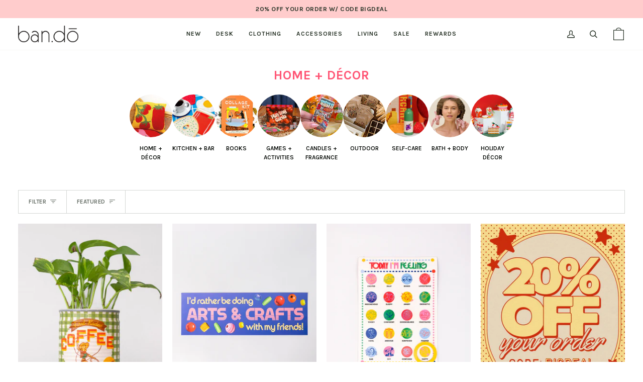

--- FILE ---
content_type: text/html; charset=utf-8
request_url: https://www.bando.com/collections/decor
body_size: 60828
content:
<!doctype html>




<html
  class="no-js"
  lang="en-checkout"
  
><head>
	<script src="//www.bando.com/cdn/shop/files/pandectes-rules.js?v=14140195977966142592"></script>

    <!--
  <script>
    var dataLayer = dataLayer || [];
    dataLayer.push({
      'ecommerce': {
        'impressions': [{
              'id': 8376606032068,
              'position': 1
            },{
              'id': 8052493484228,
              'position': 2
            },{
              'id': 7949749092548,
              'position': 3
            },{
              'id': 8376605016260,
              'position': 4
            },{
              'id': 7513655738564,
              'position': 5
            },{
              'id': 8376605540548,
              'position': 6
            },{
              'id': 7949749551300,
              'position': 7
            },{
              'id': 7949750173892,
              'position': 8
            },{
              'id': 6961755848900,
              'position': 9
            },{
              'id': 8264019083460,
              'position': 10
            },{
              'id': 8052497219780,
              'position': 11
            },{
              'id': 8052493385924,
              'position': 12
            },{
              'id': 8376606392516,
              'position': 13
            },{
              'id': 7627107238084,
              'position': 14
            },{
              'id': 8118960849092,
              'position': 15
            },{
              'id': 8479038243012,
              'position': 16
            },{
              'id': 8479038275780,
              'position': 17
            },{
              'id': 7627107270852,
              'position': 18
            },{
              'id': 7627107172548,
              'position': 19
            },{
              'id': 8131956703428,
              'position': 20
            },{
              'id': 8324010967236,
              'position': 21
            },{
              'id': 8271927869636,
              'position': 22
            },{
              'id': 8473349914820,
              'position': 23
            },{
              'id': 8324011000004,
              'position': 24
            },{
              'id': 8446154473668,
              'position': 25
            },{
              'id': 7611983265988,
              'position': 26
            },{
              'id': 7387222802628,
              'position': 27
            },{
              'id': 7387222442180,
              'position': 28
            },{
              'id': 8446154408132,
              'position': 29
            },{
              'id': 6922390044868,
              'position': 30
            },{
              'id': 7949750501572,
              'position': 31
            },{
              'id': 8190329651396,
              'position': 32
            },{
              'id': 7431846035652,
              'position': 33
            },{
              'id': 4440825200714,
              'position': 34
            },{
              'id': 7949750337732,
              'position': 35
            },{
              'id': 7411321307332,
              'position': 36
            },{
              'id': 8398298316996,
              'position': 37
            },{
              'id': 8264019542212,
              'position': 38
            },{
              'id': 8052497318084,
              'position': 39
            },{
              'id': 7653310529732,
              'position': 40
            },{
              'id': 8052496793796,
              'position': 41
            },{
              'id': 7403294687428,
              'position': 42
            },{
              'id': 7513655836868,
              'position': 43
            },{
              'id': 8376606064836,
              'position': 44
            },{
              'id': 8264020033732,
              'position': 45
            },{
              'id': 8372487061700,
              'position': 46
            }]
      }
    });
  </script>
-->

    <meta name="google-site-verification" content="bY58EnAg4DXojqIvx6AAR3oVBJSzoKAGuDD6iyYApWc">
    <!-- verify domain through facebook -->
    <meta name="facebook-domain-verification" content="1w1yxdpkpp0a9sxb5ldu46j979fzx9">
    <!-- end verify domain through facebook -->
    <meta charset="utf-8">
    <meta http-equiv="X-UA-Compatible" content="IE=edge,chrome=1">
    <meta name="viewport" content="width=device-width,initial-scale=1,viewport-fit=cover">
    <meta name="theme-color" content="#eb0055"><link rel="canonical" href="https://www.bando.com/collections/decor"><!-- ======================= Pipeline Theme V6.4.0 ========================= -->

    <link
      rel="preconnect"
      href="https://cdn.shopify.com"
      crossorigin
    >
    <link
      rel="preconnect"
      href="https://fonts.shopify.com"
      crossorigin
    >
    <link
      rel="preconnect"
      href="https://monorail-edge.shopifysvc.com"
      crossorigin
    >

    <link
      rel="preload"
      href="//www.bando.com/cdn/shop/t/2035/assets/lazysizes.js?v=111431644619468174291768423724"
      as="script"
    >
    <link
      rel="preload"
      href="//www.bando.com/cdn/shop/t/2035/assets/vendor.js?v=44964542964703642421768423724"
      as="script"
    >
    <link
      rel="preload"
      href="//www.bando.com/cdn/shop/t/2035/assets/theme.js?v=51080881724789980821768423724"
      as="script"
    >
    <link
      rel="preload"
      href="//www.bando.com/cdn/shop/t/2035/assets/theme.css?v=115478993593482126081768423724"
      as="style"
    >

    
<link
        rel="shortcut icon"
        href="//www.bando.com/cdn/shop/files/optimized_favicon_dbd5b3ad-7378-481a-b4ee-bec1d3b61fa1_32x32.png?v=1669735210"
        type="image/png"
      ><!-- Title and description ================================================ -->
    
    <title>
      

      Home Decor &amp; Stylish Decorative Accents
&ndash; ban.do

    </title><!-- /snippets/social-meta-tags.liquid --><meta property="og:site_name" content="ban.do">
<meta property="og:url" content="https://www.bando.com/collections/decor">
<meta property="og:title" content="Home Decor &amp; Stylish Decorative Accents">
<meta property="og:type" content="website">
<meta property="og:description" content="ban.do curates and creates products that are meant to make you smile—and, in turn, help you be your best self. Shop clothes, accessories, planners, and more."><meta property="og:image" content="http://www.bando.com/cdn/shop/files/bando-logo-site.jpg?v=1665780216">
    <meta property="og:image:secure_url" content="https://www.bando.com/cdn/shop/files/bando-logo-site.jpg?v=1665780216">
    <meta property="og:image:width" content="1200">
    <meta property="og:image:height" content="628">


<meta name="twitter:site" content="@shopbando">
<meta name="twitter:card" content="summary_large_image">
<meta name="twitter:title" content="Home Decor &amp; Stylish Decorative Accents">
<meta name="twitter:description" content="ban.do curates and creates products that are meant to make you smile—and, in turn, help you be your best self. Shop clothes, accessories, planners, and more."><!-- CSS ================================================================== -->

    <link href="//www.bando.com/cdn/shop/t/2035/assets/font-settings.css?v=156484044489023839821768423724" rel="stylesheet" type="text/css" media="all" />

    <!-- /snippets/css-variables.liquid -->


<style data-shopify>

:root {
/* ================ Spinner ================ */
--SPINNER: url(//www.bando.com/cdn/shop/t/2035/assets/spinner.gif?v=74017169589876499871768423724);


/* ================ Layout Variables ================ */






--LAYOUT-WIDTH: 1500px;
--LAYOUT-GUTTER: 20px;
--LAYOUT-GUTTER-OFFSET: -20px;
--NAV-GUTTER: 15px;
--LAYOUT-OUTER: 36px;

/* ================ Product video ================ */

--COLOR-VIDEO-BG: #f2f2f2;


/* ================ Color Variables ================ */

/* === Backgrounds ===*/
--COLOR-BG: #ffffff;
--COLOR-BG-ACCENT: #fff4f4;

/* === Text colors ===*/
--COLOR-TEXT-DARK: #060a06;
--COLOR-TEXT: #293428;
--COLOR-TEXT-LIGHT: #697169;

/* === Bright color ===*/
--COLOR-PRIMARY: #eb0055;
--COLOR-PRIMARY-HOVER: #9f0039;
--COLOR-PRIMARY-FADE: rgba(235, 0, 85, 0.05);
--COLOR-PRIMARY-FADE-HOVER: rgba(235, 0, 85, 0.1);--COLOR-PRIMARY-OPPOSITE: #ffffff;

/* === Secondary/link Color ===*/
--COLOR-SECONDARY: #eb0055;
--COLOR-SECONDARY-HOVER: #9f0039;
--COLOR-SECONDARY-FADE: rgba(235, 0, 85, 0.05);
--COLOR-SECONDARY-FADE-HOVER: rgba(235, 0, 85, 0.1);--COLOR-SECONDARY-OPPOSITE: #ffffff;

/* === Shades of grey ===*/
--COLOR-A5:  rgba(41, 52, 40, 0.05);
--COLOR-A10: rgba(41, 52, 40, 0.1);
--COLOR-A20: rgba(41, 52, 40, 0.2);
--COLOR-A35: rgba(41, 52, 40, 0.35);
--COLOR-A50: rgba(41, 52, 40, 0.5);
--COLOR-A80: rgba(41, 52, 40, 0.8);
--COLOR-A90: rgba(41, 52, 40, 0.9);
--COLOR-A95: rgba(41, 52, 40, 0.95);


/* ================ Inverted Color Variables ================ */

--INVERSE-BG: #2e413d;
--INVERSE-BG-ACCENT: #293428;

/* === Text colors ===*/
--INVERSE-TEXT-DARK: #ffffff;
--INVERSE-TEXT: #ffffff;
--INVERSE-TEXT-LIGHT: #c0c6c5;

/* === Bright color ===*/
--INVERSE-PRIMARY: #ffe5da;
--INVERSE-PRIMARY-HOVER: #ffaf8e;
--INVERSE-PRIMARY-FADE: rgba(255, 229, 218, 0.05);
--INVERSE-PRIMARY-FADE-HOVER: rgba(255, 229, 218, 0.1);--INVERSE-PRIMARY-OPPOSITE: #000000;


/* === Second Color ===*/
--INVERSE-SECONDARY: #dff3fd;
--INVERSE-SECONDARY-HOVER: #91dbff;
--INVERSE-SECONDARY-FADE: rgba(223, 243, 253, 0.05);
--INVERSE-SECONDARY-FADE-HOVER: rgba(223, 243, 253, 0.1);--INVERSE-SECONDARY-OPPOSITE: #000000;


/* === Shades of grey ===*/
--INVERSE-A5:  rgba(255, 255, 255, 0.05);
--INVERSE-A10: rgba(255, 255, 255, 0.1);
--INVERSE-A20: rgba(255, 255, 255, 0.2);
--INVERSE-A35: rgba(255, 255, 255, 0.3);
--INVERSE-A80: rgba(255, 255, 255, 0.8);
--INVERSE-A90: rgba(255, 255, 255, 0.9);
--INVERSE-A95: rgba(255, 255, 255, 0.95);


/* ================ Bright Color Variables ================ */

--BRIGHT-BG: #e7caac;
--BRIGHT-BG-ACCENT: #ff4b00;

/* === Text colors ===*/
--BRIGHT-TEXT-DARK: #a1a1a1;
--BRIGHT-TEXT: #616161;
--BRIGHT-TEXT-LIGHT: #898178;

/* === Bright color ===*/
--BRIGHT-PRIMARY: #ff4b00;
--BRIGHT-PRIMARY-HOVER: #b33500;
--BRIGHT-PRIMARY-FADE: rgba(255, 75, 0, 0.05);
--BRIGHT-PRIMARY-FADE-HOVER: rgba(255, 75, 0, 0.1);--BRIGHT-PRIMARY-OPPOSITE: #000000;


/* === Second Color ===*/
--BRIGHT-SECONDARY: #3f9f85;
--BRIGHT-SECONDARY-HOVER: #1e735c;
--BRIGHT-SECONDARY-FADE: rgba(63, 159, 133, 0.05);
--BRIGHT-SECONDARY-FADE-HOVER: rgba(63, 159, 133, 0.1);--BRIGHT-SECONDARY-OPPOSITE: #000000;


/* === Shades of grey ===*/
--BRIGHT-A5:  rgba(97, 97, 97, 0.05);
--BRIGHT-A10: rgba(97, 97, 97, 0.1);
--BRIGHT-A20: rgba(97, 97, 97, 0.2);
--BRIGHT-A35: rgba(97, 97, 97, 0.3);
--BRIGHT-A80: rgba(97, 97, 97, 0.8);
--BRIGHT-A90: rgba(97, 97, 97, 0.9);
--BRIGHT-A95: rgba(97, 97, 97, 0.95);


/* === Account Bar ===*/
--COLOR-ANNOUNCEMENT-BG: #ffcccc;
--COLOR-ANNOUNCEMENT-TEXT: #293428;

/* === Nav and dropdown link background ===*/
--COLOR-NAV: #ffffff;
--COLOR-NAV-TEXT: #293428;
--COLOR-NAV-TEXT-DARK: #060a06;
--COLOR-NAV-TEXT-LIGHT: #697169;
--COLOR-NAV-BORDER: #f8f0e7;
--COLOR-NAV-A10: rgba(41, 52, 40, 0.1);
--COLOR-NAV-A50: rgba(41, 52, 40, 0.5);
--COLOR-HIGHLIGHT-LINK: #eb0055;

/* === Site Footer ===*/
--COLOR-FOOTER-BG: #fff4f4;
--COLOR-FOOTER-TEXT: #293428;
--COLOR-FOOTER-A5: rgba(41, 52, 40, 0.05);
--COLOR-FOOTER-A15: rgba(41, 52, 40, 0.15);
--COLOR-FOOTER-A90: rgba(41, 52, 40, 0.9);

/* === Sub-Footer ===*/
--COLOR-SUB-FOOTER-BG: #fff4f4;
--COLOR-SUB-FOOTER-TEXT: #293428;
--COLOR-SUB-FOOTER-A5: rgba(41, 52, 40, 0.05);
--COLOR-SUB-FOOTER-A15: rgba(41, 52, 40, 0.15);
--COLOR-SUB-FOOTER-A90: rgba(41, 52, 40, 0.9);

/* === Products ===*/
--PRODUCT-GRID-ASPECT-RATIO: 100%;

/* === Product badges ===*/
--COLOR-BADGE: #eb0055;
--COLOR-BADGE-TEXT: #ffffff;
--COLOR-BADGE-TEXT-HOVER: #ffffff;
--COLOR-BADGE-HAIRLINE: #ec0d5e;

/* === Product item slider ===*/--COLOR-PRODUCT-SLIDER: #eb0055;--COLOR-PRODUCT-SLIDER-OPPOSITE: rgba(255, 255, 255, 0.06);/* === disabled form colors ===*/
--COLOR-DISABLED-BG: #eaebea;
--COLOR-DISABLED-TEXT: #b4b8b4;

--INVERSE-DISABLED-BG: #435450;
--INVERSE-DISABLED-TEXT: #778481;

/* === Button Radius === */
--BUTTON-RADIUS: 0px;


/* ================ Typography ================ */

--FONT-STACK-BODY: Karla, sans-serif;
--FONT-STYLE-BODY: normal;
--FONT-WEIGHT-BODY: 400;
--FONT-WEIGHT-BODY-BOLD: 500;
--FONT-ADJUST-BODY: 1.0;

--FONT-STACK-HEADING: Karla, sans-serif;
--FONT-STYLE-HEADING: normal;
--FONT-WEIGHT-HEADING: 700;
--FONT-WEIGHT-HEADING-BOLD: 800;
--FONT-ADJUST-HEADING: 0.8;

  --FONT-HEADING-SPACE: 1px;
  --FONT-HEADING-CAPS: uppercase;

--FONT-STACK-ACCENT: Karla, sans-serif;
--FONT-STYLE-ACCENT: normal;
--FONT-WEIGHT-ACCENT: 700;
--FONT-WEIGHT-ACCENT-BOLD: 800;
--FONT-ADJUST-ACCENT: 1.0;
--FONT-SPACING-ACCENT: 0.5px;

--FONT-STACK-NAV: Karla, sans-serif;
--FONT-STYLE-NAV: normal;
--FONT-ADJUST-NAV: 1.0;

--FONT-WEIGHT-NAV: 700;
--FONT-WEIGHT-NAV-BOLD: 800;


--ICO-SELECT: url('//www.bando.com/cdn/shop/t/2035/assets/ico-select.svg?v=106739030371847456871768423724');

/* ================ Photo correction ================ */
--PHOTO-CORRECTION: 100%;



}

</style>

    <link href="//www.bando.com/cdn/shop/t/2035/assets/theme.css?v=115478993593482126081768423724" rel="stylesheet" type="text/css" media="all" />

    <script>
      document.documentElement.className = document.documentElement.className.replace('no-js', 'js');let root = '/';
      if (root[root.length - 1] !== '/') {
        root = `${root}/`;
      }
      var theme = {
        routes: {
          root_url: root,
          cart: '/cart',
          cart_add_url: '/cart/add',
          product_recommendations_url: '/recommendations/products',
          account_addresses_url: '/account/addresses'
        },
        assets: {
          photoswipe: '//www.bando.com/cdn/shop/t/2035/assets/photoswipe.js?v=162613001030112971491768423724',
          smoothscroll: '//www.bando.com/cdn/shop/t/2035/assets/smoothscroll.js?v=37906625415260927261768423724',
          swatches: '//www.bando.com/cdn/shop/t/2035/assets/swatches.json?v=66699228461258065041768423724',
          noImage: '//www.bando.com/cdn/shopifycloud/storefront/assets/no-image-2048-a2addb12.gif',
          base: '//www.bando.com/cdn/shop/t/2035/assets/'
        },
        strings: {
          swatchesKey: "Color",
          addToCart: "Add to Bag",
          estimateShipping: "Estimate shipping",
          noShippingAvailable: "We do not ship to this destination",
          free: "Free",
          from: "From",
          preOrder: "Pre-order",
          soldOut: "Sold Out",
          sale: "Sale",
          subscription: "Subscription",
          unavailable: "Unavailable",
          unitPrice: "Unit price",
          unitPriceSeparator: "per",
          stockout: "All available stock is in cart",
          products: "Products",
          pages: "Pages",
          collections: "Collections",
          resultsFor: "Results for",
          noResultsFor: "No results for",
          articles: "",
          successMessage: "Link copied to clipboard"
        },
        settings: {
          badge_sale_type: "percentage",
          search_products: true,
          search_collections: true,
          search_pages: false,
          search_articles: false,
          animate_hover: true,
          animate_scroll: false,
          show_locale_desktop: null,
          show_locale_mobile: null,
          show_currency_desktop: null,
          show_currency_mobile: null,
          currency_select_type: "country",
          currency_code_enable: false,
          excluded_collections_strict: ["all"," frontpage"],
          excluded_collections: ["sibling"," swatch"]
        },
        info: {
          name: 'pipeline'
        },
        version: '6.4.0',
        moneyFormat: "\u003cspan class=money\u003e${{ amount }}\u003c\/span\u003e",
        shopCurrency: "USD",
        currencyCode: "USD"
      }
      let windowInnerHeight = window.innerHeight;
      document.documentElement.style.setProperty('--full-screen', `${windowInnerHeight}px`);
      document.documentElement.style.setProperty(
        '--three-quarters',
        `${
          windowInnerHeight * 0.75
        }px`
      );
      document.documentElement.style.setProperty(
        '--two-thirds',
        `${
          windowInnerHeight * 0.66
        }px`
      );
      document.documentElement.style.setProperty(
        '--one-half',
        `${
          windowInnerHeight * 0.5
        }px`
      );
      document.documentElement.style.setProperty(
        '--one-third',
        `${
          windowInnerHeight * 0.33
        }px`
      );
      document.documentElement.style.setProperty(
        '--one-fifth',
        `${
          windowInnerHeight * 0.2
        }px`
      );

      window.lazySizesConfig = window.lazySizesConfig || {};
      window.lazySizesConfig.loadHidden = false;
      window.isRTL = document.documentElement.getAttribute('dir') === 'rtl';
    </script><!-- Theme Javascript ============================================================== -->
    <script src="//www.bando.com/cdn/shop/t/2035/assets/lazysizes.js?v=111431644619468174291768423724" async="async"></script>
    <script src="//www.bando.com/cdn/shop/t/2035/assets/vendor.js?v=44964542964703642421768423724" defer="defer"></script>
    <script src="//www.bando.com/cdn/shop/t/2035/assets/theme.js?v=51080881724789980821768423724" defer="defer"></script>
    <script src="//www.bando.com/cdn/shop/t/2035/assets/bms-gwp.js?v=8752274969633587201768423724" defer="defer"></script>

    <script>
      (function() {
        function onPageShowEvents() {
          if ('requestIdleCallback' in window) {
            requestIdleCallback(initCartEvent, {timeout: 500})
          } else {
            initCartEvent()
          }
          function initCartEvent() {
            window
              .fetch(window.theme.routes.cart + '.js')
              .then((response) => {
                if (!response.ok) {
                  throw {
                    status : response.statusText
                  };
                }
                return response.json();
              })
              .then((response) => {
                document.dispatchEvent(new CustomEvent('theme:cart:change', {
                  detail: {
                    cart: response
                  },
                  bubbles: true
                }));
                return response;
              })
              .catch((e) => {
                console.error(e);
              });
          }
        };
        window.onpageshow = onPageShowEvents;
      })();
    </script>

    <script type="text/javascript">
      if (window.MSInputMethodContext && document.documentMode) {
      var scripts = document.getElementsByTagName('script')[0];
            var polyfill = document.createElement("script");
            polyfill.defer = true;
            polyfill.src = "//www.bando.com/cdn/shop/t/2035/assets/ie11.js?v=144489047535103983231768423724";
      scripts.parentNode.insertBefore(polyfill, scripts);
          }
    </script>

    <!-- Shopify app scripts =========================================================== -->
    <script type="text/javascript">
      (function e(){var e=document.createElement("script");e.type="text/javascript",e.async=true,e.src="//staticw2.yotpo.com/og1oTRxKpNAyqo9ic7IpZE51WMPFpZxmdPAzGUzs/widget.js";var t=document.getElementsByTagName("script")[0];t.parentNode.insertBefore(e,t)})();
    </script>

    <script src="https://cdn-widgetsrepository.yotpo.com/v1/loader/3G33AVhBcTmSCT_pfJWPJA" async></script>
    <script>window.performance && window.performance.mark && window.performance.mark('shopify.content_for_header.start');</script><meta id="shopify-digital-wallet" name="shopify-digital-wallet" content="/7875255/digital_wallets/dialog">
<meta name="shopify-checkout-api-token" content="46438de514a166e7a5f4511229e39d9c">
<meta id="in-context-paypal-metadata" data-shop-id="7875255" data-venmo-supported="true" data-environment="production" data-locale="en_US" data-paypal-v4="true" data-currency="USD">
<link rel="alternate" type="application/atom+xml" title="Feed" href="/collections/decor.atom" />
<link rel="next" href="/collections/decor?page=2">
<link rel="alternate" type="application/json+oembed" href="https://www.bando.com/collections/decor.oembed">
<script async="async" src="/checkouts/internal/preloads.js?locale=en-US"></script>
<link rel="preconnect" href="https://shop.app" crossorigin="anonymous">
<script async="async" src="https://shop.app/checkouts/internal/preloads.js?locale=en-US&shop_id=7875255" crossorigin="anonymous"></script>
<script id="apple-pay-shop-capabilities" type="application/json">{"shopId":7875255,"countryCode":"US","currencyCode":"USD","merchantCapabilities":["supports3DS"],"merchantId":"gid:\/\/shopify\/Shop\/7875255","merchantName":"ban.do","requiredBillingContactFields":["postalAddress","email"],"requiredShippingContactFields":["postalAddress","email"],"shippingType":"shipping","supportedNetworks":["visa","masterCard","amex","discover","elo","jcb"],"total":{"type":"pending","label":"ban.do","amount":"1.00"},"shopifyPaymentsEnabled":true,"supportsSubscriptions":true}</script>
<script id="shopify-features" type="application/json">{"accessToken":"46438de514a166e7a5f4511229e39d9c","betas":["rich-media-storefront-analytics"],"domain":"www.bando.com","predictiveSearch":true,"shopId":7875255,"locale":"en"}</script>
<script>var Shopify = Shopify || {};
Shopify.shop = "ban-do.myshopify.com";
Shopify.locale = "en-checkout";
Shopify.currency = {"active":"USD","rate":"1.0"};
Shopify.country = "US";
Shopify.theme = {"name":"20% off Sitewide - 1.22.26","id":149279441092,"schema_name":"Pipeline","schema_version":"6.4.0","theme_store_id":739,"role":"main"};
Shopify.theme.handle = "null";
Shopify.theme.style = {"id":null,"handle":null};
Shopify.cdnHost = "www.bando.com/cdn";
Shopify.routes = Shopify.routes || {};
Shopify.routes.root = "/";</script>
<script type="module">!function(o){(o.Shopify=o.Shopify||{}).modules=!0}(window);</script>
<script>!function(o){function n(){var o=[];function n(){o.push(Array.prototype.slice.apply(arguments))}return n.q=o,n}var t=o.Shopify=o.Shopify||{};t.loadFeatures=n(),t.autoloadFeatures=n()}(window);</script>
<script>
  window.ShopifyPay = window.ShopifyPay || {};
  window.ShopifyPay.apiHost = "shop.app\/pay";
  window.ShopifyPay.redirectState = null;
</script>
<script id="shop-js-analytics" type="application/json">{"pageType":"collection"}</script>
<script defer="defer" async type="module" src="//www.bando.com/cdn/shopifycloud/shop-js/modules/v2/client.init-shop-cart-sync_BT-GjEfc.en.esm.js"></script>
<script defer="defer" async type="module" src="//www.bando.com/cdn/shopifycloud/shop-js/modules/v2/chunk.common_D58fp_Oc.esm.js"></script>
<script defer="defer" async type="module" src="//www.bando.com/cdn/shopifycloud/shop-js/modules/v2/chunk.modal_xMitdFEc.esm.js"></script>
<script type="module">
  await import("//www.bando.com/cdn/shopifycloud/shop-js/modules/v2/client.init-shop-cart-sync_BT-GjEfc.en.esm.js");
await import("//www.bando.com/cdn/shopifycloud/shop-js/modules/v2/chunk.common_D58fp_Oc.esm.js");
await import("//www.bando.com/cdn/shopifycloud/shop-js/modules/v2/chunk.modal_xMitdFEc.esm.js");

  window.Shopify.SignInWithShop?.initShopCartSync?.({"fedCMEnabled":true,"windoidEnabled":true});

</script>
<script>
  window.Shopify = window.Shopify || {};
  if (!window.Shopify.featureAssets) window.Shopify.featureAssets = {};
  window.Shopify.featureAssets['shop-js'] = {"shop-cart-sync":["modules/v2/client.shop-cart-sync_DZOKe7Ll.en.esm.js","modules/v2/chunk.common_D58fp_Oc.esm.js","modules/v2/chunk.modal_xMitdFEc.esm.js"],"init-fed-cm":["modules/v2/client.init-fed-cm_B6oLuCjv.en.esm.js","modules/v2/chunk.common_D58fp_Oc.esm.js","modules/v2/chunk.modal_xMitdFEc.esm.js"],"shop-cash-offers":["modules/v2/client.shop-cash-offers_D2sdYoxE.en.esm.js","modules/v2/chunk.common_D58fp_Oc.esm.js","modules/v2/chunk.modal_xMitdFEc.esm.js"],"shop-login-button":["modules/v2/client.shop-login-button_QeVjl5Y3.en.esm.js","modules/v2/chunk.common_D58fp_Oc.esm.js","modules/v2/chunk.modal_xMitdFEc.esm.js"],"pay-button":["modules/v2/client.pay-button_DXTOsIq6.en.esm.js","modules/v2/chunk.common_D58fp_Oc.esm.js","modules/v2/chunk.modal_xMitdFEc.esm.js"],"shop-button":["modules/v2/client.shop-button_DQZHx9pm.en.esm.js","modules/v2/chunk.common_D58fp_Oc.esm.js","modules/v2/chunk.modal_xMitdFEc.esm.js"],"avatar":["modules/v2/client.avatar_BTnouDA3.en.esm.js"],"init-windoid":["modules/v2/client.init-windoid_CR1B-cfM.en.esm.js","modules/v2/chunk.common_D58fp_Oc.esm.js","modules/v2/chunk.modal_xMitdFEc.esm.js"],"init-shop-for-new-customer-accounts":["modules/v2/client.init-shop-for-new-customer-accounts_C_vY_xzh.en.esm.js","modules/v2/client.shop-login-button_QeVjl5Y3.en.esm.js","modules/v2/chunk.common_D58fp_Oc.esm.js","modules/v2/chunk.modal_xMitdFEc.esm.js"],"init-shop-email-lookup-coordinator":["modules/v2/client.init-shop-email-lookup-coordinator_BI7n9ZSv.en.esm.js","modules/v2/chunk.common_D58fp_Oc.esm.js","modules/v2/chunk.modal_xMitdFEc.esm.js"],"init-shop-cart-sync":["modules/v2/client.init-shop-cart-sync_BT-GjEfc.en.esm.js","modules/v2/chunk.common_D58fp_Oc.esm.js","modules/v2/chunk.modal_xMitdFEc.esm.js"],"shop-toast-manager":["modules/v2/client.shop-toast-manager_DiYdP3xc.en.esm.js","modules/v2/chunk.common_D58fp_Oc.esm.js","modules/v2/chunk.modal_xMitdFEc.esm.js"],"init-customer-accounts":["modules/v2/client.init-customer-accounts_D9ZNqS-Q.en.esm.js","modules/v2/client.shop-login-button_QeVjl5Y3.en.esm.js","modules/v2/chunk.common_D58fp_Oc.esm.js","modules/v2/chunk.modal_xMitdFEc.esm.js"],"init-customer-accounts-sign-up":["modules/v2/client.init-customer-accounts-sign-up_iGw4briv.en.esm.js","modules/v2/client.shop-login-button_QeVjl5Y3.en.esm.js","modules/v2/chunk.common_D58fp_Oc.esm.js","modules/v2/chunk.modal_xMitdFEc.esm.js"],"shop-follow-button":["modules/v2/client.shop-follow-button_CqMgW2wH.en.esm.js","modules/v2/chunk.common_D58fp_Oc.esm.js","modules/v2/chunk.modal_xMitdFEc.esm.js"],"checkout-modal":["modules/v2/client.checkout-modal_xHeaAweL.en.esm.js","modules/v2/chunk.common_D58fp_Oc.esm.js","modules/v2/chunk.modal_xMitdFEc.esm.js"],"shop-login":["modules/v2/client.shop-login_D91U-Q7h.en.esm.js","modules/v2/chunk.common_D58fp_Oc.esm.js","modules/v2/chunk.modal_xMitdFEc.esm.js"],"lead-capture":["modules/v2/client.lead-capture_BJmE1dJe.en.esm.js","modules/v2/chunk.common_D58fp_Oc.esm.js","modules/v2/chunk.modal_xMitdFEc.esm.js"],"payment-terms":["modules/v2/client.payment-terms_Ci9AEqFq.en.esm.js","modules/v2/chunk.common_D58fp_Oc.esm.js","modules/v2/chunk.modal_xMitdFEc.esm.js"]};
</script>
<script>(function() {
  var isLoaded = false;
  function asyncLoad() {
    if (isLoaded) return;
    isLoaded = true;
    var urls = ["https:\/\/cdn-loyalty.yotpo.com\/loader\/3G33AVhBcTmSCT_pfJWPJA.js?shop=ban-do.myshopify.com","\/\/cdn.shopify.com\/proxy\/934bb71e66550333fe2273483ea93086a9c6307db1495d0d61868ea99d10daca\/api.kimonix.com\/kimonix_void_script.js?shop=ban-do.myshopify.com\u0026sp-cache-control=cHVibGljLCBtYXgtYWdlPTkwMA","https:\/\/api.fastbundle.co\/scripts\/src.js?shop=ban-do.myshopify.com"];
    for (var i = 0; i < urls.length; i++) {
      var s = document.createElement('script');
      s.type = 'text/javascript';
      s.async = true;
      s.src = urls[i];
      var x = document.getElementsByTagName('script')[0];
      x.parentNode.insertBefore(s, x);
    }
  };
  if(window.attachEvent) {
    window.attachEvent('onload', asyncLoad);
  } else {
    window.addEventListener('load', asyncLoad, false);
  }
})();</script>
<script id="__st">var __st={"a":7875255,"offset":-28800,"reqid":"c02c7bae-c49f-43e3-99c8-aac8763e6cb5-1769370898","pageurl":"www.bando.com\/collections\/decor","u":"40cff9444584","p":"collection","rtyp":"collection","rid":138149527626};</script>
<script>window.ShopifyPaypalV4VisibilityTracking = true;</script>
<script id="captcha-bootstrap">!function(){'use strict';const t='contact',e='account',n='new_comment',o=[[t,t],['blogs',n],['comments',n],[t,'customer']],c=[[e,'customer_login'],[e,'guest_login'],[e,'recover_customer_password'],[e,'create_customer']],r=t=>t.map((([t,e])=>`form[action*='/${t}']:not([data-nocaptcha='true']) input[name='form_type'][value='${e}']`)).join(','),a=t=>()=>t?[...document.querySelectorAll(t)].map((t=>t.form)):[];function s(){const t=[...o],e=r(t);return a(e)}const i='password',u='form_key',d=['recaptcha-v3-token','g-recaptcha-response','h-captcha-response',i],f=()=>{try{return window.sessionStorage}catch{return}},m='__shopify_v',_=t=>t.elements[u];function p(t,e,n=!1){try{const o=window.sessionStorage,c=JSON.parse(o.getItem(e)),{data:r}=function(t){const{data:e,action:n}=t;return t[m]||n?{data:e,action:n}:{data:t,action:n}}(c);for(const[e,n]of Object.entries(r))t.elements[e]&&(t.elements[e].value=n);n&&o.removeItem(e)}catch(o){console.error('form repopulation failed',{error:o})}}const l='form_type',E='cptcha';function T(t){t.dataset[E]=!0}const w=window,h=w.document,L='Shopify',v='ce_forms',y='captcha';let A=!1;((t,e)=>{const n=(g='f06e6c50-85a8-45c8-87d0-21a2b65856fe',I='https://cdn.shopify.com/shopifycloud/storefront-forms-hcaptcha/ce_storefront_forms_captcha_hcaptcha.v1.5.2.iife.js',D={infoText:'Protected by hCaptcha',privacyText:'Privacy',termsText:'Terms'},(t,e,n)=>{const o=w[L][v],c=o.bindForm;if(c)return c(t,g,e,D).then(n);var r;o.q.push([[t,g,e,D],n]),r=I,A||(h.body.append(Object.assign(h.createElement('script'),{id:'captcha-provider',async:!0,src:r})),A=!0)});var g,I,D;w[L]=w[L]||{},w[L][v]=w[L][v]||{},w[L][v].q=[],w[L][y]=w[L][y]||{},w[L][y].protect=function(t,e){n(t,void 0,e),T(t)},Object.freeze(w[L][y]),function(t,e,n,w,h,L){const[v,y,A,g]=function(t,e,n){const i=e?o:[],u=t?c:[],d=[...i,...u],f=r(d),m=r(i),_=r(d.filter((([t,e])=>n.includes(e))));return[a(f),a(m),a(_),s()]}(w,h,L),I=t=>{const e=t.target;return e instanceof HTMLFormElement?e:e&&e.form},D=t=>v().includes(t);t.addEventListener('submit',(t=>{const e=I(t);if(!e)return;const n=D(e)&&!e.dataset.hcaptchaBound&&!e.dataset.recaptchaBound,o=_(e),c=g().includes(e)&&(!o||!o.value);(n||c)&&t.preventDefault(),c&&!n&&(function(t){try{if(!f())return;!function(t){const e=f();if(!e)return;const n=_(t);if(!n)return;const o=n.value;o&&e.removeItem(o)}(t);const e=Array.from(Array(32),(()=>Math.random().toString(36)[2])).join('');!function(t,e){_(t)||t.append(Object.assign(document.createElement('input'),{type:'hidden',name:u})),t.elements[u].value=e}(t,e),function(t,e){const n=f();if(!n)return;const o=[...t.querySelectorAll(`input[type='${i}']`)].map((({name:t})=>t)),c=[...d,...o],r={};for(const[a,s]of new FormData(t).entries())c.includes(a)||(r[a]=s);n.setItem(e,JSON.stringify({[m]:1,action:t.action,data:r}))}(t,e)}catch(e){console.error('failed to persist form',e)}}(e),e.submit())}));const S=(t,e)=>{t&&!t.dataset[E]&&(n(t,e.some((e=>e===t))),T(t))};for(const o of['focusin','change'])t.addEventListener(o,(t=>{const e=I(t);D(e)&&S(e,y())}));const B=e.get('form_key'),M=e.get(l),P=B&&M;t.addEventListener('DOMContentLoaded',(()=>{const t=y();if(P)for(const e of t)e.elements[l].value===M&&p(e,B);[...new Set([...A(),...v().filter((t=>'true'===t.dataset.shopifyCaptcha))])].forEach((e=>S(e,t)))}))}(h,new URLSearchParams(w.location.search),n,t,e,['guest_login'])})(!0,!1)}();</script>
<script integrity="sha256-4kQ18oKyAcykRKYeNunJcIwy7WH5gtpwJnB7kiuLZ1E=" data-source-attribution="shopify.loadfeatures" defer="defer" src="//www.bando.com/cdn/shopifycloud/storefront/assets/storefront/load_feature-a0a9edcb.js" crossorigin="anonymous"></script>
<script crossorigin="anonymous" defer="defer" src="//www.bando.com/cdn/shopifycloud/storefront/assets/shopify_pay/storefront-65b4c6d7.js?v=20250812"></script>
<script data-source-attribution="shopify.dynamic_checkout.dynamic.init">var Shopify=Shopify||{};Shopify.PaymentButton=Shopify.PaymentButton||{isStorefrontPortableWallets:!0,init:function(){window.Shopify.PaymentButton.init=function(){};var t=document.createElement("script");t.src="https://www.bando.com/cdn/shopifycloud/portable-wallets/latest/portable-wallets.en.js",t.type="module",document.head.appendChild(t)}};
</script>
<script data-source-attribution="shopify.dynamic_checkout.buyer_consent">
  function portableWalletsHideBuyerConsent(e){var t=document.getElementById("shopify-buyer-consent"),n=document.getElementById("shopify-subscription-policy-button");t&&n&&(t.classList.add("hidden"),t.setAttribute("aria-hidden","true"),n.removeEventListener("click",e))}function portableWalletsShowBuyerConsent(e){var t=document.getElementById("shopify-buyer-consent"),n=document.getElementById("shopify-subscription-policy-button");t&&n&&(t.classList.remove("hidden"),t.removeAttribute("aria-hidden"),n.addEventListener("click",e))}window.Shopify?.PaymentButton&&(window.Shopify.PaymentButton.hideBuyerConsent=portableWalletsHideBuyerConsent,window.Shopify.PaymentButton.showBuyerConsent=portableWalletsShowBuyerConsent);
</script>
<script data-source-attribution="shopify.dynamic_checkout.cart.bootstrap">document.addEventListener("DOMContentLoaded",(function(){function t(){return document.querySelector("shopify-accelerated-checkout-cart, shopify-accelerated-checkout")}if(t())Shopify.PaymentButton.init();else{new MutationObserver((function(e,n){t()&&(Shopify.PaymentButton.init(),n.disconnect())})).observe(document.body,{childList:!0,subtree:!0})}}));
</script>
<link id="shopify-accelerated-checkout-styles" rel="stylesheet" media="screen" href="https://www.bando.com/cdn/shopifycloud/portable-wallets/latest/accelerated-checkout-backwards-compat.css" crossorigin="anonymous">
<style id="shopify-accelerated-checkout-cart">
        #shopify-buyer-consent {
  margin-top: 1em;
  display: inline-block;
  width: 100%;
}

#shopify-buyer-consent.hidden {
  display: none;
}

#shopify-subscription-policy-button {
  background: none;
  border: none;
  padding: 0;
  text-decoration: underline;
  font-size: inherit;
  cursor: pointer;
}

#shopify-subscription-policy-button::before {
  box-shadow: none;
}

      </style>

<script>window.performance && window.performance.mark && window.performance.mark('shopify.content_for_header.end');</script>

    


  <!-- BEGIN app block: shopify://apps/pandectes-gdpr/blocks/banner/58c0baa2-6cc1-480c-9ea6-38d6d559556a -->
  
    
      <!-- TCF is active, scripts are loaded above -->
      
      <script>
        
          window.PandectesSettings = {"store":{"id":7875255,"plan":"premium","theme":"4.17 - Fashion Faves Flash Sale - 4.23.25","primaryLocale":"en","adminMode":false,"headless":false,"storefrontRootDomain":"","checkoutRootDomain":"","storefrontAccessToken":""},"tsPublished":1745415417,"declaration":{"showPurpose":false,"showProvider":false,"declIntroText":"We use cookies to optimize website functionality, analyze the performance, and provide personalized experience to you. Some cookies are essential to make the website operate and function correctly. Those cookies cannot be disabled. In this window you can manage your preference of cookies.","showDateGenerated":true},"language":{"unpublished":[],"languageMode":"Single","fallbackLanguage":"en","languageDetection":"browser","languagesSupported":[]},"texts":{"managed":{"headerText":{"en":"We respect your privacy"},"consentText":{"en":"This website uses cookies to ensure you get the best experience on our website."},"linkText":{"en":"Learn more"},"imprintText":{"en":"Imprint"},"googleLinkText":{"en":"Google's Privacy Terms"},"allowButtonText":{"en":"Accept"},"denyButtonText":{"en":"Decline"},"dismissButtonText":{"en":"Ok"},"leaveSiteButtonText":{"en":"Leave this site"},"preferencesButtonText":{"en":"Preferences"},"cookiePolicyText":{"en":"Cookie policy"},"preferencesPopupTitleText":{"en":"Manage consent preferences"},"preferencesPopupIntroText":{"en":"We use cookies to optimize website functionality, analyze the performance, and provide personalized experience to you. Some cookies are essential to make the website operate and function correctly. Those cookies cannot be disabled. In this window you can manage your preference of cookies."},"preferencesPopupSaveButtonText":{"en":"Save preferences"},"preferencesPopupCloseButtonText":{"en":"Close"},"preferencesPopupAcceptAllButtonText":{"en":"Accept all"},"preferencesPopupRejectAllButtonText":{"en":"Reject all"},"cookiesDetailsText":{"en":"Cookies details"},"preferencesPopupAlwaysAllowedText":{"en":"Always allowed"},"accessSectionParagraphText":{"en":"You have the right to request access to your data at any time."},"accessSectionTitleText":{"en":"Data portability"},"accessSectionAccountInfoActionText":{"en":"Personal data"},"accessSectionDownloadReportActionText":{"en":"Request export"},"accessSectionGDPRRequestsActionText":{"en":"Data subject requests"},"accessSectionOrdersRecordsActionText":{"en":"Orders"},"rectificationSectionParagraphText":{"en":"You have the right to request your data to be updated whenever you think it is appropriate."},"rectificationSectionTitleText":{"en":"Data Rectification"},"rectificationCommentPlaceholder":{"en":"Describe what you want to be updated"},"rectificationCommentValidationError":{"en":"Comment is required"},"rectificationSectionEditAccountActionText":{"en":"Request an update"},"erasureSectionTitleText":{"en":"Right to be forgotten"},"erasureSectionParagraphText":{"en":"You have the right to ask all your data to be erased. After that, you will no longer be able to access your account."},"erasureSectionRequestDeletionActionText":{"en":"Request personal data deletion"},"consentDate":{"en":"Consent date"},"consentId":{"en":"Consent ID"},"consentSectionChangeConsentActionText":{"en":"Change consent preference"},"consentSectionConsentedText":{"en":"You consented to the cookies policy of this website on"},"consentSectionNoConsentText":{"en":"You have not consented to the cookies policy of this website."},"consentSectionTitleText":{"en":"Your cookie consent"},"consentStatus":{"en":"Consent preference"},"confirmationFailureMessage":{"en":"Your request was not verified. Please try again and if problem persists, contact store owner for assistance"},"confirmationFailureTitle":{"en":"A problem occurred"},"confirmationSuccessMessage":{"en":"We will soon get back to you as to your request."},"confirmationSuccessTitle":{"en":"Your request is verified"},"guestsSupportEmailFailureMessage":{"en":"Your request was not submitted. Please try again and if problem persists, contact store owner for assistance."},"guestsSupportEmailFailureTitle":{"en":"A problem occurred"},"guestsSupportEmailPlaceholder":{"en":"E-mail address"},"guestsSupportEmailSuccessMessage":{"en":"If you are registered as a customer of this store, you will soon receive an email with instructions on how to proceed."},"guestsSupportEmailSuccessTitle":{"en":"Thank you for your request"},"guestsSupportEmailValidationError":{"en":"Email is not valid"},"guestsSupportInfoText":{"en":"Please login with your customer account to further proceed."},"submitButton":{"en":"Submit"},"submittingButton":{"en":"Submitting..."},"cancelButton":{"en":"Cancel"},"declIntroText":{"en":"We use cookies to optimize website functionality, analyze the performance, and provide personalized experience to you. Some cookies are essential to make the website operate and function correctly. Those cookies cannot be disabled. In this window you can manage your preference of cookies."},"declName":{"en":"Name"},"declPurpose":{"en":"Purpose"},"declType":{"en":"Type"},"declRetention":{"en":"Retention"},"declProvider":{"en":"Provider"},"declFirstParty":{"en":"First-party"},"declThirdParty":{"en":"Third-party"},"declSeconds":{"en":"seconds"},"declMinutes":{"en":"minutes"},"declHours":{"en":"hours"},"declDays":{"en":"days"},"declMonths":{"en":"months"},"declYears":{"en":"years"},"declSession":{"en":"Session"},"declDomain":{"en":"Domain"},"declPath":{"en":"Path"}},"categories":{"strictlyNecessaryCookiesTitleText":{"en":"Strictly necessary cookies"},"strictlyNecessaryCookiesDescriptionText":{"en":"These cookies are essential in order to enable you to move around the website and use its features, such as accessing secure areas of the website. The website cannot function properly without these cookies."},"functionalityCookiesTitleText":{"en":"Functional cookies"},"functionalityCookiesDescriptionText":{"en":"These cookies enable the site to provide enhanced functionality and personalisation. They may be set by us or by third party providers whose services we have added to our pages. If you do not allow these cookies then some or all of these services may not function properly."},"performanceCookiesTitleText":{"en":"Performance cookies"},"performanceCookiesDescriptionText":{"en":"These cookies enable us to monitor and improve the performance of our website. For example, they allow us to count visits, identify traffic sources and see which parts of the site are most popular."},"targetingCookiesTitleText":{"en":"Targeting cookies"},"targetingCookiesDescriptionText":{"en":"These cookies may be set through our site by our advertising partners. They may be used by those companies to build a profile of your interests and show you relevant adverts on other sites.    They do not store directly personal information, but are based on uniquely identifying your browser and internet device. If you do not allow these cookies, you will experience less targeted advertising."},"unclassifiedCookiesTitleText":{"en":"Unclassified cookies"},"unclassifiedCookiesDescriptionText":{"en":"Unclassified cookies are cookies that we are in the process of classifying, together with the providers of individual cookies."}},"auto":{}},"library":{"previewMode":false,"fadeInTimeout":0,"defaultBlocked":-1,"showLink":true,"showImprintLink":false,"showGoogleLink":false,"enabled":true,"cookie":{"expiryDays":365,"secure":true,"domain":""},"dismissOnScroll":false,"dismissOnWindowClick":false,"dismissOnTimeout":false,"palette":{"popup":{"background":"#FFFFFF","backgroundForCalculations":{"a":1,"b":255,"g":255,"r":255},"text":"#000000"},"button":{"background":"transparent","backgroundForCalculations":{"a":1,"b":255,"g":255,"r":255},"text":"#000000","textForCalculation":{"a":1,"b":0,"g":0,"r":0},"border":"#000000"}},"content":{"href":"https://ban-do.myshopify.com/policies/privacy-policy","imprintHref":"/","close":"&#10005;","target":"","logo":""},"window":"<div role=\"dialog\" aria-live=\"polite\" aria-label=\"cookieconsent\" aria-describedby=\"cookieconsent:desc\" id=\"pandectes-banner\" class=\"cc-window-wrapper cc-bottom-wrapper\"><div class=\"pd-cookie-banner-window cc-window {{classes}}\"><!--googleoff: all-->{{children}}<!--googleon: all--></div></div>","compliance":{"custom":"<div class=\"cc-compliance cc-highlight\">{{preferences}}{{allow}}{{deny}}</div>"},"type":"custom","layouts":{"basic":"{{messagelink}}{{compliance}}"},"position":"bottom","theme":"wired","revokable":false,"animateRevokable":false,"revokableReset":false,"revokableLogoUrl":"https://ban-do.myshopify.com/cdn/shop/files/pandectes-reopen-logo.png","revokablePlacement":"bottom-left","revokableMarginHorizontal":15,"revokableMarginVertical":15,"static":false,"autoAttach":true,"hasTransition":true,"blacklistPage":[""],"elements":{"close":"<button aria-label=\"dismiss cookie message\" type=\"button\" tabindex=\"0\" class=\"cc-close\">{{close}}</button>","dismiss":"<button aria-label=\"dismiss cookie message\" type=\"button\" tabindex=\"0\" class=\"cc-btn cc-btn-decision cc-dismiss\">{{dismiss}}</button>","allow":"<button aria-label=\"allow cookies\" type=\"button\" tabindex=\"0\" class=\"cc-btn cc-btn-decision cc-allow\">{{allow}}</button>","deny":"<button aria-label=\"deny cookies\" type=\"button\" tabindex=\"0\" class=\"cc-btn cc-btn-decision cc-deny\">{{deny}}</button>","preferences":"<button aria-label=\"settings cookies\" tabindex=\"0\" type=\"button\" class=\"cc-btn cc-settings\" onclick=\"Pandectes.fn.openPreferences()\">{{preferences}}</button>"}},"geolocation":{"brOnly":false,"caOnly":false,"chOnly":false,"euOnly":false,"jpOnly":false,"thOnly":false,"zaOnly":false,"canadaOnly":false,"globalVisibility":true},"dsr":{"guestsSupport":true,"accessSectionDownloadReportAuto":false},"banner":{"resetTs":1717520906,"extraCss":"        .cc-banner-logo {max-width: 24em!important;}    @media(min-width: 768px) {.cc-window.cc-floating{max-width: 24em!important;width: 24em!important;}}    .cc-message, .pd-cookie-banner-window .cc-header, .cc-logo {text-align: left}    .cc-window-wrapper{z-index: 2147483647;}    .cc-window{z-index: 2147483647;font-size: 14px!important;font-family: inherit;}    .pd-cookie-banner-window .cc-header{font-size: 14px!important;font-family: inherit;}    .pd-cp-ui{font-family: inherit; background-color: #FFFFFF;color:#000000;}    button.pd-cp-btn, a.pd-cp-btn{}    input + .pd-cp-preferences-slider{background-color: rgba(0, 0, 0, 0.3)}    .pd-cp-scrolling-section::-webkit-scrollbar{background-color: rgba(0, 0, 0, 0.3)}    input:checked + .pd-cp-preferences-slider{background-color: rgba(0, 0, 0, 1)}    .pd-cp-scrolling-section::-webkit-scrollbar-thumb {background-color: rgba(0, 0, 0, 1)}    .pd-cp-ui-close{color:#000000;}    .pd-cp-preferences-slider:before{background-color: #FFFFFF}    .pd-cp-title:before {border-color: #000000!important}    .pd-cp-preferences-slider{background-color:#000000}    .pd-cp-toggle{color:#000000!important}    @media(max-width:699px) {.pd-cp-ui-close-top svg {fill: #000000}}    .pd-cp-toggle:hover,.pd-cp-toggle:visited,.pd-cp-toggle:active{color:#000000!important}    .pd-cookie-banner-window {box-shadow: 0 0 18px rgb(0 0 0 / 20%);}  .cc-bottom{left: 0; right: 0; bottom: 0;}","customJavascript":{},"showPoweredBy":false,"logoHeight":40,"revokableTrigger":false,"hybridStrict":true,"cookiesBlockedByDefault":"7","isActive":true,"implicitSavePreferences":false,"cookieIcon":false,"blockBots":false,"showCookiesDetails":true,"hasTransition":true,"blockingPage":false,"showOnlyLandingPage":false,"leaveSiteUrl":"https://www.google.com","linkRespectStoreLang":false},"cookies":{"0":[{"name":"secure_customer_sig","type":"http","domain":"www.bando.com","path":"/","provider":"Shopify","firstParty":true,"retention":"1 year(s)","expires":1,"unit":"declYears","purpose":{"en":"Used in connection with customer login."}},{"name":"localization","type":"http","domain":"www.bando.com","path":"/","provider":"Shopify","firstParty":true,"retention":"1 year(s)","expires":1,"unit":"declYears","purpose":{"en":"Shopify store localization"}},{"name":"cart_currency","type":"http","domain":"www.bando.com","path":"/","provider":"Shopify","firstParty":true,"retention":"2 ","expires":2,"unit":"declSession","purpose":{"en":"The cookie is necessary for the secure checkout and payment function on the website. This function is provided by shopify.com."}},{"name":"shopify_pay_redirect","type":"http","domain":"www.bando.com","path":"/","provider":"Shopify","firstParty":true,"retention":"1 hour(s)","expires":1,"unit":"declHours","purpose":{"en":"The cookie is necessary for the secure checkout and payment function on the website. This function is provided by shopify.com."}},{"name":"keep_alive","type":"http","domain":"www.bando.com","path":"/","provider":"Shopify","firstParty":true,"retention":"30 minute(s)","expires":30,"unit":"declMinutes","purpose":{"en":"Used in connection with buyer localization."}},{"name":"_cmp_a","type":"http","domain":".bando.com","path":"/","provider":"Shopify","firstParty":false,"retention":"1 day(s)","expires":1,"unit":"declDays","purpose":{"en":"Used for managing customer privacy settings."}},{"name":"_tracking_consent","type":"http","domain":".bando.com","path":"/","provider":"Shopify","firstParty":false,"retention":"1 day(s)","expires":1,"unit":"declDays","purpose":{"en":"Tracking preferences."}},{"name":"wpm-test-cookie","type":"http","domain":"com","path":"/","provider":"Shopify","firstParty":false,"retention":"Session","expires":1,"unit":"declSeconds","purpose":{"en":"Used to ensure our systems are working correctly."}},{"name":"wpm-test-cookie","type":"http","domain":"bando.com","path":"/","provider":"Shopify","firstParty":false,"retention":"Session","expires":1,"unit":"declSeconds","purpose":{"en":"Used to ensure our systems are working correctly."}},{"name":"wpm-test-cookie","type":"http","domain":"www.bando.com","path":"/","provider":"Shopify","firstParty":true,"retention":"Session","expires":1,"unit":"declSeconds","purpose":{"en":"Used to ensure our systems are working correctly."}},{"name":"shopify_recently_viewed","type":"http","domain":".www.bando.com","path":"/","provider":"Shopify","firstParty":true,"retention":"Session","expires":-55,"unit":"declYears","purpose":{"en":"Used in connection with shopping cart.\t"}}],"1":[{"name":"_pinterest_ct_ua","type":"http","domain":".ct.pinterest.com","path":"/","provider":"Pinterest","firstParty":false,"retention":"1 year(s)","expires":1,"unit":"declYears","purpose":{"en":"Used to group actions across pages."}},{"name":"_hjSession_3409265","type":"http","domain":".bando.com","path":"/","provider":"Hotjar","firstParty":false,"retention":"30 minute(s)","expires":30,"unit":"declMinutes","purpose":{"en":""}},{"name":"_hjSessionUser_3409265","type":"http","domain":".bando.com","path":"/","provider":"Hotjar","firstParty":false,"retention":"1 year(s)","expires":1,"unit":"declYears","purpose":{"en":""}}],"2":[{"name":"__cf_bm","type":"http","domain":".edgeme.sh","path":"/","provider":"CloudFlare","firstParty":false,"retention":"30 minute(s)","expires":30,"unit":"declMinutes","purpose":{"en":"Used to manage incoming traffic that matches criteria associated with bots."}},{"name":"__cf_bm","type":"http","domain":".afterpay.com","path":"/","provider":"CloudFlare","firstParty":false,"retention":"30 minute(s)","expires":30,"unit":"declMinutes","purpose":{"en":"Used to manage incoming traffic that matches criteria associated with bots."}},{"name":"_orig_referrer","type":"http","domain":".bando.com","path":"/","provider":"Shopify","firstParty":false,"retention":"2 ","expires":2,"unit":"declSession","purpose":{"en":"Tracks landing pages."}},{"name":"_landing_page","type":"http","domain":".bando.com","path":"/","provider":"Shopify","firstParty":false,"retention":"2 ","expires":2,"unit":"declSession","purpose":{"en":"Tracks landing pages."}},{"name":"_shopify_sa_t","type":"http","domain":"www.bando.com","path":"/","provider":"Shopify","firstParty":true,"retention":"30 minute(s)","expires":30,"unit":"declMinutes","purpose":{"en":"Shopify analytics relating to marketing & referrals."}},{"name":"_shopify_s","type":"http","domain":"www.bando.com","path":"/","provider":"Shopify","firstParty":true,"retention":"30 minute(s)","expires":30,"unit":"declMinutes","purpose":{"en":"Shopify analytics."}},{"name":"_shopify_sa_p","type":"http","domain":"www.bando.com","path":"/","provider":"Shopify","firstParty":true,"retention":"30 minute(s)","expires":30,"unit":"declMinutes","purpose":{"en":"Shopify analytics relating to marketing & referrals."}},{"name":"_shopify_s","type":"http","domain":".bando.com","path":"/","provider":"Shopify","firstParty":false,"retention":"30 minute(s)","expires":30,"unit":"declMinutes","purpose":{"en":"Shopify analytics."}},{"name":"_shopify_y","type":"http","domain":".bando.com","path":"/","provider":"Shopify","firstParty":false,"retention":"1 year(s)","expires":1,"unit":"declYears","purpose":{"en":"Shopify analytics."}},{"name":"_ga","type":"http","domain":".bando.com","path":"/","provider":"Google","firstParty":false,"retention":"1 year(s)","expires":1,"unit":"declYears","purpose":{"en":"Cookie is set by Google Analytics with unknown functionality"}},{"name":"_shopify_sa_t","type":"http","domain":".bando.com","path":"/","provider":"Shopify","firstParty":false,"retention":"30 minute(s)","expires":30,"unit":"declMinutes","purpose":{"en":"Shopify analytics relating to marketing & referrals."}},{"name":"_shopify_sa_p","type":"http","domain":".bando.com","path":"/","provider":"Shopify","firstParty":false,"retention":"30 minute(s)","expires":30,"unit":"declMinutes","purpose":{"en":"Shopify analytics relating to marketing & referrals."}},{"name":"_shopify_s","type":"http","domain":"com","path":"/","provider":"Shopify","firstParty":false,"retention":"Session","expires":1,"unit":"declSeconds","purpose":{"en":"Shopify analytics."}},{"name":"_boomr_clss","type":"html_local","domain":"https://www.bando.com","path":"/","provider":"Shopify","firstParty":true,"retention":"Local Storage","expires":1,"unit":"declYears","purpose":{"en":"Used to monitor and optimize the performance of Shopify stores."}},{"name":"_sp_ses.6663","type":"http","domain":"www.bando.com","path":"/","provider":"Snowplow","firstParty":true,"retention":"30 minute(s)","expires":30,"unit":"declMinutes","purpose":{"en":""}},{"name":"_sp_id.6663","type":"http","domain":"www.bando.com","path":"/","provider":"Snowplow","firstParty":true,"retention":"1 year(s)","expires":1,"unit":"declYears","purpose":{"en":""}},{"name":"_ga_FMS3MKWL33","type":"http","domain":".bando.com","path":"/","provider":"Google","firstParty":false,"retention":"1 year(s)","expires":1,"unit":"declYears","purpose":{"en":""}},{"name":"_ga_NS7H3PMRV5","type":"http","domain":".bando.com","path":"/","provider":"Google","firstParty":false,"retention":"1 year(s)","expires":1,"unit":"declYears","purpose":{"en":""}}],"4":[{"name":"_fbp","type":"http","domain":".bando.com","path":"/","provider":"Facebook","firstParty":false,"retention":"3 month(s)","expires":3,"unit":"declMonths","purpose":{"en":"Cookie is placed by Facebook to track visits across websites."}},{"name":"__kla_id","type":"http","domain":"www.bando.com","path":"/","provider":"Klaviyo","firstParty":true,"retention":"1 year(s)","expires":1,"unit":"declYears","purpose":{"en":"Tracks when someone clicks through a Klaviyo email to your website."}},{"name":"_ttp","type":"http","domain":".tiktok.com","path":"/","provider":"TikTok","firstParty":false,"retention":"1 year(s)","expires":1,"unit":"declYears","purpose":{"en":"To measure and improve the performance of your advertising campaigns and to personalize the user's experience (including ads) on TikTok."}},{"name":"_tt_enable_cookie","type":"http","domain":".bando.com","path":"/","provider":"TikTok","firstParty":false,"retention":"1 year(s)","expires":1,"unit":"declYears","purpose":{"en":"Used to identify a visitor."}},{"name":"_ttp","type":"http","domain":".bando.com","path":"/","provider":"TikTok","firstParty":false,"retention":"1 year(s)","expires":1,"unit":"declYears","purpose":{"en":"To measure and improve the performance of your advertising campaigns and to personalize the user's experience (including ads) on TikTok."}},{"name":"_pin_unauth","type":"http","domain":"www.bando.com","path":"/","provider":"Pinterest","firstParty":true,"retention":"1 year(s)","expires":1,"unit":"declYears","purpose":{"en":"Used to group actions for users who cannot be identified by Pinterest."}},{"name":"po_visitor","type":"http","domain":"www.bando.com","path":"/","provider":"Pushowl","firstParty":true,"retention":"1 year(s)","expires":1,"unit":"declYears","purpose":{"en":"Used by Pushowl to monitor related user activity on the store."}},{"name":"lastExternalReferrerTime","type":"html_local","domain":"https://www.bando.com","path":"/","provider":"Facebook","firstParty":true,"retention":"Local Storage","expires":1,"unit":"declYears","purpose":{"en":"Contains the timestamp of the last update of the lastExternalReferrer cookie."}},{"name":"lastExternalReferrer","type":"html_local","domain":"https://www.bando.com","path":"/","provider":"Facebook","firstParty":true,"retention":"Local Storage","expires":1,"unit":"declYears","purpose":{"en":"Detects how the user reached the website by registering their last URL-address."}},{"name":"tt_sessionId","type":"html_session","domain":"https://www.bando.com","path":"/","provider":"TikTok","firstParty":true,"retention":"Session","expires":1,"unit":"declYears","purpose":{"en":"Used by the social networking service, TikTok, for tracking the use of embedded services."}},{"name":"tt_pixel_session_index","type":"html_session","domain":"https://www.bando.com","path":"/","provider":"TikTok","firstParty":true,"retention":"Session","expires":1,"unit":"declYears","purpose":{"en":"Used by the social networking service, TikTok, for tracking the use of embedded services."}},{"name":"tt_appInfo","type":"html_session","domain":"https://www.bando.com","path":"/","provider":"TikTok","firstParty":true,"retention":"Session","expires":1,"unit":"declYears","purpose":{"en":"Used by the social networking service, TikTok, for tracking the use of embedded services."}}],"8":[{"name":"__lc_cst","type":"http","domain":".accounts.livechatinc.com","path":"/v2/customer/token","provider":"Unknown","firstParty":false,"retention":"1 year(s)","expires":1,"unit":"declYears","purpose":{"en":""}},{"name":"cto_partner_id","type":"http","domain":"www.bando.com","path":"/collections","provider":"Unknown","firstParty":true,"retention":"Session","expires":-55,"unit":"declYears","purpose":{"en":""}},{"name":"cto_first_party_domain","type":"http","domain":"www.bando.com","path":"/collections","provider":"Unknown","firstParty":true,"retention":"Session","expires":-55,"unit":"declYears","purpose":{"en":""}},{"name":"_cfuvid","type":"http","domain":".afterpay.com","path":"/","provider":"Unknown","firstParty":false,"retention":"Session","expires":-55,"unit":"declYears","purpose":{"en":""}},{"name":"__lc_cid","type":"http","domain":".accounts.livechatinc.com","path":"/v2/customer/token","provider":"Unknown","firstParty":false,"retention":"1 year(s)","expires":1,"unit":"declYears","purpose":{"en":""}},{"name":"pixel","type":"http","domain":".yotpo.com","path":"/","provider":"Unknown","firstParty":false,"retention":"1 year(s)","expires":1,"unit":"declYears","purpose":{"en":""}},{"name":"__oauth_redirect_detector","type":"http","domain":"accounts.livechatinc.com","path":"/","provider":"Unknown","firstParty":false,"retention":"37 second(s)","expires":37,"unit":"declSeconds","purpose":{"en":""}},{"name":"cookieconsent_preferences_disabled","type":"http","domain":"www.bando.com","path":"/","provider":"Unknown","firstParty":true,"retention":"1 year(s)","expires":1,"unit":"declYears","purpose":{"en":""}},{"name":"uid","type":"http","domain":".criteo.com","path":"/","provider":"Unknown","firstParty":false,"retention":"1 year(s)","expires":1,"unit":"declYears","purpose":{"en":""}},{"name":"ar_debug","type":"http","domain":".pinterest.com","path":"/","provider":"Unknown","firstParty":false,"retention":"1 year(s)","expires":1,"unit":"declYears","purpose":{"en":""}},{"name":"cto_first_party_id","type":"http","domain":"www.bando.com","path":"/","provider":"Unknown","firstParty":true,"retention":"Session","expires":1,"unit":"declSeconds","purpose":{"en":""}},{"name":"_hjTLDTest","type":"http","domain":"bando.com","path":"/","provider":"Unknown","firstParty":false,"retention":"Session","expires":1,"unit":"declSeconds","purpose":{"en":""}},{"name":"_shopify_essential","type":"http","domain":"www.bando.com","path":"/","provider":"Unknown","firstParty":true,"retention":"1 year(s)","expires":1,"unit":"declYears","purpose":{"en":""}},{"name":"gdprCache","type":"html_local","domain":"https://www.bando.com","path":"/","provider":"Unknown","firstParty":true,"retention":"Local Storage","expires":1,"unit":"declYears","purpose":{"en":""}},{"name":"em-last-purged","type":"html_local","domain":"https://www.bando.com","path":"/","provider":"Unknown","firstParty":true,"retention":"Local Storage","expires":1,"unit":"declYears","purpose":{"en":""}},{"name":"em-encode","type":"html_local","domain":"https://www.bando.com","path":"/","provider":"Unknown","firstParty":true,"retention":"Local Storage","expires":1,"unit":"declYears","purpose":{"en":""}},{"name":"em-id","type":"html_local","domain":"https://www.bando.com","path":"/","provider":"Unknown","firstParty":true,"retention":"Local Storage","expires":1,"unit":"declYears","purpose":{"en":""}},{"name":"pushowl_original_url_params","type":"html_local","domain":"https://www.bando.com","path":"/","provider":"Unknown","firstParty":true,"retention":"Local Storage","expires":1,"unit":"declYears","purpose":{"en":""}},{"name":"amp_f24a38","type":"http","domain":".bando.com","path":"/","provider":"Unknown","firstParty":false,"retention":"1 year(s)","expires":1,"unit":"declYears","purpose":{"en":""}},{"name":"apt_pixel","type":"http","domain":".www.bando.com","path":"/","provider":"Unknown","firstParty":true,"retention":"1 year(s)","expires":1,"unit":"declYears","purpose":{"en":""}},{"name":"pushowl_permission_not_granted-1.5-1de63bdc-b52d-4a9a-9135-3bd6c896d2d1","type":"html_local","domain":"https://www.bando.com","path":"/","provider":"Unknown","firstParty":true,"retention":"Local Storage","expires":1,"unit":"declYears","purpose":{"en":""}},{"name":"pushowl_optin_deferred_until","type":"html_local","domain":"https://www.bando.com","path":"/","provider":"Unknown","firstParty":true,"retention":"Local Storage","expires":1,"unit":"declYears","purpose":{"en":""}},{"name":"swell-test-item","type":"html_local","domain":"https://www.bando.com","path":"/","provider":"Unknown","firstParty":true,"retention":"Local Storage","expires":1,"unit":"declYears","purpose":{"en":""}},{"name":"pushowl_channels_consent","type":"html_local","domain":"https://www.bando.com","path":"/","provider":"Unknown","firstParty":true,"retention":"Local Storage","expires":1,"unit":"declYears","purpose":{"en":""}},{"name":"klaviyoOnsite","type":"html_local","domain":"https://www.bando.com","path":"/","provider":"Unknown","firstParty":true,"retention":"Local Storage","expires":1,"unit":"declYears","purpose":{"en":""}},{"name":"pushowl_landing_page_url","type":"html_session","domain":"https://www.bando.com","path":"/","provider":"Unknown","firstParty":true,"retention":"Session","expires":1,"unit":"declYears","purpose":{"en":""}},{"name":"klaviyoPagesVisitCount","type":"html_session","domain":"https://www.bando.com","path":"/","provider":"Unknown","firstParty":true,"retention":"Session","expires":1,"unit":"declYears","purpose":{"en":""}},{"name":"pushowl_referrer","type":"html_session","domain":"https://www.bando.com","path":"/","provider":"Unknown","firstParty":true,"retention":"Session","expires":1,"unit":"declYears","purpose":{"en":""}},{"name":"pushowl_optin_seen_count","type":"html_session","domain":"https://www.bando.com","path":"/","provider":"Unknown","firstParty":true,"retention":"Session","expires":1,"unit":"declYears","purpose":{"en":""}},{"name":"pushowl_task_type","type":"html_session","domain":"https://www.bando.com","path":"/","provider":"Unknown","firstParty":true,"retention":"Session","expires":1,"unit":"declYears","purpose":{"en":""}},{"name":"pushowl_permission_not_granted-1.5-1de63bdc-b52d-4a9a-9135-3bd6c896d2d1","type":"html_session","domain":"https://www.bando.com","path":"/","provider":"Unknown","firstParty":true,"retention":"Session","expires":1,"unit":"declYears","purpose":{"en":""}},{"name":"pushowl_session_token","type":"html_session","domain":"https://www.bando.com","path":"/","provider":"Unknown","firstParty":true,"retention":"Session","expires":1,"unit":"declYears","purpose":{"en":""}},{"name":"pushowl_shopify_config-1.5-1de63bdc-b52d-4a9a-9135-3bd6c896d2d1","type":"html_session","domain":"https://www.bando.com","path":"/","provider":"Unknown","firstParty":true,"retention":"Session","expires":1,"unit":"declYears","purpose":{"en":""}},{"name":"__storage_test__","type":"html_local","domain":"https://www.bando.com","path":"/","provider":"Unknown","firstParty":true,"retention":"Local Storage","expires":1,"unit":"declYears","purpose":{"en":""}},{"name":"__test_storage_support__","type":"html_local","domain":"https://www.bando.com","path":"/","provider":"Unknown","firstParty":true,"retention":"Local Storage","expires":1,"unit":"declYears","purpose":{"en":""}},{"name":"_hjLocalStorageTest","type":"html_local","domain":"https://www.bando.com","path":"/","provider":"Unknown","firstParty":true,"retention":"Local Storage","expires":1,"unit":"declYears","purpose":{"en":""}},{"name":"pushowl_landing_page_url_params","type":"html_session","domain":"https://www.bando.com","path":"/","provider":"Unknown","firstParty":true,"retention":"Session","expires":1,"unit":"declYears","purpose":{"en":""}},{"name":"pushowl_subdomain","type":"html_session","domain":"https://www.bando.com","path":"/","provider":"Unknown","firstParty":true,"retention":"Session","expires":1,"unit":"declYears","purpose":{"en":""}},{"name":"local-storage-test","type":"html_local","domain":"https://www.bando.com","path":"/","provider":"Unknown","firstParty":true,"retention":"Local Storage","expires":1,"unit":"declYears","purpose":{"en":""}},{"name":"__test_storage_support__","type":"html_session","domain":"https://www.bando.com","path":"/","provider":"Unknown","firstParty":true,"retention":"Session","expires":1,"unit":"declYears","purpose":{"en":""}},{"name":"_hjSessionStorageTest","type":"html_session","domain":"https://www.bando.com","path":"/","provider":"Unknown","firstParty":true,"retention":"Session","expires":1,"unit":"declYears","purpose":{"en":""}},{"name":"_livechat_has_visited","type":"html_local","domain":"https://secure.livechatinc.com","path":"/","provider":"Unknown","firstParty":false,"retention":"Local Storage","expires":1,"unit":"declYears","purpose":{"en":""}},{"name":"session-storage-test","type":"html_session","domain":"https://www.bando.com","path":"/","provider":"Unknown","firstParty":true,"retention":"Session","expires":1,"unit":"declYears","purpose":{"en":""}},{"name":"test","type":"html_local","domain":"https://www.bando.com","path":"/","provider":"Unknown","firstParty":true,"retention":"Local Storage","expires":1,"unit":"declYears","purpose":{"en":""}},{"name":"_kla_test","type":"html_local","domain":"https://www.bando.com","path":"/","provider":"Unknown","firstParty":true,"retention":"Local Storage","expires":1,"unit":"declYears","purpose":{"en":""}},{"name":"@@lc_auth_token:9c6b3644-c7fb-4ebe-b0a1-e4406b6ed77f","type":"html_local","domain":"https://secure.livechatinc.com","path":"/","provider":"Unknown","firstParty":false,"retention":"Local Storage","expires":1,"unit":"declYears","purpose":{"en":""}},{"name":"__test_storage_support__","type":"html_local","domain":"https://secure.livechatinc.com","path":"/","provider":"Unknown","firstParty":false,"retention":"Local Storage","expires":1,"unit":"declYears","purpose":{"en":""}},{"name":"__test_storage_support__","type":"html_session","domain":"https://secure.livechatinc.com","path":"/","provider":"Unknown","firstParty":false,"retention":"Session","expires":1,"unit":"declYears","purpose":{"en":""}},{"name":"pushowl_visitor_token","type":"html_local","domain":"https://www.bando.com","path":"/","provider":"Unknown","firstParty":true,"retention":"Local Storage","expires":1,"unit":"declYears","purpose":{"en":""}},{"name":"side_storage_9c6b3644-c7fb-4ebe-b0a1-e4406b6ed77f","type":"html_local","domain":"https://secure.livechatinc.com","path":"/","provider":"Unknown","firstParty":false,"retention":"Local Storage","expires":1,"unit":"declYears","purpose":{"en":""}},{"name":"9242210:state","type":"html_local","domain":"https://secure.livechatinc.com","path":"/","provider":"Unknown","firstParty":false,"retention":"Local Storage","expires":1,"unit":"declYears","purpose":{"en":""}},{"name":"@@lc_ids","type":"html_local","domain":"https://secure.livechatinc.com","path":"/","provider":"Unknown","firstParty":false,"retention":"Local Storage","expires":1,"unit":"declYears","purpose":{"en":""}},{"name":"amplitude_unsent_f24a385d8a24a6edbbbccef706d9644e_apt-placement","type":"html_local","domain":"https://www.bando.com","path":"/","provider":"Unknown","firstParty":true,"retention":"Local Storage","expires":1,"unit":"declYears","purpose":{"en":""}},{"name":"__kla_viewed","type":"html_local","domain":"https://www.bando.com","path":"/","provider":"Unknown","firstParty":true,"retention":"Local Storage","expires":1,"unit":"declYears","purpose":{"en":""}},{"name":"amplitude_unsent_identify_f24a385d8a24a6edbbbccef706d9644e_apt-placement","type":"html_local","domain":"https://www.bando.com","path":"/","provider":"Unknown","firstParty":true,"retention":"Local Storage","expires":1,"unit":"declYears","purpose":{"en":""}},{"name":"bugsnag-anonymous-id","type":"html_local","domain":"https://pay.shopify.com","path":"/","provider":"Unknown","firstParty":false,"retention":"Local Storage","expires":1,"unit":"declYears","purpose":{"en":""}},{"name":"rc::a","type":"html_local","domain":"https://www.google.com","path":"/","provider":"Unknown","firstParty":false,"retention":"Local Storage","expires":1,"unit":"declYears","purpose":{"en":""}},{"name":"rc::c","type":"html_session","domain":"https://www.google.com","path":"/","provider":"Unknown","firstParty":false,"retention":"Session","expires":1,"unit":"declYears","purpose":{"en":""}}]},"blocker":{"isActive":true,"googleConsentMode":{"id":"","analyticsId":"","adwordsId":"","isActive":true,"adStorageCategory":4,"analyticsStorageCategory":2,"personalizationStorageCategory":1,"functionalityStorageCategory":1,"customEvent":true,"securityStorageCategory":0,"redactData":true,"urlPassthrough":false,"dataLayerProperty":"dataLayer","waitForUpdate":0,"useNativeChannel":true},"facebookPixel":{"id":"","isActive":false,"ldu":false},"microsoft":{"isActive":true,"uetTags":"4059749"},"rakuten":{"isActive":false,"cmp":false,"ccpa":false},"klaviyoIsActive":false,"gpcIsActive":true,"defaultBlocked":7,"patterns":{"whiteList":[],"blackList":{"1":[],"2":[],"4":["static.klaviyo.com|www.klaviyo.com|static-tracking.klaviyo.com|a.klaviyo.com"],"8":[]},"iframesWhiteList":[],"iframesBlackList":{"1":[],"2":[],"4":[],"8":[]},"beaconsWhiteList":[],"beaconsBlackList":{"1":[],"2":[],"4":[],"8":[]}}}};
        
        window.addEventListener('DOMContentLoaded', function(){
          const script = document.createElement('script');
          
            script.src = "https://cdn.shopify.com/extensions/019bed03-b206-7ab3-9c8b-20b884e5903f/gdpr-243/assets/pandectes-core.js";
          
          script.defer = true;
          document.body.appendChild(script);
        })
      </script>
    
  


<!-- END app block --><!-- BEGIN app block: shopify://apps/sc-easy-redirects/blocks/app/be3f8dbd-5d43-46b4-ba43-2d65046054c2 -->
    <!-- common for all pages -->
    
    
        
            <script src="https://cdn.shopify.com/extensions/264f3360-3201-4ab7-9087-2c63466c86a3/sc-easy-redirects-5/assets/esc-redirect-app.js" async></script>
        
    




<!-- END app block --><!-- BEGIN app block: shopify://apps/yotpo-product-reviews/blocks/settings/eb7dfd7d-db44-4334-bc49-c893b51b36cf -->


<script type="text/javascript">
  (function e(){var e=document.createElement("script");
  e.type="text/javascript",e.async=true,
  e.src="//staticw2.yotpo.com//widget.js?lang=en-checkout";
  var t=document.getElementsByTagName("script")[0];
  t.parentNode.insertBefore(e,t)})();
</script>



  
<!-- END app block --><!-- BEGIN app block: shopify://apps/yotpo-loyalty-rewards/blocks/loader-app-embed-block/2f9660df-5018-4e02-9868-ee1fb88d6ccd -->
    <script src="https://cdn-widgetsrepository.yotpo.com/v1/loader/3G33AVhBcTmSCT_pfJWPJA" async></script>



    <script src="https://cdn-loyalty.yotpo.com/loader/3G33AVhBcTmSCT_pfJWPJA.js?shop=www.bando.com" async></script>


<!-- END app block --><!-- BEGIN app block: shopify://apps/sortd-merchandiser/blocks/app-embed/5176d6ef-993f-4869-ba24-87a0a6bedcf9 -->


<script>
window.cmPercents = {
  'product_card_view': 100,
  'product_view': 100,
  'collection_view': 100,
  'product_add': 100,
  'enabled': true,
  'product_card_selector': '[role="main"] a[href*="/products"], #main a[href*="/products"], main a[href*="/products"], #shopify-section-collection-template a[href*="/products"], .collection-matrix.product-list a[href*="/products"]',
  'cart_url': '/cart',
  'store': 'ban-do.myshopify.com',
  'submit': '[type="submit"]',
  'root_locale': '/',
  'root': '/',
  'collection_url': '/collections/decor',
  'collection_handle': 'decor',
  'collection_id': 138149527626,
  'permissions': 123,
};

window.cmTesting = {
  'tests': '[]',
  'collection_route': '/collections',
  'variantA': '',
  'variantB': '',
  'collection_handle': 'decor',
  'canonical_enabled': false
};

if(!(window.cmPercents.permissions != 123 && sessionStorage.getItem('themePermissions') != 'true')) {
  sessionStorage.setItem('cmTests', window.cmTesting.tests);
}
</script>



<script>
var cmInserted=function(){"use strict";var m=100,t=!1,u="animationName",d="",n="Webkit Moz O ms Khtml".split(" "),e="",i=document.createElement("div"),s={strictlyNew:!0,timeout:20,addImportant:!1};if(i.style.animationName&&(t=!0),!1===t)for(var o=0;o<n.length;o++)if(void 0!==i.style[n[o]+"AnimationName"]){e=n[o],u=e+"AnimationName",d="-"+e.toLowerCase()+"-",t=!0;break}function c(t){return s.strictlyNew&&!0===t.QinsQ}function r(t,n){function e(t){t.animationName!==o&&t[u]!==o||c(t.target)||n(t.target)}var i,o="insQ_"+m++,r=s.addImportant?" !important":"";(i=document.createElement("style")).innerHTML="@"+d+"keyframes "+o+" {  from {  outline: 1px solid transparent  } to {  outline: 0px solid transparent }  }\n"+t+" { animation-duration: 0.001s"+r+"; animation-name: "+o+r+"; "+d+"animation-duration: 0.001s"+r+"; "+d+"animation-name: "+o+r+";  } ",document.head.appendChild(i);var a=setTimeout(function(){document.addEventListener("animationstart",e,!1),document.addEventListener("MSAnimationStart",e,!1),document.addEventListener("webkitAnimationStart",e,!1)},s.timeout);return{destroy:function(){clearTimeout(a),i&&(document.head.removeChild(i),i=null),document.removeEventListener("animationstart",e),document.removeEventListener("MSAnimationStart",e),document.removeEventListener("webkitAnimationStart",e)}}}function a(t){t.QinsQ=!0}function f(t){if(t)for(a(t),t=t.firstChild;t;t=t.nextSibling)void 0!==t&&1===t.nodeType&&f(t)}function l(t,n){var e,i=[],o=function(){clearTimeout(e),e=setTimeout(function(){i.forEach(f),n(i),i=[]},10)};return r(t,function(t){if(!c(t)){a(t);var n=function t(n){return c(n.parentNode)||"BODY"===n.nodeName?n:t(n.parentNode)}(t);i.indexOf(n)<0&&i.push(n),o()}})}function v(n){return!(!t||!n.match(/[^{}]/))&&(s.strictlyNew&&f(document.body),{every:function(t){return r(n,t)},summary:function(t){return l(n,t)}})}return v.config=function(t){for(var n in t)t.hasOwnProperty(n)&&(s[n]=t[n])},v}();"undefined"!=typeof module&&void 0!==module.exports&&(module.exports=cmInserted);
function cmX(){for(var e=(navigator.userAgent||"").toLowerCase(),t=[/bot/,/crawl/,/spider/,/slurp/,/curl/,/wget/,/python-requests/,/axios/,/feedfetcher/,/ia_archiver/,/facebookexternalhit/,/facebot/,/google web preview/,/googlebot/,/bingpreview/,/bingbot/,/duckduckbot/,/baiduspider/,/yandex/,/sogou/,/exabot/,/dotbot/,/msnbot/,/yahoo/,/adsbot/,/mediapartners google/,/developers google/,/embedly/,/quora link preview/,/rogerbot/,/applebot/,/tweetmemebot/,/ahrefsbot/,/semrush/,/mj12bot/,/uptimerobot/,/screamingfrog/,/pinterest/,/whatsapp/,/telegrambot/,/vkshare/,/slackbot/,/discordbot/,/flipboard/,/preview/,/phantomjs/,/headless/,/prerender/,/metauri/,/node-superagent/,/python-urllib/,/java\/[0-9\.]+/,/lighthouse/,/chrome-lighthouse/,/pagespeed/,/yadirectfetcher/,/mailru\//,/daum[ /]/,/gomezagent/,/pingdom/,/rigor/,/postman/,/firephp/,/wappalyzer/,/whatcms\//,/zgrab/,/webglance/,/webkit2png/,/analyzer/,/virtuoso/,/pageburst/,/gozilla\//,/cloudflare/,/cf-network/,/cf-edge/,/cf-connecting-ip/],r=0;r<t.length;r++)if(t[r].test(e))return!0;if(navigator.webdriver||!navigator.languages||0===navigator.languages.length||e.indexOf("headlesschrome")>=0||window._phantom||window.__nightmare||window.callPhantom)return!0;try{if("undefined"!=typeof screen&&window.innerHeight&&screen.height-window.innerHeight<0)return!0}catch(s){}return!1}class CMUtils{constructor(){}saveId(){window?.cmPercents?.collection_id&&sessionStorage.setItem("collectionReferrerId",JSON.stringify({[window.location.href.split("?")[0]]:window.cmPercents.collection_id}))}anyNotFoundIds(e,t){if(void 0!==t){for(let r=0;r<e.length;r++)if(!t[decodeURIComponent(e[r].split("/products/")[1])])return!0}return!1}fetchRedirectedURL(e){return new Promise((t,r)=>{let s=new XMLHttpRequest;s.open("GET",e,!0),s.onload=()=>{200===s.status?t(s.responseURL):r(Error("Failed to fetch redirected URL"))},s.onerror=()=>r(Error("Network error")),s.send()})}filteredProductCards(e,t,r){let s;try{s=JSON.parse(sessionStorage.getItem("viewedProductCards")||'{"cards":[]}')||{cards:[]}}catch(n){s={cards:[]}}let o=[...s.cards];e=[...new Set(e||[])];let i=e.filter(e=>{try{if(e&&e.includes("/products/")&&!s.cards.includes(e.split("/products/")[1].split("?")[0]))return o.push(e.split("/products/")[1].split("?")[0]),!0}catch(t){return!1}});if(sessionStorage.setItem("viewedProductCards",JSON.stringify({cards:o})),void 0!==t){let c=[],l=[];for(let a=0;a<i.length;a++){let d=void 0!==t?t[decodeURIComponent(i[a].split("/products/")[1])]:null;"undefined"!=typeof cmIds&&(d=d??(cmIds.find(e=>e[0]==i[a].split("/products/")[1])??[null,null])[1]),d?l.push(d):c.push(i[a])}return[c,l]}return[i,[]]}trackLinksInView(e,t){let r=new IntersectionObserver(e=>{e.forEach(e=>{e.intersectionRatio>0&&e?.target?.href&&t(e.target.href.replace(/^.*\/\/[^\/]+/,"").split("?")[0],r)})});r.observe(e)}productIdFromCollection(e=1){return new Promise(async(t,r)=>{let s=new XMLHttpRequest;if(!window.location.href){console.error("No location.href available");return}let n=window.location.href.split("?")[0];if(n&&window.cmPercents.root_locale!==window.cmPercents.root){let o;if(sessionStorage.getItem(`collection:${window.cmPercents.collection_url}`))n=sessionStorage.getItem(`collection:${window.cmPercents.collection_url}`);else{try{o=await this.fetchRedirectedURL("https://"+(window.location.host+window.cmPercents.root_locale+"/collections/"+window.cmPercents.collection_handle).replace("//","/"))}catch(i){console.error("Error fetching redirected URL:",i)}o&&(sessionStorage.setItem(`collection:${window.cmPercents.collection_url}`,o),n=o)}}n&&(s.open("GET",`${n}/products.json?limit=250${1!=e?`&page=${e}`:""}`,!0),s.responseType="json",s.onload=async function(){200===s.status&&s?.response?.products?t(s?.response?.products):t(null)},s.onerror=function(){t(null)},s.send())})}get collectionHandle(){let e=document.referrer.split("/");for(var t=0;t<e.length;t++)if("collections"==e[t]&&e.length>t+1)return e[t+1];return null}squashCart(e){let t={};return e.map(e=>t[e.product_id]=e.product_id in t?t[e.product_id]+e.quantity:e.quantity),t}findLineItemDifferences(e,t){let r={};for(let s in e)if(t.hasOwnProperty(s)){let n=e[s]-t[s];n>0&&(r[s]=n)}else r[s]=e[s];return r}get currentCart(){return new Promise((e,t)=>{let r=new XMLHttpRequest;r.open("GET",window.cmPercents.cart_url+".json",!0),r.responseType="json",r.onload=async function(){200===r.status?e(r?.response?.items):e(null)},r.onerror=function(){e(null)},r.send()})}}class CMCheckForTests{constructor(){this.tests=window?.cmPercents?.tests?JSON.parse(window.cmPercents.tests):[];try{this.#a()}catch(e){console.error("Error checking for tests:",e);try{document.body.classList.remove("cm-ab-hide")}catch(t){console.error("Error removing class cm-ab-hide:",t)}}}#b(){return Date.now().toString(36)+Math.random().toString(36).substr(2,25)+"-"+Math.floor(100*Math.random()+1)}#a(){let e=!1;if(window?.cmTesting?.tests&&window?.cmTesting?.collection_handle)try{let t=JSON.parse(window.cmTesting.tests);if(Array.isArray(t)&&t.length>0)for(let r=0;r<t.length;r++){let s=t[r],n=sessionStorage.getItem("sessionIdCm")||this.#b(),o=parseInt(n.split("-")[1])>50;if(sessionStorage.setItem("sessionIdCm",n),o&&s?.aHandle==window.cmTesting.collection_handle&&window.cmTesting?.variantB==s?.bHandle){if(!window.cmTesting?.variantB)return;if(window.cmTesting.canonical_enabled||!cmX()){let i=new URLSearchParams(window.location.search);if(i.has("cmread")){document.documentElement.classList.remove("cm-ab-hide");return}i.set("cmread","true"),e=!0,location.replace(window.cmTesting.collection_route+"/"+s?.bHandle+"?"+i.toString());return}}else if(s?.bHandle==window.cmCollectionHandle&&!o&&s?.aHandle==window.cmTesting.variantA){let c=new URLSearchParams(window.location.search);if(c.has("cmread"))return;c.set("cmread","true"),e=!0,location.replace(window.cmPercents.collection_route+"/"+s?.aHandle+"?"+c.toString());return}}}catch(l){console.error("Error parsing tests:",l)}finally{e||document.documentElement.classList.remove("cm-ab-hide")}}}const cmCheckForTests=new CMCheckForTests;class CMEventTracker{#c;#d;#e;#f;#g;#h;#i;#j;#k;#l;#m;#n;constructor(e,t){if(100==window.cmPercents.permissions&&"true"!=sessionStorage.getItem("themePermissions")||(this.#c=e,this.#m="https://us-central1-collection-merchandiser.cloudfunctions.net/event-tracking-trigger",this.#d=sessionStorage.getItem("sessionIdCm"),this.#f=new Date().toISOString(),this.#h=Shopify.shop||window?.cmPercents?.store,this.#i=[],this.#e={},this.collectionProducts,this.#k,this.#l=window?.cmPercents?.submit?document.querySelectorAll(window.cmPercents.submit):null,this.#d||(this.#d=this.#b(),sessionStorage.setItem("sessionIdCm",this.#d)),!this.#d))return;this.#g=new CMUtils,this.#g.saveId(),this.#n=1;try{this.#o()}catch(r){console.log(r)}}set setProductCardUrlsToSend(e){0==this.#i.length&&setTimeout(()=>{this.#p()},1750),this.#i.push(e)}async #p(){let a=!0;for(;this.#g.anyNotFoundIds(this.#i,this.#j)&&a;){let d=await this.#g.productIdFromCollection(this.#n);this.#n=this.#n+1;let u=Array.isArray(d)?d.reduce((e,t,r,s)=>(e[t.handle]=t.id,e),{}):{};0==Object.keys(u).length&&(a=!1),this.#j={...this.#j,...u}}let h=this.#g.filteredProductCards(this.#i,this.#j,this);h.length>0&&h[1].length>0&&this.#q("product_card_view",null,{ids:h[1],collection_id:window?.cmPercents?.collection_id||0,multiplier:parseFloat(100/window.cmPercents.product_card_view)}),this.#i=[]}async #o(){if(window?.cmPercents?.collection_id){let p=await this.#g.productIdFromCollection();this.#n=2,this.#j=Array.isArray(p)?p.reduce((e,t,r,s)=>(e[t.handle]=t.id,e),{}):{};let m=document.querySelectorAll(window.cmPercents.product_card_selector),g=e=>{this.#g.trackLinksInView(e,async(e,t)=>{t.disconnect(),this.setProductCardUrlsToSend=e})};m.forEach(e=>{g(e)}),cmInserted(window.cmPercents.product_card_selector).every(e=>{g(e)}),window.addEventListener("beforeunload",()=>{this.#p()})}}#b(){return Date.now().toString(36)+Math.random().toString(36).substr(2,25)+"-"+Math.floor(100*Math.random()+1)}#q(f,$,w){let b={event_type:f,timestamp:this.#f,session_id:this.#d,page_data:this.#e,store:this.#h};b.page_data={...b.page_data,...w},$&&(b.linkData=$);let y=new XMLHttpRequest;y.open("POST","purchase_to_product"!=f&&"product_purchase"!=f?this.#c:this.#m),y.setRequestHeader("Content-Type","application/json"),y.send(JSON.stringify(b))}#r(P){return new Promise(e=>{setTimeout(e,P)})}}"complete"===document.readyState?new CMEventTracker("https://cm-event-trigger-6deun5o54a-uw.a.run.app/event-tracking-trigger"):window.addEventListener("load",()=>{new CMEventTracker("https://cm-event-trigger-6deun5o54a-uw.a.run.app/event-tracking-trigger")});
</script>
<!-- END app block --><!-- BEGIN app block: shopify://apps/klaviyo-email-marketing-sms/blocks/klaviyo-onsite-embed/2632fe16-c075-4321-a88b-50b567f42507 -->












  <script async src="https://static.klaviyo.com/onsite/js/J9awYG/klaviyo.js?company_id=J9awYG"></script>
  <script>!function(){if(!window.klaviyo){window._klOnsite=window._klOnsite||[];try{window.klaviyo=new Proxy({},{get:function(n,i){return"push"===i?function(){var n;(n=window._klOnsite).push.apply(n,arguments)}:function(){for(var n=arguments.length,o=new Array(n),w=0;w<n;w++)o[w]=arguments[w];var t="function"==typeof o[o.length-1]?o.pop():void 0,e=new Promise((function(n){window._klOnsite.push([i].concat(o,[function(i){t&&t(i),n(i)}]))}));return e}}})}catch(n){window.klaviyo=window.klaviyo||[],window.klaviyo.push=function(){var n;(n=window._klOnsite).push.apply(n,arguments)}}}}();</script>

  




  <script>
    window.klaviyoReviewsProductDesignMode = false
  </script>







<!-- END app block --><!-- BEGIN app block: shopify://apps/impact-com/blocks/consent_mode/adac1a7f-d17f-4936-8a12-45628cdd8add --><script id="consent_script" defer>
  window.Shopify.loadFeatures(
    [
      {
        name: 'consent-tracking-api',
        version: '0.1',
      },
    ],
    error => {
      if (error) {
        // Rescue error
      }

      document.addEventListener("visitorConsentCollected", (event) => {
        // Do nothing
      });
    },
  );
</script>

<!-- END app block --><!-- BEGIN app block: shopify://apps/impact-com/blocks/utt/adac1a7f-d17f-4936-8a12-45628cdd8add -->

<script id="advocate_jwt_script" defer>
  (function() {
    if (window.advocateScriptInitialized) {
      console.log("Advocate script already loaded, skipping...");
      return;
    }

    window.advocateScriptInitialized = true;

    async function fetchJWT(shopUrl, customerId) {
      try {
        const response = await fetch(`https://saasler-impact.herokuapp.com/api/v1/advocate_widget_jwt?customer_id=${customerId}&shop_url=${shopUrl}`);

        const data = await response.json();

        window.impactToken = data.jwt;
      } catch (error) {
        console.error("Error fetching data: ", error);
      }
    }

    const shopUrl = Shopify.shop;
    const customerId = __st.cid;

    fetchJWT(shopUrl, customerId).then(() => {
      const uttUrl = "https://utt.impactcdn.com/A5573336-c8cd-42a4-8ea7-2047f83235131.js";

      (function(a,b,c,d,e,f,g){e['ire_o']=c;e[c]=e[c]||function(){(e[c].a=e[c].a||[]).push(arguments)};f=d.createElement(b);g=d.getElementsByTagName(b)[0];f.async=1;f.src=a;g.parentNode.insertBefore(f,g);})(`${uttUrl}`,'script','ire',document,window); ire('identify');
    });
  })();
</script>

<!-- END app block --><script src="https://cdn.shopify.com/extensions/019bec5d-b531-7bf0-9e24-471cdb0e9720/loop-returns-345/assets/onstore-block.js" type="text/javascript" defer="defer"></script>
<link href="https://cdn.shopify.com/extensions/019bec5d-b531-7bf0-9e24-471cdb0e9720/loop-returns-345/assets/onstore-block.css" rel="stylesheet" type="text/css" media="all">
<link href="https://monorail-edge.shopifysvc.com" rel="dns-prefetch">
<script>(function(){if ("sendBeacon" in navigator && "performance" in window) {try {var session_token_from_headers = performance.getEntriesByType('navigation')[0].serverTiming.find(x => x.name == '_s').description;} catch {var session_token_from_headers = undefined;}var session_cookie_matches = document.cookie.match(/_shopify_s=([^;]*)/);var session_token_from_cookie = session_cookie_matches && session_cookie_matches.length === 2 ? session_cookie_matches[1] : "";var session_token = session_token_from_headers || session_token_from_cookie || "";function handle_abandonment_event(e) {var entries = performance.getEntries().filter(function(entry) {return /monorail-edge.shopifysvc.com/.test(entry.name);});if (!window.abandonment_tracked && entries.length === 0) {window.abandonment_tracked = true;var currentMs = Date.now();var navigation_start = performance.timing.navigationStart;var payload = {shop_id: 7875255,url: window.location.href,navigation_start,duration: currentMs - navigation_start,session_token,page_type: "collection"};window.navigator.sendBeacon("https://monorail-edge.shopifysvc.com/v1/produce", JSON.stringify({schema_id: "online_store_buyer_site_abandonment/1.1",payload: payload,metadata: {event_created_at_ms: currentMs,event_sent_at_ms: currentMs}}));}}window.addEventListener('pagehide', handle_abandonment_event);}}());</script>
<script id="web-pixels-manager-setup">(function e(e,d,r,n,o){if(void 0===o&&(o={}),!Boolean(null===(a=null===(i=window.Shopify)||void 0===i?void 0:i.analytics)||void 0===a?void 0:a.replayQueue)){var i,a;window.Shopify=window.Shopify||{};var t=window.Shopify;t.analytics=t.analytics||{};var s=t.analytics;s.replayQueue=[],s.publish=function(e,d,r){return s.replayQueue.push([e,d,r]),!0};try{self.performance.mark("wpm:start")}catch(e){}var l=function(){var e={modern:/Edge?\/(1{2}[4-9]|1[2-9]\d|[2-9]\d{2}|\d{4,})\.\d+(\.\d+|)|Firefox\/(1{2}[4-9]|1[2-9]\d|[2-9]\d{2}|\d{4,})\.\d+(\.\d+|)|Chrom(ium|e)\/(9{2}|\d{3,})\.\d+(\.\d+|)|(Maci|X1{2}).+ Version\/(15\.\d+|(1[6-9]|[2-9]\d|\d{3,})\.\d+)([,.]\d+|)( \(\w+\)|)( Mobile\/\w+|) Safari\/|Chrome.+OPR\/(9{2}|\d{3,})\.\d+\.\d+|(CPU[ +]OS|iPhone[ +]OS|CPU[ +]iPhone|CPU IPhone OS|CPU iPad OS)[ +]+(15[._]\d+|(1[6-9]|[2-9]\d|\d{3,})[._]\d+)([._]\d+|)|Android:?[ /-](13[3-9]|1[4-9]\d|[2-9]\d{2}|\d{4,})(\.\d+|)(\.\d+|)|Android.+Firefox\/(13[5-9]|1[4-9]\d|[2-9]\d{2}|\d{4,})\.\d+(\.\d+|)|Android.+Chrom(ium|e)\/(13[3-9]|1[4-9]\d|[2-9]\d{2}|\d{4,})\.\d+(\.\d+|)|SamsungBrowser\/([2-9]\d|\d{3,})\.\d+/,legacy:/Edge?\/(1[6-9]|[2-9]\d|\d{3,})\.\d+(\.\d+|)|Firefox\/(5[4-9]|[6-9]\d|\d{3,})\.\d+(\.\d+|)|Chrom(ium|e)\/(5[1-9]|[6-9]\d|\d{3,})\.\d+(\.\d+|)([\d.]+$|.*Safari\/(?![\d.]+ Edge\/[\d.]+$))|(Maci|X1{2}).+ Version\/(10\.\d+|(1[1-9]|[2-9]\d|\d{3,})\.\d+)([,.]\d+|)( \(\w+\)|)( Mobile\/\w+|) Safari\/|Chrome.+OPR\/(3[89]|[4-9]\d|\d{3,})\.\d+\.\d+|(CPU[ +]OS|iPhone[ +]OS|CPU[ +]iPhone|CPU IPhone OS|CPU iPad OS)[ +]+(10[._]\d+|(1[1-9]|[2-9]\d|\d{3,})[._]\d+)([._]\d+|)|Android:?[ /-](13[3-9]|1[4-9]\d|[2-9]\d{2}|\d{4,})(\.\d+|)(\.\d+|)|Mobile Safari.+OPR\/([89]\d|\d{3,})\.\d+\.\d+|Android.+Firefox\/(13[5-9]|1[4-9]\d|[2-9]\d{2}|\d{4,})\.\d+(\.\d+|)|Android.+Chrom(ium|e)\/(13[3-9]|1[4-9]\d|[2-9]\d{2}|\d{4,})\.\d+(\.\d+|)|Android.+(UC? ?Browser|UCWEB|U3)[ /]?(15\.([5-9]|\d{2,})|(1[6-9]|[2-9]\d|\d{3,})\.\d+)\.\d+|SamsungBrowser\/(5\.\d+|([6-9]|\d{2,})\.\d+)|Android.+MQ{2}Browser\/(14(\.(9|\d{2,})|)|(1[5-9]|[2-9]\d|\d{3,})(\.\d+|))(\.\d+|)|K[Aa][Ii]OS\/(3\.\d+|([4-9]|\d{2,})\.\d+)(\.\d+|)/},d=e.modern,r=e.legacy,n=navigator.userAgent;return n.match(d)?"modern":n.match(r)?"legacy":"unknown"}(),u="modern"===l?"modern":"legacy",c=(null!=n?n:{modern:"",legacy:""})[u],f=function(e){return[e.baseUrl,"/wpm","/b",e.hashVersion,"modern"===e.buildTarget?"m":"l",".js"].join("")}({baseUrl:d,hashVersion:r,buildTarget:u}),m=function(e){var d=e.version,r=e.bundleTarget,n=e.surface,o=e.pageUrl,i=e.monorailEndpoint;return{emit:function(e){var a=e.status,t=e.errorMsg,s=(new Date).getTime(),l=JSON.stringify({metadata:{event_sent_at_ms:s},events:[{schema_id:"web_pixels_manager_load/3.1",payload:{version:d,bundle_target:r,page_url:o,status:a,surface:n,error_msg:t},metadata:{event_created_at_ms:s}}]});if(!i)return console&&console.warn&&console.warn("[Web Pixels Manager] No Monorail endpoint provided, skipping logging."),!1;try{return self.navigator.sendBeacon.bind(self.navigator)(i,l)}catch(e){}var u=new XMLHttpRequest;try{return u.open("POST",i,!0),u.setRequestHeader("Content-Type","text/plain"),u.send(l),!0}catch(e){return console&&console.warn&&console.warn("[Web Pixels Manager] Got an unhandled error while logging to Monorail."),!1}}}}({version:r,bundleTarget:l,surface:e.surface,pageUrl:self.location.href,monorailEndpoint:e.monorailEndpoint});try{o.browserTarget=l,function(e){var d=e.src,r=e.async,n=void 0===r||r,o=e.onload,i=e.onerror,a=e.sri,t=e.scriptDataAttributes,s=void 0===t?{}:t,l=document.createElement("script"),u=document.querySelector("head"),c=document.querySelector("body");if(l.async=n,l.src=d,a&&(l.integrity=a,l.crossOrigin="anonymous"),s)for(var f in s)if(Object.prototype.hasOwnProperty.call(s,f))try{l.dataset[f]=s[f]}catch(e){}if(o&&l.addEventListener("load",o),i&&l.addEventListener("error",i),u)u.appendChild(l);else{if(!c)throw new Error("Did not find a head or body element to append the script");c.appendChild(l)}}({src:f,async:!0,onload:function(){if(!function(){var e,d;return Boolean(null===(d=null===(e=window.Shopify)||void 0===e?void 0:e.analytics)||void 0===d?void 0:d.initialized)}()){var d=window.webPixelsManager.init(e)||void 0;if(d){var r=window.Shopify.analytics;r.replayQueue.forEach((function(e){var r=e[0],n=e[1],o=e[2];d.publishCustomEvent(r,n,o)})),r.replayQueue=[],r.publish=d.publishCustomEvent,r.visitor=d.visitor,r.initialized=!0}}},onerror:function(){return m.emit({status:"failed",errorMsg:"".concat(f," has failed to load")})},sri:function(e){var d=/^sha384-[A-Za-z0-9+/=]+$/;return"string"==typeof e&&d.test(e)}(c)?c:"",scriptDataAttributes:o}),m.emit({status:"loading"})}catch(e){m.emit({status:"failed",errorMsg:(null==e?void 0:e.message)||"Unknown error"})}}})({shopId: 7875255,storefrontBaseUrl: "https://www.bando.com",extensionsBaseUrl: "https://extensions.shopifycdn.com/cdn/shopifycloud/web-pixels-manager",monorailEndpoint: "https://monorail-edge.shopifysvc.com/unstable/produce_batch",surface: "storefront-renderer",enabledBetaFlags: ["2dca8a86"],webPixelsConfigList: [{"id":"1466532036","configuration":"{\"pixelCode\":\"C2MLNPCST06C4RD8IE90\"}","eventPayloadVersion":"v1","runtimeContext":"STRICT","scriptVersion":"22e92c2ad45662f435e4801458fb78cc","type":"APP","apiClientId":4383523,"privacyPurposes":["ANALYTICS","MARKETING","SALE_OF_DATA"],"dataSharingAdjustments":{"protectedCustomerApprovalScopes":["read_customer_address","read_customer_email","read_customer_name","read_customer_personal_data","read_customer_phone"]}},{"id":"1448968388","configuration":"{\"accountID\": \"123\"}","eventPayloadVersion":"v1","runtimeContext":"STRICT","scriptVersion":"ae53c215948d1046f0dbb7f8d3d9009f","type":"APP","apiClientId":3094213,"privacyPurposes":[],"dataSharingAdjustments":{"protectedCustomerApprovalScopes":["read_customer_personal_data"]}},{"id":"1426391236","configuration":"{\"shopId\":\"7875255\"}","eventPayloadVersion":"v1","runtimeContext":"STRICT","scriptVersion":"bd44d5a7beb7120615dbfa23c4317c36","type":"APP","apiClientId":246667608065,"privacyPurposes":["ANALYTICS","MARKETING","SALE_OF_DATA"],"dataSharingAdjustments":{"protectedCustomerApprovalScopes":["read_customer_address","read_customer_email","read_customer_name","read_customer_phone","read_customer_personal_data"]}},{"id":"1357578436","configuration":"{\"accountID\":\"J9awYG\",\"webPixelConfig\":\"eyJlbmFibGVBZGRlZFRvQ2FydEV2ZW50cyI6IHRydWV9\"}","eventPayloadVersion":"v1","runtimeContext":"STRICT","scriptVersion":"524f6c1ee37bacdca7657a665bdca589","type":"APP","apiClientId":123074,"privacyPurposes":["ANALYTICS","MARKETING"],"dataSharingAdjustments":{"protectedCustomerApprovalScopes":["read_customer_address","read_customer_email","read_customer_name","read_customer_personal_data","read_customer_phone"]}},{"id":"588284100","configuration":"{\"config\":\"{\\\"google_tag_ids\\\":[\\\"AW-973489452\\\",\\\"GT-TBWLC9SV\\\",\\\"G-NS7H3PMRV5\\\"],\\\"target_country\\\":\\\"US\\\",\\\"gtag_events\\\":[{\\\"type\\\":\\\"search\\\",\\\"action_label\\\":[\\\"AW-973489452\\\/Nzs6COyHmrsbEKyKmdAD\\\",\\\"G-NS7H3PMRV5\\\"]},{\\\"type\\\":\\\"begin_checkout\\\",\\\"action_label\\\":[\\\"AW-973489452\\\/hDcACMKHmrsbEKyKmdAD\\\",\\\"G-NS7H3PMRV5\\\"]},{\\\"type\\\":\\\"view_item\\\",\\\"action_label\\\":[\\\"AW-973489452\\\/ftUMCOmHmrsbEKyKmdAD\\\",\\\"MC-FMS3MKWL33\\\",\\\"G-NS7H3PMRV5\\\"]},{\\\"type\\\":\\\"purchase\\\",\\\"action_label\\\":[\\\"AW-973489452\\\/ZYHwCL-HmrsbEKyKmdAD\\\",\\\"MC-FMS3MKWL33\\\",\\\"G-NS7H3PMRV5\\\"]},{\\\"type\\\":\\\"page_view\\\",\\\"action_label\\\":[\\\"AW-973489452\\\/KBRcCOaHmrsbEKyKmdAD\\\",\\\"MC-FMS3MKWL33\\\",\\\"G-NS7H3PMRV5\\\"]},{\\\"type\\\":\\\"add_payment_info\\\",\\\"action_label\\\":[\\\"AW-973489452\\\/PjXuCO-HmrsbEKyKmdAD\\\",\\\"G-NS7H3PMRV5\\\"]},{\\\"type\\\":\\\"add_to_cart\\\",\\\"action_label\\\":[\\\"AW-973489452\\\/whEtCMWHmrsbEKyKmdAD\\\",\\\"G-NS7H3PMRV5\\\"]}],\\\"enable_monitoring_mode\\\":false}\"}","eventPayloadVersion":"v1","runtimeContext":"OPEN","scriptVersion":"b2a88bafab3e21179ed38636efcd8a93","type":"APP","apiClientId":1780363,"privacyPurposes":[],"dataSharingAdjustments":{"protectedCustomerApprovalScopes":["read_customer_address","read_customer_email","read_customer_name","read_customer_personal_data","read_customer_phone"]}},{"id":"285769924","configuration":"{\"masterTagID\":\"19038\",\"merchantID\":\"124853\",\"appPath\":\"https:\/\/daedalus.shareasale.com\",\"storeID\":\"NaN\",\"xTypeMode\":\"NaN\",\"xTypeValue\":\"NaN\",\"channelDedup\":\"NaN\"}","eventPayloadVersion":"v1","runtimeContext":"STRICT","scriptVersion":"f300cca684872f2df140f714437af558","type":"APP","apiClientId":4929191,"privacyPurposes":["ANALYTICS","MARKETING"],"dataSharingAdjustments":{"protectedCustomerApprovalScopes":["read_customer_personal_data"]}},{"id":"284852420","configuration":"{\"campaignID\":\"26135\",\"externalExecutionURL\":\"https:\/\/engine.saasler.com\/api\/v1\/webhook_executions\/bb1e5403763794c33c984120ccadb678\"}","eventPayloadVersion":"v1","runtimeContext":"STRICT","scriptVersion":"d289952681696d6386fe08be0081117b","type":"APP","apiClientId":3546795,"privacyPurposes":[],"dataSharingAdjustments":{"protectedCustomerApprovalScopes":["read_customer_email","read_customer_personal_data"]}},{"id":"203948228","configuration":"{\"pixel_id\":\"216392488708501\",\"pixel_type\":\"facebook_pixel\",\"metaapp_system_user_token\":\"-\"}","eventPayloadVersion":"v1","runtimeContext":"OPEN","scriptVersion":"ca16bc87fe92b6042fbaa3acc2fbdaa6","type":"APP","apiClientId":2329312,"privacyPurposes":["ANALYTICS","MARKETING","SALE_OF_DATA"],"dataSharingAdjustments":{"protectedCustomerApprovalScopes":["read_customer_address","read_customer_email","read_customer_name","read_customer_personal_data","read_customer_phone"]}},{"id":"161349828","configuration":"{\"gaFourMeasID\":\"123123\",\"gaFourPageView\":\"NO\",\"gaFourSearch\":\"NO\",\"gaFourProductView\":\"NO\",\"gaFourAddToCart\":\"NO\",\"gaFourBeginCheckout\":\"NO\",\"gaFourAPISecret\":\"111111\",\"logEvents\":\"NO\",\"gaSwitch\":\"NO\",\"fbSwitch\":\"NO\",\"fbAccessToken\":\"123123\",\"fbPixelID\":\"123123\",\"fbTestEvent\":\"123123\",\"checkoutSteps\":\"NO\",\"gaFourPurchase\":\"NO\"}","eventPayloadVersion":"v1","runtimeContext":"STRICT","scriptVersion":"f4d15c41f2fbf82f35290bb40cb4199e","type":"APP","apiClientId":3921359,"privacyPurposes":["ANALYTICS","MARKETING","SALE_OF_DATA"],"dataSharingAdjustments":{"protectedCustomerApprovalScopes":["read_customer_address","read_customer_email","read_customer_name","read_customer_personal_data","read_customer_phone"]}},{"id":"59506884","configuration":"{\"tagID\":\"2613202643990\"}","eventPayloadVersion":"v1","runtimeContext":"STRICT","scriptVersion":"18031546ee651571ed29edbe71a3550b","type":"APP","apiClientId":3009811,"privacyPurposes":["ANALYTICS","MARKETING","SALE_OF_DATA"],"dataSharingAdjustments":{"protectedCustomerApprovalScopes":["read_customer_address","read_customer_email","read_customer_name","read_customer_personal_data","read_customer_phone"]}},{"id":"39420100","configuration":"{\"partnerId\": \"22042\", \"environment\": \"prod\", \"countryCode\": \"US\", \"logLevel\": \"debug\"}","eventPayloadVersion":"v1","runtimeContext":"STRICT","scriptVersion":"3add57fd2056b63da5cf857b4ed8b1f3","type":"APP","apiClientId":5829751,"privacyPurposes":["ANALYTICS","MARKETING","SALE_OF_DATA"],"dataSharingAdjustments":{"protectedCustomerApprovalScopes":[]}},{"id":"11763908","configuration":"{\"myshopifyDomain\":\"ban-do.myshopify.com\"}","eventPayloadVersion":"v1","runtimeContext":"STRICT","scriptVersion":"23b97d18e2aa74363140dc29c9284e87","type":"APP","apiClientId":2775569,"privacyPurposes":["ANALYTICS","MARKETING","SALE_OF_DATA"],"dataSharingAdjustments":{"protectedCustomerApprovalScopes":["read_customer_address","read_customer_email","read_customer_name","read_customer_phone","read_customer_personal_data"]}},{"id":"25755844","eventPayloadVersion":"1","runtimeContext":"LAX","scriptVersion":"4","type":"CUSTOM","privacyPurposes":["ANALYTICS","MARKETING","SALE_OF_DATA"],"name":"CBI Custom Pixel"},{"id":"25788612","eventPayloadVersion":"1","runtimeContext":"LAX","scriptVersion":"4","type":"CUSTOM","privacyPurposes":["ANALYTICS","MARKETING","SALE_OF_DATA"],"name":"Analyzify v3.3 Custom Pixel"},{"id":"50528452","eventPayloadVersion":"1","runtimeContext":"LAX","scriptVersion":"1","type":"CUSTOM","privacyPurposes":["ANALYTICS","MARKETING"],"name":"CBI - Bing Tracking - Dec 17 "},{"id":"shopify-app-pixel","configuration":"{}","eventPayloadVersion":"v1","runtimeContext":"STRICT","scriptVersion":"0450","apiClientId":"shopify-pixel","type":"APP","privacyPurposes":["ANALYTICS","MARKETING"]},{"id":"shopify-custom-pixel","eventPayloadVersion":"v1","runtimeContext":"LAX","scriptVersion":"0450","apiClientId":"shopify-pixel","type":"CUSTOM","privacyPurposes":["ANALYTICS","MARKETING"]}],isMerchantRequest: false,initData: {"shop":{"name":"ban.do","paymentSettings":{"currencyCode":"USD"},"myshopifyDomain":"ban-do.myshopify.com","countryCode":"US","storefrontUrl":"https:\/\/www.bando.com"},"customer":null,"cart":null,"checkout":null,"productVariants":[],"purchasingCompany":null},},"https://www.bando.com/cdn","fcfee988w5aeb613cpc8e4bc33m6693e112",{"modern":"","legacy":""},{"shopId":"7875255","storefrontBaseUrl":"https:\/\/www.bando.com","extensionBaseUrl":"https:\/\/extensions.shopifycdn.com\/cdn\/shopifycloud\/web-pixels-manager","surface":"storefront-renderer","enabledBetaFlags":"[\"2dca8a86\"]","isMerchantRequest":"false","hashVersion":"fcfee988w5aeb613cpc8e4bc33m6693e112","publish":"custom","events":"[[\"page_viewed\",{}],[\"collection_viewed\",{\"collection\":{\"id\":\"138149527626\",\"title\":\"Home + Décor\",\"productVariants\":[{\"price\":{\"amount\":28.95,\"currencyCode\":\"USD\"},\"product\":{\"title\":\"Coffee Can Ceramic Planter\",\"vendor\":\"ban.do\",\"id\":\"8376606032068\",\"untranslatedTitle\":\"Coffee Can Ceramic Planter\",\"url\":\"\/products\/coffee-can-ceramic-planter\",\"type\":\"planter\"},\"id\":\"45236512882884\",\"image\":{\"src\":\"\/\/www.bando.com\/cdn\/shop\/files\/262060WEBCeramicPlanter-CoffeeCanv2.jpg?v=1765294267\"},\"sku\":\"262060\",\"title\":\"Default Title\",\"untranslatedTitle\":\"Default Title\"},{\"price\":{\"amount\":6.95,\"currencyCode\":\"USD\"},\"product\":{\"title\":\"Bumper Sticker - Arts \u0026 Crafts\",\"vendor\":\"ban.do\",\"id\":\"8052493484228\",\"untranslatedTitle\":\"Bumper Sticker - Arts \u0026 Crafts\",\"url\":\"\/products\/bumper-sticker-arts-crafts\",\"type\":\"bumper sticker\"},\"id\":\"44179683180740\",\"image\":{\"src\":\"\/\/www.bando.com\/cdn\/shop\/files\/252039-WEB-bumper-sticker-arts-crafts-01.jpg?v=1731079955\"},\"sku\":\"252039\",\"title\":\"Default Title\",\"untranslatedTitle\":\"Default Title\"},{\"price\":{\"amount\":15.95,\"currencyCode\":\"USD\"},\"product\":{\"title\":\"Daily Mood Tracker - Today I'm Feeling\",\"vendor\":\"ban.do\",\"id\":\"7949749092548\",\"untranslatedTitle\":\"Daily Mood Tracker - Today I'm Feeling\",\"url\":\"\/products\/daily-mood-tracker-today-im-feeling\",\"type\":\"mood tracker\"},\"id\":\"43860231160004\",\"image\":{\"src\":\"\/\/www.bando.com\/cdn\/shop\/files\/2406827-WEB-daily-mood-tracker-01.jpg?v=1728921858\"},\"sku\":\"2406827\",\"title\":\"Default Title\",\"untranslatedTitle\":\"Default Title\"},{\"price\":{\"amount\":29.95,\"currencyCode\":\"USD\"},\"product\":{\"title\":\"Horseshoe Ceramic Vase\",\"vendor\":\"ban.do\",\"id\":\"8376605016260\",\"untranslatedTitle\":\"Horseshoe Ceramic Vase\",\"url\":\"\/products\/horseshoe-ceramic-vase\",\"type\":\"vase\"},\"id\":\"45236510752964\",\"image\":{\"src\":\"\/\/www.bando.com\/cdn\/shop\/files\/262063-WEB-horseshoe-ceramic-vase-06.jpg?v=1762273218\"},\"sku\":\"262063\",\"title\":\"Default Title\",\"untranslatedTitle\":\"Default Title\"},{\"price\":{\"amount\":28.95,\"currencyCode\":\"USD\"},\"product\":{\"title\":\"Checker Bag Wall Vase\",\"vendor\":\"ban.do\",\"id\":\"7513655738564\",\"untranslatedTitle\":\"Checker Bag Wall Vase\",\"url\":\"\/products\/checker-bag-wall-vase\",\"type\":\"vase\"},\"id\":\"42637335331012\",\"image\":{\"src\":\"\/\/www.bando.com\/cdn\/shop\/files\/bando-il-ss24-checker-bag-wall-vase-03_17736da0-cca9-41ee-8b1a-242bc4519ba4.jpg?v=1710531596\"},\"sku\":\"2403790\",\"title\":\"Default Title\",\"untranslatedTitle\":\"Default Title\"},{\"price\":{\"amount\":45.0,\"currencyCode\":\"USD\"},\"product\":{\"title\":\"Quilted Blanket - Patchwork\",\"vendor\":\"ban.do\",\"id\":\"8376605540548\",\"untranslatedTitle\":\"Quilted Blanket - Patchwork\",\"url\":\"\/products\/quilted-blanket-patchwork\",\"type\":\"throw blanket\"},\"id\":\"45236511801540\",\"image\":{\"src\":\"\/\/www.bando.com\/cdn\/shop\/files\/262098WEBQuiltedBlanket-Patchworkv1_2d80b972-09db-4847-be88-9277ab6945c0.jpg?v=1765214465\"},\"sku\":\"262098\",\"title\":\"Default Title\",\"untranslatedTitle\":\"Default Title\"},{\"price\":{\"amount\":49.95,\"currencyCode\":\"USD\"},\"product\":{\"title\":\"Quilted Blanket - Icons\",\"vendor\":\"ban.do\",\"id\":\"7949749551300\",\"untranslatedTitle\":\"Quilted Blanket - Icons\",\"url\":\"\/products\/quilted-blanket-icons\",\"type\":\"throw blanket\"},\"id\":\"43860234207428\",\"image\":{\"src\":\"\/\/www.bando.com\/cdn\/shop\/files\/2407426-WEB-quilted-blanket-01_e1f4267f-7f8a-453f-af1f-66823b145af9.jpg?v=1731703696\"},\"sku\":\"2407426\",\"title\":\"Default Title\",\"untranslatedTitle\":\"Default Title\"},{\"price\":{\"amount\":29.95,\"currencyCode\":\"USD\"},\"product\":{\"title\":\"Colorblock Ceramic Planter\",\"vendor\":\"ban.do\",\"id\":\"7949750173892\",\"untranslatedTitle\":\"Colorblock Ceramic Planter\",\"url\":\"\/products\/colorblock-ceramic-planter\",\"type\":\"planter\"},\"id\":\"43860235321540\",\"image\":{\"src\":\"\/\/www.bando.com\/cdn\/shop\/files\/bando-il-colorblock-ceramic-planter-01.jpg?v=1726496379\"},\"sku\":\"2408326\",\"title\":\"Default Title\",\"untranslatedTitle\":\"Default Title\"},{\"price\":{\"amount\":28.95,\"currencyCode\":\"USD\"},\"product\":{\"title\":\"Stacked Citrus Vase\",\"vendor\":\"ban.do\",\"id\":\"6961755848900\",\"untranslatedTitle\":\"Stacked Citrus Vase\",\"url\":\"\/products\/stacked-citrus-vase\",\"type\":\"vase\"},\"id\":\"40900096327876\",\"image\":{\"src\":\"\/\/www.bando.com\/cdn\/shop\/files\/ceramic-vase-stacked-citrus-with-flowers-03.jpg?v=1710529746\"},\"sku\":\"2204711\",\"title\":\"Default Title\",\"untranslatedTitle\":\"Default Title\"},{\"price\":{\"amount\":45.0,\"currencyCode\":\"USD\"},\"product\":{\"title\":\"Quilted Blanket - Favorite Places and Faces\",\"vendor\":\"ban.do\",\"id\":\"8264019083460\",\"untranslatedTitle\":\"Quilted Blanket - Favorite Places and Faces\",\"url\":\"\/products\/quilted-blanket-favorite-places-and-faces\",\"type\":\"throw blanket\"},\"id\":\"44858542522564\",\"image\":{\"src\":\"\/\/www.bando.com\/cdn\/shop\/files\/252196-WEB-quilted-blanket-favorite-places-faces-01.jpg?v=1749669878\"},\"sku\":\"252196\",\"title\":\"Default Title\",\"untranslatedTitle\":\"Default Title\"},{\"price\":{\"amount\":29.95,\"currencyCode\":\"USD\"},\"product\":{\"title\":\"Tomato Can Ceramic Planter\",\"vendor\":\"ban.do\",\"id\":\"8052497219780\",\"untranslatedTitle\":\"Tomato Can Ceramic Planter\",\"url\":\"\/products\/tomato-can-ceramic-planter\",\"type\":\"planter\"},\"id\":\"44179690225860\",\"image\":{\"src\":\"\/\/www.bando.com\/cdn\/shop\/files\/252078-WEB-ceramic-planter-tomato-can-01_06e1306b-43d4-4484-8d6a-893b93d03e93.jpg?v=1735854125\"},\"sku\":\"252078\",\"title\":\"Default Title\",\"untranslatedTitle\":\"Default Title\"},{\"price\":{\"amount\":6.95,\"currencyCode\":\"USD\"},\"product\":{\"title\":\"Bumper Sticker - Delicious S'more\",\"vendor\":\"ban.do\",\"id\":\"8052493385924\",\"untranslatedTitle\":\"Bumper Sticker - Delicious S'more\",\"url\":\"\/products\/bumper-sticker-delicious-smore\",\"type\":\"bumper sticker\"},\"id\":\"44179682984132\",\"image\":{\"src\":\"\/\/www.bando.com\/cdn\/shop\/files\/252038-WEB-bumper-sticker-delicious-smore-01.jpg?v=1731079958\"},\"sku\":\"252038\",\"title\":\"Default Title\",\"untranslatedTitle\":\"Default Title\"},{\"price\":{\"amount\":29.95,\"currencyCode\":\"USD\"},\"product\":{\"title\":\"Plant Mister - Peach\",\"vendor\":\"ban.do\",\"id\":\"8376606392516\",\"untranslatedTitle\":\"Plant Mister - Peach\",\"url\":\"\/products\/plant-mister-peach\",\"type\":\"mister\"},\"id\":\"45236513669316\",\"image\":{\"src\":\"\/\/www.bando.com\/cdn\/shop\/files\/262090WEBPlantMister-Peachv3.jpg?v=1765293810\"},\"sku\":\"262090\",\"title\":\"Default Title\",\"untranslatedTitle\":\"Default Title\"},{\"price\":{\"amount\":34.0,\"currencyCode\":\"USD\"},\"product\":{\"title\":\"Olive Rug\",\"vendor\":\"A Shop of Things\",\"id\":\"7627107238084\",\"untranslatedTitle\":\"Olive Rug\",\"url\":\"\/products\/olive-rug\",\"type\":\"rug\"},\"id\":\"43014041469124\",\"image\":{\"src\":\"\/\/www.bando.com\/cdn\/shop\/files\/bando-3p-asot-olive-rug-02.jpg?v=1710965845\"},\"sku\":\"GP-340961\",\"title\":\"Default Title\",\"untranslatedTitle\":\"Default Title\"},{\"price\":{\"amount\":42.0,\"currencyCode\":\"USD\"},\"product\":{\"title\":\"Tomato Rug\",\"vendor\":\"A Shop of Things\",\"id\":\"8118960849092\",\"untranslatedTitle\":\"Tomato Rug\",\"url\":\"\/products\/tomato-rug\",\"type\":\"rug\"},\"id\":\"44413345038532\",\"image\":{\"src\":\"\/\/www.bando.com\/cdn\/shop\/files\/bando-3p-a-shop-of-things-tomato-rug-01.jpg?v=1732716588\"},\"sku\":\"GP-345258\",\"title\":\"Default Title\",\"untranslatedTitle\":\"Default Title\"},{\"price\":{\"amount\":16.0,\"currencyCode\":\"USD\"},\"product\":{\"title\":\"Small Trinket Tray - Prairie\",\"vendor\":\"Three Potato Four\",\"id\":\"8479038243012\",\"untranslatedTitle\":\"Small Trinket Tray - Prairie\",\"url\":\"\/products\/small-trinket-tray-prairie\",\"type\":\"tray\"},\"id\":\"45680595828932\",\"image\":{\"src\":\"\/\/www.bando.com\/cdn\/shop\/files\/bando-3p-TP4-small-trinket-tray-prairie-01.jpg?v=1768408207\"},\"sku\":\"GP-348887\",\"title\":\"Default Title\",\"untranslatedTitle\":\"Default Title\"},{\"price\":{\"amount\":16.0,\"currencyCode\":\"USD\"},\"product\":{\"title\":\"Small Trinket Tray - Daisy Garden\",\"vendor\":\"Three Potato Four\",\"id\":\"8479038275780\",\"untranslatedTitle\":\"Small Trinket Tray - Daisy Garden\",\"url\":\"\/products\/small-trinket-tray-daisy-garden\",\"type\":\"tray\"},\"id\":\"45680595927236\",\"image\":{\"src\":\"\/\/www.bando.com\/cdn\/shop\/files\/bando-3p-TP4-small-trinket-tray-daisy-garden-01.jpg?v=1768408233\"},\"sku\":\"GP-348888\",\"title\":\"Default Title\",\"untranslatedTitle\":\"Default Title\"},{\"price\":{\"amount\":40.0,\"currencyCode\":\"USD\"},\"product\":{\"title\":\"Persian Cat Rug\",\"vendor\":\"A Shop of Things\",\"id\":\"7627107270852\",\"untranslatedTitle\":\"Persian Cat Rug\",\"url\":\"\/products\/persian-cat-rug\",\"type\":\"rug\"},\"id\":\"43014041501892\",\"image\":{\"src\":\"\/\/www.bando.com\/cdn\/shop\/files\/bando-3p-asot-persian-cat-rug-01.jpg?v=1710965966\"},\"sku\":\"GP-340962\",\"title\":\"Default Title\",\"untranslatedTitle\":\"Default Title\"},{\"price\":{\"amount\":36.0,\"currencyCode\":\"USD\"},\"product\":{\"title\":\"Farfalle Rug\",\"vendor\":\"A Shop of Things\",\"id\":\"7627107172548\",\"untranslatedTitle\":\"Farfalle Rug\",\"url\":\"\/products\/farfalle-rug\",\"type\":\"rug\"},\"id\":\"43014041403588\",\"image\":{\"src\":\"\/\/www.bando.com\/cdn\/shop\/files\/bando-3p-asot-farfalle-rug-01.jpg?v=1710965513\"},\"sku\":\"GP-340959\",\"title\":\"Default Title\",\"untranslatedTitle\":\"Default Title\"},{\"price\":{\"amount\":34.0,\"currencyCode\":\"USD\"},\"product\":{\"title\":\"Toast Rug\",\"vendor\":\"A Shop of Things\",\"id\":\"8131956703428\",\"untranslatedTitle\":\"Toast Rug\",\"url\":\"\/products\/toast-rug\",\"type\":\"rug\"},\"id\":\"44448610549956\",\"image\":{\"src\":\"\/\/www.bando.com\/cdn\/shop\/files\/bando-3p-ASOT-toast-rug-05.jpg?v=1734105626\"},\"sku\":\"GP-345344\",\"title\":\"Default Title\",\"untranslatedTitle\":\"Default Title\"},{\"price\":{\"amount\":22.0,\"currencyCode\":\"USD\"},\"product\":{\"title\":\"Oysters Porcelain Trinket Dish\",\"vendor\":\"Idlewild Co.\",\"id\":\"8324010967236\",\"untranslatedTitle\":\"Oysters Porcelain Trinket Dish\",\"url\":\"\/products\/oysters-porcelain-trinket-dish\",\"type\":\"trinket tray\"},\"id\":\"45045883371716\",\"image\":{\"src\":\"\/\/www.bando.com\/cdn\/shop\/files\/bando-3p-idlewild-oysters-porcelain-trinket-dish-01.jpg?v=1755180244\"},\"sku\":\"GP-347048\",\"title\":\"Default Title\",\"untranslatedTitle\":\"Default Title\"},{\"price\":{\"amount\":44.0,\"currencyCode\":\"USD\"},\"product\":{\"title\":\"Towel - Blue Happy\",\"vendor\":\"Baggu\",\"id\":\"8271927869636\",\"untranslatedTitle\":\"Towel - Blue Happy\",\"url\":\"\/products\/towel-blue-happy\",\"type\":\"towel\"},\"id\":\"44888964956356\",\"image\":{\"src\":\"\/\/www.bando.com\/cdn\/shop\/files\/bando-3p-baggu-towel-blue-happy-0.jpg?v=1750864848\"},\"sku\":\"GP-346030\",\"title\":\"Default Title\",\"untranslatedTitle\":\"Default Title\"},{\"price\":{\"amount\":35.0,\"currencyCode\":\"USD\"},\"product\":{\"title\":\"Book Club Hook Pillow\",\"vendor\":\"Peking Handicraft\",\"id\":\"8473349914820\",\"untranslatedTitle\":\"Book Club Hook Pillow\",\"url\":\"\/products\/book-club-hook-pillow\",\"type\":\"throw pillow\"},\"id\":\"45655735173316\",\"image\":{\"src\":\"\/\/www.bando.com\/cdn\/shop\/files\/bando-3p-peking-handicraft-book-club-hook-pillow-01.jpg?v=1767906677\"},\"sku\":\"GP-348877\",\"title\":\"Default Title\",\"untranslatedTitle\":\"Default Title\"},{\"price\":{\"amount\":22.0,\"currencyCode\":\"USD\"},\"product\":{\"title\":\"Sun Porcelain Trinket Dish\",\"vendor\":\"Idlewild Co.\",\"id\":\"8324011000004\",\"untranslatedTitle\":\"Sun Porcelain Trinket Dish\",\"url\":\"\/products\/sun-porcelain-trinket-dish\",\"type\":\"trinket tray\"},\"id\":\"45045883568324\",\"image\":{\"src\":\"\/\/www.bando.com\/cdn\/shop\/files\/bando-3p-idlewild-sun-porcelain-trinket-dish-03.jpg?v=1755179396\"},\"sku\":\"GP-347050\",\"title\":\"Default Title\",\"untranslatedTitle\":\"Default Title\"},{\"price\":{\"amount\":38.0,\"currencyCode\":\"USD\"},\"product\":{\"title\":\"Strawberry Candy Hook Pillow\",\"vendor\":\"ban.do x Peking Handicraft\",\"id\":\"8446154473668\",\"untranslatedTitle\":\"Strawberry Candy Hook Pillow\",\"url\":\"\/products\/strawberry-candy-hook-pillow\",\"type\":\"throw pillow\"},\"id\":\"45464816386244\",\"image\":{\"src\":\"\/\/www.bando.com\/cdn\/shop\/files\/bando-3p-peking-strawberry-candy-hook-pillow-01.jpg?v=1767905850\"},\"sku\":\"GP-347881\",\"title\":\"Default Title\",\"untranslatedTitle\":\"Default Title\"},{\"price\":{\"amount\":60.0,\"currencyCode\":\"USD\"},\"product\":{\"title\":\"Giant Ice Cream Cone Planter\",\"vendor\":\"Third Drawer Down\",\"id\":\"7611983265988\",\"untranslatedTitle\":\"Giant Ice Cream Cone Planter\",\"url\":\"\/products\/giant-ice-cream-cone-planter\",\"type\":\"planter\"},\"id\":\"42978484224196\",\"image\":{\"src\":\"\/\/www.bando.com\/cdn\/shop\/files\/bando-3p-third-drawer-down-giant-ice-cream-cone-planter-02.jpg?v=1709819437\"},\"sku\":\"GP-340423\",\"title\":\"Default Title\",\"untranslatedTitle\":\"Default Title\"},{\"price\":{\"amount\":110.0,\"currencyCode\":\"USD\"},\"product\":{\"title\":\"Duck Lamp\",\"vendor\":\"Egmont\",\"id\":\"7387222802628\",\"untranslatedTitle\":\"Duck Lamp\",\"url\":\"\/products\/duck-lamp\",\"type\":\"lamp\"},\"id\":\"42272480657604\",\"image\":{\"src\":\"\/\/www.bando.com\/cdn\/shop\/files\/bando-3p-egmont-duck-lamp-01.jpg?v=1687272414\"},\"sku\":\"GP-334506\",\"title\":\"Default Title\",\"untranslatedTitle\":\"Default Title\"},{\"price\":{\"amount\":110.0,\"currencyCode\":\"USD\"},\"product\":{\"title\":\"Duck Looking Down Lamp\",\"vendor\":\"Egmont\",\"id\":\"7387222442180\",\"untranslatedTitle\":\"Duck Looking Down Lamp\",\"url\":\"\/products\/duck-looking-down-lamp\",\"type\":\"lamp\"},\"id\":\"42272479543492\",\"image\":{\"src\":\"\/\/www.bando.com\/cdn\/shop\/files\/bando-3p-egmont-duck-looking-down-lamp-03.jpg?v=1687456913\"},\"sku\":\"GP-334505\",\"title\":\"Default Title\",\"untranslatedTitle\":\"Default Title\"},{\"price\":{\"amount\":68.0,\"currencyCode\":\"USD\"},\"product\":{\"title\":\"Bookworm Hook Pillow\",\"vendor\":\"ban.do x Peking Handicraft\",\"id\":\"8446154408132\",\"untranslatedTitle\":\"Bookworm Hook Pillow\",\"url\":\"\/products\/bookworm-hook-pillow\",\"type\":\"throw pillow\"},\"id\":\"45464816255172\",\"image\":{\"src\":\"\/\/www.bando.com\/cdn\/shop\/files\/bando-3p-peking-bookworm-hook-pillow-01.jpg?v=1767905865\"},\"sku\":\"GP-347879\",\"title\":\"Default Title\",\"untranslatedTitle\":\"Default Title\"},{\"price\":{\"amount\":16.0,\"currencyCode\":\"USD\"},\"product\":{\"title\":\"Astrology Plant Ornament\",\"vendor\":\"Global Goods Partners\",\"id\":\"6922390044868\",\"untranslatedTitle\":\"Astrology Plant Ornament\",\"url\":\"\/products\/astrology-plant-ornament\",\"type\":\"ornament\"},\"id\":\"40798743625924\",\"image\":{\"src\":\"\/\/www.bando.com\/cdn\/shop\/products\/bando-3p-global-partners-aquarius.jpg?v=1695407633\"},\"sku\":\"GP-326606\",\"title\":\"Aquarius\",\"untranslatedTitle\":\"Aquarius\"},{\"price\":{\"amount\":32.95,\"currencyCode\":\"USD\"},\"product\":{\"title\":\"Quilt Beaded Coaster Set\",\"vendor\":\"ban.do\",\"id\":\"7949750501572\",\"untranslatedTitle\":\"Quilt Beaded Coaster Set\",\"url\":\"\/products\/quilt-beaded-coaster-set\",\"type\":\"coasters\"},\"id\":\"43860235878596\",\"image\":{\"src\":\"\/\/www.bando.com\/cdn\/shop\/files\/2405023-WEB-beaded-coaster-set-quilt-2.jpg?v=1729095888\"},\"sku\":\"2405023\",\"title\":\"Default Title\",\"untranslatedTitle\":\"Default Title\"},{\"price\":{\"amount\":28.95,\"currencyCode\":\"USD\"},\"product\":{\"title\":\"Book Vase - Word Search\",\"vendor\":\"ban.do\",\"id\":\"8190329651396\",\"untranslatedTitle\":\"Book Vase - Word Search\",\"url\":\"\/products\/book-vase-word-search\",\"type\":\"vase\"},\"id\":\"44617850847428\",\"image\":{\"src\":\"\/\/www.bando.com\/cdn\/shop\/files\/252105-WEB-book-vase-word-search-06.jpg?v=1741364544\"},\"sku\":\"252105\",\"title\":\"Default Title\",\"untranslatedTitle\":\"Default Title\"},{\"price\":{\"amount\":38.0,\"currencyCode\":\"USD\"},\"product\":{\"title\":\"Butter Rug\",\"vendor\":\"A Shop of Things\",\"id\":\"7431846035652\",\"untranslatedTitle\":\"Butter Rug\",\"url\":\"\/products\/butter-rug\",\"type\":\"rug\"},\"id\":\"42415310143684\",\"image\":{\"src\":\"\/\/www.bando.com\/cdn\/shop\/files\/bando-3p-a-shop-of-things-butter-rug-01.jpg?v=1695735698\"},\"sku\":\"GP-336735\",\"title\":\"Default Title\",\"untranslatedTitle\":\"Default Title\"},{\"price\":{\"amount\":28.95,\"currencyCode\":\"USD\"},\"product\":{\"title\":\"Rise and Shine Vase - Orange Juice\",\"vendor\":\"ban.do\",\"id\":\"4440825200714\",\"untranslatedTitle\":\"Rise and Shine Vase - Orange Juice\",\"url\":\"\/products\/rise-and-shine-vase-orange-juice\",\"type\":\"vase\"},\"id\":\"31546065715274\",\"image\":{\"src\":\"\/\/www.bando.com\/cdn\/shop\/files\/bando-il-orange-juice-vase-01.jpg?v=1726498190\"},\"sku\":\"2009290\",\"title\":\"Default Title\",\"untranslatedTitle\":\"Default Title\"},{\"price\":{\"amount\":25.95,\"currencyCode\":\"USD\"},\"product\":{\"title\":\"Cherry Wall Hooks - Set of 2\",\"vendor\":\"ban.do\",\"id\":\"7949750337732\",\"untranslatedTitle\":\"Cherry Wall Hooks - Set of 2\",\"url\":\"\/products\/cherry-wall-hooks-set-of-2\",\"type\":\"wall hook\"},\"id\":\"43860235583684\",\"image\":{\"src\":\"\/\/www.bando.com\/cdn\/shop\/files\/bando-il-fw24-cherry-wall-hook-02_ce268645-9004-4246-a8e2-b2e1de8c6af2.jpg?v=1726260159\"},\"sku\":\"2408120\",\"title\":\"Default Title\",\"untranslatedTitle\":\"Default Title\"},{\"price\":{\"amount\":26.95,\"currencyCode\":\"USD\"},\"product\":{\"title\":\"Meet Me At The Bookstore Vase\",\"vendor\":\"ban.do\",\"id\":\"7411321307332\",\"untranslatedTitle\":\"Meet Me At The Bookstore Vase\",\"url\":\"\/products\/book-vase-meet-me-at-the-bookstore\",\"type\":\"vase\"},\"id\":\"42343412170948\",\"image\":{\"src\":\"\/\/www.bando.com\/cdn\/shop\/files\/bando-il-book-vase-meet-me-at-the-bookstore-06.jpg?v=1710531194\"},\"sku\":\"2304325\",\"title\":\"Default Title\",\"untranslatedTitle\":\"Default Title\"},{\"price\":{\"amount\":59.0,\"currencyCode\":\"USD\"},\"product\":{\"title\":\"Miffy + Retrospekt Flip Clock\",\"vendor\":\"Retrospekt\",\"id\":\"8398298316996\",\"untranslatedTitle\":\"Miffy + Retrospekt Flip Clock\",\"url\":\"\/products\/miffy-retrospekt-flip-clock\",\"type\":\"clock\"},\"id\":\"45327678603460\",\"image\":{\"src\":\"\/\/www.bando.com\/cdn\/shop\/files\/bando-3p-retrospekt-miffy-retrospekt-flip-clock-04.jpg?v=1762204576\"},\"sku\":\"GP-348569\",\"title\":\"Default Title\",\"untranslatedTitle\":\"Default Title\"},{\"price\":{\"amount\":11.95,\"currencyCode\":\"USD\"},\"product\":{\"title\":\"Beaded Ornament - Heck Yeah\",\"vendor\":\"ban.do\",\"id\":\"8264019542212\",\"untranslatedTitle\":\"Beaded Ornament - Heck Yeah\",\"url\":\"\/products\/beaded-ornament-heck-yeah\",\"type\":\"ornament\"},\"id\":\"44858545373380\",\"image\":{\"src\":\"\/\/www.bando.com\/cdn\/shop\/files\/252270-WEB-beaded-ornament-heck-yeah-01.jpg?v=1749656572\"},\"sku\":\"252270\",\"title\":\"Default Title\",\"untranslatedTitle\":\"Default Title\"},{\"price\":{\"amount\":28.95,\"currencyCode\":\"USD\"},\"product\":{\"title\":\"Potato Chips Ceramic Vase\",\"vendor\":\"ban.do\",\"id\":\"8052497318084\",\"untranslatedTitle\":\"Potato Chips Ceramic Vase\",\"url\":\"\/products\/potato-chips-ceramic-vase\",\"type\":\"vase\"},\"id\":\"44179690455236\",\"image\":{\"src\":\"\/\/www.bando.com\/cdn\/shop\/files\/252079-WEB-ceramic-vase-potato-chips-1_459fa317-d004-4e87-86bd-3902c88284d0.jpg?v=1734041373\"},\"sku\":\"252079\",\"title\":\"Default Title\",\"untranslatedTitle\":\"Default Title\"},{\"price\":{\"amount\":26.95,\"currencyCode\":\"USD\"},\"product\":{\"title\":\"Strawberry Milk Vase\",\"vendor\":\"ban.do\",\"id\":\"7653310529732\",\"untranslatedTitle\":\"Strawberry Milk Vase\",\"url\":\"\/products\/strawberry-milk-vase\",\"type\":\"vase\"},\"id\":\"43098355040452\",\"image\":{\"src\":\"\/\/www.bando.com\/cdn\/shop\/files\/bando-il-strawberry-milk-vase-06.jpg?v=1715960918\"},\"sku\":\"2401120\",\"title\":\"Default Title\",\"untranslatedTitle\":\"Default Title\"},{\"price\":{\"amount\":29.95,\"currencyCode\":\"USD\"},\"product\":{\"title\":\"Tomato Plant Mister\",\"vendor\":\"ban.do\",\"id\":\"8052496793796\",\"untranslatedTitle\":\"Tomato Plant Mister\",\"url\":\"\/products\/tomato-plant-mister\",\"type\":\"mister\"},\"id\":\"44179689439428\",\"image\":{\"src\":\"\/\/www.bando.com\/cdn\/shop\/files\/252062-WEB-plant-mister-tomato-02_a7644325-0f2a-44c9-ab72-690b5492b219.jpg?v=1737064261\"},\"sku\":\"252062\",\"title\":\"Default Title\",\"untranslatedTitle\":\"Default Title\"},{\"price\":{\"amount\":19.95,\"currencyCode\":\"USD\"},\"product\":{\"title\":\"Boot Trinket Tray\",\"vendor\":\"ban.do\",\"id\":\"7403294687428\",\"untranslatedTitle\":\"Boot Trinket Tray\",\"url\":\"\/products\/boot-trinket-tray\",\"type\":\"trinket tray\"},\"id\":\"42322528436420\",\"image\":{\"src\":\"\/\/www.bando.com\/cdn\/shop\/files\/bando-il-boot-trinket-tray-04.jpg?v=1692640612\"},\"sku\":\"2306022\",\"title\":\"Default Title\",\"untranslatedTitle\":\"Default Title\"},{\"price\":{\"amount\":28.95,\"currencyCode\":\"USD\"},\"product\":{\"title\":\"Popcorn Bag Vase\",\"vendor\":\"ban.do\",\"id\":\"7513655836868\",\"untranslatedTitle\":\"Popcorn Bag Vase\",\"url\":\"\/products\/popcorn-bag-vase\",\"type\":\"vase\"},\"id\":\"42637335560388\",\"image\":{\"src\":\"\/\/www.bando.com\/cdn\/shop\/files\/Analyzingimagebando-il-ss24-popcorn-bag-vase-06.jpg?v=1710530233\"},\"sku\":\"2403617\",\"title\":\"Default Title\",\"untranslatedTitle\":\"Default Title\"},{\"price\":{\"amount\":26.95,\"currencyCode\":\"USD\"},\"product\":{\"title\":\"Strawberry Trivet\",\"vendor\":\"ban.do\",\"id\":\"8376606064836\",\"untranslatedTitle\":\"Strawberry Trivet\",\"url\":\"\/products\/strawberry-trivet\",\"type\":\"trivet\"},\"id\":\"45236512948420\",\"image\":{\"src\":\"\/\/www.bando.com\/cdn\/shop\/files\/262062WEBTrivet-Strawberryv1.jpg?v=1765222321\"},\"sku\":\"262062\",\"title\":\"Default Title\",\"untranslatedTitle\":\"Default Title\"},{\"price\":{\"amount\":28.95,\"currencyCode\":\"USD\"},\"product\":{\"title\":\"Jelly Dessert Vase\",\"vendor\":\"ban.do\",\"id\":\"8264020033732\",\"untranslatedTitle\":\"Jelly Dessert Vase\",\"url\":\"\/products\/jelly-dessert-vase\",\"type\":\"vase\"},\"id\":\"44858546651332\",\"image\":{\"src\":\"\/\/www.bando.com\/cdn\/shop\/files\/252260-WEB-jello-vase-06.jpg?v=1749732846\"},\"sku\":\"252260\",\"title\":\"Default Title\",\"untranslatedTitle\":\"Default Title\"},{\"price\":{\"amount\":58.0,\"currencyCode\":\"USD\"},\"product\":{\"title\":\"Pattern Patch Bolster Pillow\",\"vendor\":\"Verloop\",\"id\":\"8372487061700\",\"untranslatedTitle\":\"Pattern Patch Bolster Pillow\",\"url\":\"\/products\/pattern-patch-bolster-pillow\",\"type\":\"throw pillow\"},\"id\":\"45222971834564\",\"image\":{\"src\":\"\/\/www.bando.com\/cdn\/shop\/files\/bando-3p-verloop-pattern-patch-bolster-pillow-02.jpg?v=1762197218\"},\"sku\":\"GP-348125\",\"title\":\"Default Title\",\"untranslatedTitle\":\"Default Title\"}]}}]]"});</script><script>
  window.ShopifyAnalytics = window.ShopifyAnalytics || {};
  window.ShopifyAnalytics.meta = window.ShopifyAnalytics.meta || {};
  window.ShopifyAnalytics.meta.currency = 'USD';
  var meta = {"products":[{"id":8376606032068,"gid":"gid:\/\/shopify\/Product\/8376606032068","vendor":"ban.do","type":"planter","handle":"coffee-can-ceramic-planter","variants":[{"id":45236512882884,"price":2895,"name":"Coffee Can Ceramic Planter","public_title":null,"sku":"262060"}],"remote":false},{"id":8052493484228,"gid":"gid:\/\/shopify\/Product\/8052493484228","vendor":"ban.do","type":"bumper sticker","handle":"bumper-sticker-arts-crafts","variants":[{"id":44179683180740,"price":695,"name":"Bumper Sticker - Arts \u0026 Crafts","public_title":null,"sku":"252039"}],"remote":false},{"id":7949749092548,"gid":"gid:\/\/shopify\/Product\/7949749092548","vendor":"ban.do","type":"mood tracker","handle":"daily-mood-tracker-today-im-feeling","variants":[{"id":43860231160004,"price":1595,"name":"Daily Mood Tracker - Today I'm Feeling","public_title":null,"sku":"2406827"}],"remote":false},{"id":8376605016260,"gid":"gid:\/\/shopify\/Product\/8376605016260","vendor":"ban.do","type":"vase","handle":"horseshoe-ceramic-vase","variants":[{"id":45236510752964,"price":2995,"name":"Horseshoe Ceramic Vase","public_title":null,"sku":"262063"}],"remote":false},{"id":7513655738564,"gid":"gid:\/\/shopify\/Product\/7513655738564","vendor":"ban.do","type":"vase","handle":"checker-bag-wall-vase","variants":[{"id":42637335331012,"price":2895,"name":"Checker Bag Wall Vase","public_title":null,"sku":"2403790"}],"remote":false},{"id":8376605540548,"gid":"gid:\/\/shopify\/Product\/8376605540548","vendor":"ban.do","type":"throw blanket","handle":"quilted-blanket-patchwork","variants":[{"id":45236511801540,"price":4500,"name":"Quilted Blanket - Patchwork","public_title":null,"sku":"262098"}],"remote":false},{"id":7949749551300,"gid":"gid:\/\/shopify\/Product\/7949749551300","vendor":"ban.do","type":"throw blanket","handle":"quilted-blanket-icons","variants":[{"id":43860234207428,"price":4995,"name":"Quilted Blanket - Icons","public_title":null,"sku":"2407426"}],"remote":false},{"id":7949750173892,"gid":"gid:\/\/shopify\/Product\/7949750173892","vendor":"ban.do","type":"planter","handle":"colorblock-ceramic-planter","variants":[{"id":43860235321540,"price":2995,"name":"Colorblock Ceramic Planter","public_title":null,"sku":"2408326"}],"remote":false},{"id":6961755848900,"gid":"gid:\/\/shopify\/Product\/6961755848900","vendor":"ban.do","type":"vase","handle":"stacked-citrus-vase","variants":[{"id":40900096327876,"price":2895,"name":"Stacked Citrus Vase","public_title":null,"sku":"2204711"}],"remote":false},{"id":8264019083460,"gid":"gid:\/\/shopify\/Product\/8264019083460","vendor":"ban.do","type":"throw blanket","handle":"quilted-blanket-favorite-places-and-faces","variants":[{"id":44858542522564,"price":4500,"name":"Quilted Blanket - Favorite Places and Faces","public_title":null,"sku":"252196"}],"remote":false},{"id":8052497219780,"gid":"gid:\/\/shopify\/Product\/8052497219780","vendor":"ban.do","type":"planter","handle":"tomato-can-ceramic-planter","variants":[{"id":44179690225860,"price":2995,"name":"Tomato Can Ceramic Planter","public_title":null,"sku":"252078"}],"remote":false},{"id":8052493385924,"gid":"gid:\/\/shopify\/Product\/8052493385924","vendor":"ban.do","type":"bumper sticker","handle":"bumper-sticker-delicious-smore","variants":[{"id":44179682984132,"price":695,"name":"Bumper Sticker - Delicious S'more","public_title":null,"sku":"252038"}],"remote":false},{"id":8376606392516,"gid":"gid:\/\/shopify\/Product\/8376606392516","vendor":"ban.do","type":"mister","handle":"plant-mister-peach","variants":[{"id":45236513669316,"price":2995,"name":"Plant Mister - Peach","public_title":null,"sku":"262090"}],"remote":false},{"id":7627107238084,"gid":"gid:\/\/shopify\/Product\/7627107238084","vendor":"A Shop of Things","type":"rug","handle":"olive-rug","variants":[{"id":43014041469124,"price":3400,"name":"Olive Rug","public_title":null,"sku":"GP-340961"}],"remote":false},{"id":8118960849092,"gid":"gid:\/\/shopify\/Product\/8118960849092","vendor":"A Shop of Things","type":"rug","handle":"tomato-rug","variants":[{"id":44413345038532,"price":4200,"name":"Tomato Rug","public_title":null,"sku":"GP-345258"}],"remote":false},{"id":8479038243012,"gid":"gid:\/\/shopify\/Product\/8479038243012","vendor":"Three Potato Four","type":"tray","handle":"small-trinket-tray-prairie","variants":[{"id":45680595828932,"price":1600,"name":"Small Trinket Tray - Prairie","public_title":null,"sku":"GP-348887"}],"remote":false},{"id":8479038275780,"gid":"gid:\/\/shopify\/Product\/8479038275780","vendor":"Three Potato Four","type":"tray","handle":"small-trinket-tray-daisy-garden","variants":[{"id":45680595927236,"price":1600,"name":"Small Trinket Tray - Daisy Garden","public_title":null,"sku":"GP-348888"}],"remote":false},{"id":7627107270852,"gid":"gid:\/\/shopify\/Product\/7627107270852","vendor":"A Shop of Things","type":"rug","handle":"persian-cat-rug","variants":[{"id":43014041501892,"price":4000,"name":"Persian Cat Rug","public_title":null,"sku":"GP-340962"}],"remote":false},{"id":7627107172548,"gid":"gid:\/\/shopify\/Product\/7627107172548","vendor":"A Shop of Things","type":"rug","handle":"farfalle-rug","variants":[{"id":43014041403588,"price":3600,"name":"Farfalle Rug","public_title":null,"sku":"GP-340959"}],"remote":false},{"id":8131956703428,"gid":"gid:\/\/shopify\/Product\/8131956703428","vendor":"A Shop of Things","type":"rug","handle":"toast-rug","variants":[{"id":44448610549956,"price":3400,"name":"Toast Rug","public_title":null,"sku":"GP-345344"}],"remote":false},{"id":8324010967236,"gid":"gid:\/\/shopify\/Product\/8324010967236","vendor":"Idlewild Co.","type":"trinket tray","handle":"oysters-porcelain-trinket-dish","variants":[{"id":45045883371716,"price":2200,"name":"Oysters Porcelain Trinket Dish","public_title":null,"sku":"GP-347048"}],"remote":false},{"id":8271927869636,"gid":"gid:\/\/shopify\/Product\/8271927869636","vendor":"Baggu","type":"towel","handle":"towel-blue-happy","variants":[{"id":44888964956356,"price":4400,"name":"Towel - Blue Happy","public_title":null,"sku":"GP-346030"}],"remote":false},{"id":8473349914820,"gid":"gid:\/\/shopify\/Product\/8473349914820","vendor":"Peking Handicraft","type":"throw pillow","handle":"book-club-hook-pillow","variants":[{"id":45655735173316,"price":3500,"name":"Book Club Hook Pillow","public_title":null,"sku":"GP-348877"}],"remote":false},{"id":8324011000004,"gid":"gid:\/\/shopify\/Product\/8324011000004","vendor":"Idlewild Co.","type":"trinket tray","handle":"sun-porcelain-trinket-dish","variants":[{"id":45045883568324,"price":2200,"name":"Sun Porcelain Trinket Dish","public_title":null,"sku":"GP-347050"}],"remote":false},{"id":8446154473668,"gid":"gid:\/\/shopify\/Product\/8446154473668","vendor":"ban.do x Peking Handicraft","type":"throw pillow","handle":"strawberry-candy-hook-pillow","variants":[{"id":45464816386244,"price":3800,"name":"Strawberry Candy Hook Pillow","public_title":null,"sku":"GP-347881"}],"remote":false},{"id":7611983265988,"gid":"gid:\/\/shopify\/Product\/7611983265988","vendor":"Third Drawer Down","type":"planter","handle":"giant-ice-cream-cone-planter","variants":[{"id":42978484224196,"price":6000,"name":"Giant Ice Cream Cone Planter","public_title":null,"sku":"GP-340423"}],"remote":false},{"id":7387222802628,"gid":"gid:\/\/shopify\/Product\/7387222802628","vendor":"Egmont","type":"lamp","handle":"duck-lamp","variants":[{"id":42272480657604,"price":11000,"name":"Duck Lamp","public_title":null,"sku":"GP-334506"}],"remote":false},{"id":7387222442180,"gid":"gid:\/\/shopify\/Product\/7387222442180","vendor":"Egmont","type":"lamp","handle":"duck-looking-down-lamp","variants":[{"id":42272479543492,"price":11000,"name":"Duck Looking Down Lamp","public_title":null,"sku":"GP-334505"}],"remote":false},{"id":8446154408132,"gid":"gid:\/\/shopify\/Product\/8446154408132","vendor":"ban.do x Peking Handicraft","type":"throw pillow","handle":"bookworm-hook-pillow","variants":[{"id":45464816255172,"price":6800,"name":"Bookworm Hook Pillow","public_title":null,"sku":"GP-347879"}],"remote":false},{"id":6922390044868,"gid":"gid:\/\/shopify\/Product\/6922390044868","vendor":"Global Goods Partners","type":"ornament","handle":"astrology-plant-ornament","variants":[{"id":40798743625924,"price":1600,"name":"Astrology Plant Ornament - Aquarius","public_title":"Aquarius","sku":"GP-326606"},{"id":40798743658692,"price":1600,"name":"Astrology Plant Ornament - Aries","public_title":"Aries","sku":"GP-326602"},{"id":40798743691460,"price":1600,"name":"Astrology Plant Ornament - Cancer","public_title":"Cancer","sku":"GP-326598"},{"id":40798743724228,"price":1600,"name":"Astrology Plant Ornament - Capricorn","public_title":"Capricorn","sku":"GP-326596"},{"id":40798743756996,"price":1600,"name":"Astrology Plant Ornament - Gemini","public_title":"Gemini","sku":"GP-326603"},{"id":40798743789764,"price":1600,"name":"Astrology Plant Ornament - Leo","public_title":"Leo","sku":"GP-326600"},{"id":40798743822532,"price":1600,"name":"Astrology Plant Ornament - Libra","public_title":"Libra","sku":"GP-326599"},{"id":40798743855300,"price":1600,"name":"Astrology Plant Ornament - Pisces","public_title":"Pisces","sku":"GP-326601"},{"id":40798743888068,"price":1600,"name":"Astrology Plant Ornament - Sagittarius","public_title":"Sagittarius","sku":"GP-326597"},{"id":40798743920836,"price":1600,"name":"Astrology Plant Ornament - Scorpio","public_title":"Scorpio","sku":"GP-326607"},{"id":40798743953604,"price":1600,"name":"Astrology Plant Ornament - Taurus","public_title":"Taurus","sku":"GP-326604"},{"id":40798743986372,"price":1600,"name":"Astrology Plant Ornament - Virgo","public_title":"Virgo","sku":"GP-326605"}],"remote":false},{"id":7949750501572,"gid":"gid:\/\/shopify\/Product\/7949750501572","vendor":"ban.do","type":"coasters","handle":"quilt-beaded-coaster-set","variants":[{"id":43860235878596,"price":3295,"name":"Quilt Beaded Coaster Set","public_title":null,"sku":"2405023"}],"remote":false},{"id":8190329651396,"gid":"gid:\/\/shopify\/Product\/8190329651396","vendor":"ban.do","type":"vase","handle":"book-vase-word-search","variants":[{"id":44617850847428,"price":2895,"name":"Book Vase - Word Search","public_title":null,"sku":"252105"}],"remote":false},{"id":7431846035652,"gid":"gid:\/\/shopify\/Product\/7431846035652","vendor":"A Shop of Things","type":"rug","handle":"butter-rug","variants":[{"id":42415310143684,"price":3800,"name":"Butter Rug","public_title":null,"sku":"GP-336735"}],"remote":false},{"id":4440825200714,"gid":"gid:\/\/shopify\/Product\/4440825200714","vendor":"ban.do","type":"vase","handle":"rise-and-shine-vase-orange-juice","variants":[{"id":31546065715274,"price":2895,"name":"Rise and Shine Vase - Orange Juice","public_title":null,"sku":"2009290"}],"remote":false},{"id":7949750337732,"gid":"gid:\/\/shopify\/Product\/7949750337732","vendor":"ban.do","type":"wall hook","handle":"cherry-wall-hooks-set-of-2","variants":[{"id":43860235583684,"price":2595,"name":"Cherry Wall Hooks - Set of 2","public_title":null,"sku":"2408120"}],"remote":false},{"id":7411321307332,"gid":"gid:\/\/shopify\/Product\/7411321307332","vendor":"ban.do","type":"vase","handle":"book-vase-meet-me-at-the-bookstore","variants":[{"id":42343412170948,"price":2695,"name":"Meet Me At The Bookstore Vase","public_title":null,"sku":"2304325"}],"remote":false},{"id":8398298316996,"gid":"gid:\/\/shopify\/Product\/8398298316996","vendor":"Retrospekt","type":"clock","handle":"miffy-retrospekt-flip-clock","variants":[{"id":45327678603460,"price":5900,"name":"Miffy + Retrospekt Flip Clock","public_title":null,"sku":"GP-348569"}],"remote":false},{"id":8264019542212,"gid":"gid:\/\/shopify\/Product\/8264019542212","vendor":"ban.do","type":"ornament","handle":"beaded-ornament-heck-yeah","variants":[{"id":44858545373380,"price":1195,"name":"Beaded Ornament - Heck Yeah","public_title":null,"sku":"252270"}],"remote":false},{"id":8052497318084,"gid":"gid:\/\/shopify\/Product\/8052497318084","vendor":"ban.do","type":"vase","handle":"potato-chips-ceramic-vase","variants":[{"id":44179690455236,"price":2895,"name":"Potato Chips Ceramic Vase","public_title":null,"sku":"252079"}],"remote":false},{"id":7653310529732,"gid":"gid:\/\/shopify\/Product\/7653310529732","vendor":"ban.do","type":"vase","handle":"strawberry-milk-vase","variants":[{"id":43098355040452,"price":2695,"name":"Strawberry Milk Vase","public_title":null,"sku":"2401120"}],"remote":false},{"id":8052496793796,"gid":"gid:\/\/shopify\/Product\/8052496793796","vendor":"ban.do","type":"mister","handle":"tomato-plant-mister","variants":[{"id":44179689439428,"price":2995,"name":"Tomato Plant Mister","public_title":null,"sku":"252062"}],"remote":false},{"id":7403294687428,"gid":"gid:\/\/shopify\/Product\/7403294687428","vendor":"ban.do","type":"trinket tray","handle":"boot-trinket-tray","variants":[{"id":42322528436420,"price":1995,"name":"Boot Trinket Tray","public_title":null,"sku":"2306022"}],"remote":false},{"id":7513655836868,"gid":"gid:\/\/shopify\/Product\/7513655836868","vendor":"ban.do","type":"vase","handle":"popcorn-bag-vase","variants":[{"id":42637335560388,"price":2895,"name":"Popcorn Bag Vase","public_title":null,"sku":"2403617"}],"remote":false},{"id":8376606064836,"gid":"gid:\/\/shopify\/Product\/8376606064836","vendor":"ban.do","type":"trivet","handle":"strawberry-trivet","variants":[{"id":45236512948420,"price":2695,"name":"Strawberry Trivet","public_title":null,"sku":"262062"}],"remote":false},{"id":8264020033732,"gid":"gid:\/\/shopify\/Product\/8264020033732","vendor":"ban.do","type":"vase","handle":"jelly-dessert-vase","variants":[{"id":44858546651332,"price":2895,"name":"Jelly Dessert Vase","public_title":null,"sku":"252260"}],"remote":false},{"id":8372487061700,"gid":"gid:\/\/shopify\/Product\/8372487061700","vendor":"Verloop","type":"throw pillow","handle":"pattern-patch-bolster-pillow","variants":[{"id":45222971834564,"price":5800,"name":"Pattern Patch Bolster Pillow","public_title":null,"sku":"GP-348125"}],"remote":false}],"page":{"pageType":"collection","resourceType":"collection","resourceId":138149527626,"requestId":"c02c7bae-c49f-43e3-99c8-aac8763e6cb5-1769370898"}};
  for (var attr in meta) {
    window.ShopifyAnalytics.meta[attr] = meta[attr];
  }
</script>
<script class="analytics">
  (function () {
    var customDocumentWrite = function(content) {
      var jquery = null;

      if (window.jQuery) {
        jquery = window.jQuery;
      } else if (window.Checkout && window.Checkout.$) {
        jquery = window.Checkout.$;
      }

      if (jquery) {
        jquery('body').append(content);
      }
    };

    var hasLoggedConversion = function(token) {
      if (token) {
        return document.cookie.indexOf('loggedConversion=' + token) !== -1;
      }
      return false;
    }

    var setCookieIfConversion = function(token) {
      if (token) {
        var twoMonthsFromNow = new Date(Date.now());
        twoMonthsFromNow.setMonth(twoMonthsFromNow.getMonth() + 2);

        document.cookie = 'loggedConversion=' + token + '; expires=' + twoMonthsFromNow;
      }
    }

    var trekkie = window.ShopifyAnalytics.lib = window.trekkie = window.trekkie || [];
    if (trekkie.integrations) {
      return;
    }
    trekkie.methods = [
      'identify',
      'page',
      'ready',
      'track',
      'trackForm',
      'trackLink'
    ];
    trekkie.factory = function(method) {
      return function() {
        var args = Array.prototype.slice.call(arguments);
        args.unshift(method);
        trekkie.push(args);
        return trekkie;
      };
    };
    for (var i = 0; i < trekkie.methods.length; i++) {
      var key = trekkie.methods[i];
      trekkie[key] = trekkie.factory(key);
    }
    trekkie.load = function(config) {
      trekkie.config = config || {};
      trekkie.config.initialDocumentCookie = document.cookie;
      var first = document.getElementsByTagName('script')[0];
      var script = document.createElement('script');
      script.type = 'text/javascript';
      script.onerror = function(e) {
        var scriptFallback = document.createElement('script');
        scriptFallback.type = 'text/javascript';
        scriptFallback.onerror = function(error) {
                var Monorail = {
      produce: function produce(monorailDomain, schemaId, payload) {
        var currentMs = new Date().getTime();
        var event = {
          schema_id: schemaId,
          payload: payload,
          metadata: {
            event_created_at_ms: currentMs,
            event_sent_at_ms: currentMs
          }
        };
        return Monorail.sendRequest("https://" + monorailDomain + "/v1/produce", JSON.stringify(event));
      },
      sendRequest: function sendRequest(endpointUrl, payload) {
        // Try the sendBeacon API
        if (window && window.navigator && typeof window.navigator.sendBeacon === 'function' && typeof window.Blob === 'function' && !Monorail.isIos12()) {
          var blobData = new window.Blob([payload], {
            type: 'text/plain'
          });

          if (window.navigator.sendBeacon(endpointUrl, blobData)) {
            return true;
          } // sendBeacon was not successful

        } // XHR beacon

        var xhr = new XMLHttpRequest();

        try {
          xhr.open('POST', endpointUrl);
          xhr.setRequestHeader('Content-Type', 'text/plain');
          xhr.send(payload);
        } catch (e) {
          console.log(e);
        }

        return false;
      },
      isIos12: function isIos12() {
        return window.navigator.userAgent.lastIndexOf('iPhone; CPU iPhone OS 12_') !== -1 || window.navigator.userAgent.lastIndexOf('iPad; CPU OS 12_') !== -1;
      }
    };
    Monorail.produce('monorail-edge.shopifysvc.com',
      'trekkie_storefront_load_errors/1.1',
      {shop_id: 7875255,
      theme_id: 149279441092,
      app_name: "storefront",
      context_url: window.location.href,
      source_url: "//www.bando.com/cdn/s/trekkie.storefront.8d95595f799fbf7e1d32231b9a28fd43b70c67d3.min.js"});

        };
        scriptFallback.async = true;
        scriptFallback.src = '//www.bando.com/cdn/s/trekkie.storefront.8d95595f799fbf7e1d32231b9a28fd43b70c67d3.min.js';
        first.parentNode.insertBefore(scriptFallback, first);
      };
      script.async = true;
      script.src = '//www.bando.com/cdn/s/trekkie.storefront.8d95595f799fbf7e1d32231b9a28fd43b70c67d3.min.js';
      first.parentNode.insertBefore(script, first);
    };
    trekkie.load(
      {"Trekkie":{"appName":"storefront","development":false,"defaultAttributes":{"shopId":7875255,"isMerchantRequest":null,"themeId":149279441092,"themeCityHash":"9968349031204852179","contentLanguage":"en-checkout","currency":"USD"},"isServerSideCookieWritingEnabled":true,"monorailRegion":"shop_domain","enabledBetaFlags":["65f19447"]},"Session Attribution":{},"S2S":{"facebookCapiEnabled":true,"source":"trekkie-storefront-renderer","apiClientId":580111}}
    );

    var loaded = false;
    trekkie.ready(function() {
      if (loaded) return;
      loaded = true;

      window.ShopifyAnalytics.lib = window.trekkie;

      var originalDocumentWrite = document.write;
      document.write = customDocumentWrite;
      try { window.ShopifyAnalytics.merchantGoogleAnalytics.call(this); } catch(error) {};
      document.write = originalDocumentWrite;

      window.ShopifyAnalytics.lib.page(null,{"pageType":"collection","resourceType":"collection","resourceId":138149527626,"requestId":"c02c7bae-c49f-43e3-99c8-aac8763e6cb5-1769370898","shopifyEmitted":true});

      var match = window.location.pathname.match(/checkouts\/(.+)\/(thank_you|post_purchase)/)
      var token = match? match[1]: undefined;
      if (!hasLoggedConversion(token)) {
        setCookieIfConversion(token);
        window.ShopifyAnalytics.lib.track("Viewed Product Category",{"currency":"USD","category":"Collection: decor","collectionName":"decor","collectionId":138149527626,"nonInteraction":true},undefined,undefined,{"shopifyEmitted":true});
      }
    });


        var eventsListenerScript = document.createElement('script');
        eventsListenerScript.async = true;
        eventsListenerScript.src = "//www.bando.com/cdn/shopifycloud/storefront/assets/shop_events_listener-3da45d37.js";
        document.getElementsByTagName('head')[0].appendChild(eventsListenerScript);

})();</script>
<script
  defer
  src="https://www.bando.com/cdn/shopifycloud/perf-kit/shopify-perf-kit-3.0.4.min.js"
  data-application="storefront-renderer"
  data-shop-id="7875255"
  data-render-region="gcp-us-east1"
  data-page-type="collection"
  data-theme-instance-id="149279441092"
  data-theme-name="Pipeline"
  data-theme-version="6.4.0"
  data-monorail-region="shop_domain"
  data-resource-timing-sampling-rate="10"
  data-shs="true"
  data-shs-beacon="true"
  data-shs-export-with-fetch="true"
  data-shs-logs-sample-rate="1"
  data-shs-beacon-endpoint="https://www.bando.com/api/collect"
></script>
</head>

  <body
    id="home-decor-amp-stylish-decorative-accents"
    class="template-collection "
  >
    <!-- Accessibe script -->
    <script>
      (function(){ var s = document.createElement('script'); var h = document.querySelector('head') || document.body; s.src = 'https://acsbapp.com/apps/app/dist/js/app.js'; s.async = true; s.onload = function(){ acsbJS.init({ statementLink : '', footerHtml : '', hideMobile : false, hideTrigger : false, disableBgProcess : false, language : 'en', position : 'left', leadColor : '#eb0055', triggerColor : '#ff5776', triggerRadius : '50%', triggerPositionX : 'left', triggerPositionY : 'top', triggerIcon : 'people', triggerSize : 'small', triggerOffsetX : 20, triggerOffsetY : 3, mobile : { triggerSize : 'small', triggerPositionX : 'left', triggerPositionY : 'top', triggerOffsetX : 10, triggerOffsetY : 3, triggerRadius : '50%' } }); }; h.appendChild(s); })();
    </script>
    <!-- end Accessibe script -->
    <a class="in-page-link visually-hidden skip-link" href="#MainContent">Skip to content</a>

    <div id="shopify-section-announcement" class="shopify-section"><!-- /sections/announcement.liquid --><div class="announcement__wrapper desktop"
      data-announcement-wrapper
      data-section-id="announcement-desktop"
      data-section-type="announcement">
      
      <div class="announcement__font font--3">
        <div class="announcement__bar-outer" data-bar style="--bg: var(--COLOR-ANNOUNCEMENT-BG); --text: var(--COLOR-ANNOUNCEMENT-TEXT);"><div class="announcement__bar-holder" data-announcement-slider data-slider-speed="5000">
              <div data-slide="313ca7da-5c8e-496b-b68e-bc1be63dd90c"
      data-slide-index="0"
      
class="announcement__bar"
 >
                  <div data-ticker-frame class="announcement__message section-padding" style="--PT: 0px; --PB: 0px;">
                    <div data-ticker-scale class="ticker--unloaded announcement__scale">
                      <div data-ticker-text class="announcement__text">
                        <p><a href="/collections/new" style="text-decoration: none;"><p>20% OFF YOUR ORDER W/ CODE BIGDEAL</a></p></a></p>
                      </div>
                    </div>
                  </div>
                </div>
            </div></div>
      </div>
    </div><div class="announcement__wrapper mobile"
      data-announcement-wrapper
      data-section-id="announcement-mobile"
      data-section-type="announcement">
      
      <div class="announcement__font font--3"><div class="announcement__bar-outer" data-bar style="--bg: var(--COLOR-ANNOUNCEMENT-BG); --text: var(--COLOR-ANNOUNCEMENT-TEXT);"><div class="announcement__bar-holder" data-announcement-slider data-slider-speed="5000">
                <div data-slide="899e7830-2b00-40b2-8d33-65461b16c25f"
      data-slide-index="1"
      
class="announcement__bar"
 >
                  <div data-ticker-frame class="announcement__message section-padding" style="--PT: 0px; --PB: 0px;">
                    <div data-ticker-scale class="ticker--unloaded announcement__scale">
                      <div data-ticker-text class="announcement__text">
                        <p><a href="/collections/new" style="text-decoration: none;"><p>20% OFF YOUR ORDER W/ CODE BIGDEAL</a></p></a></p>
                      </div>
                    </div>
                  </div>
                </div>
              </div></div></div>
    </div>
</div>
    <div id="shopify-section-header" class="shopify-section"><!-- /sections/header.liquid --><style data-shopify>
  :root {
    --COLOR-NAV-TEXT-TRANSPARENT: #ffffff;
    --COLOR-HEADER-TRANSPARENT-GRADIENT: rgba(0, 0, 0, 0.2);
    --LOGO-PADDING: 15px;
    --menu-backfill-height: auto;
  }
</style>

















<div class="header__wrapper"
  data-header-wrapper
  style="--bar-opacity: 0; --bar-width: 0; --bar-left: 0;"
  data-header-transparent="false"
  data-underline-current="true"
  data-header-sticky="sticky"
  data-header-style="menu_center"
  data-section-id="header"
  data-section-type="header">
  <header class="theme__header" data-header-height>
    

    <div class="header__inner">
      <div class="wrapper">
        <div class="header__mobile">
          
    <div class="header__mobile__left">
      <button class="header__mobile__button"
        data-drawer-toggle="hamburger"
        aria-label="Open menu"
        aria-haspopup="true"
        aria-expanded="false"
        aria-controls="header-menu">
        <svg aria-hidden="true" focusable="false" role="presentation" class="icon icon-nav" viewBox="0 0 25 25"><path d="M0 4.062h25v2H0zm0 7h25v2H0zm0 7h25v2H0z"/></svg>
      </button>
    </div>
    
<div class="header__logo header__logo--image">
    <a class="header__logo__link"
        href="/"
        style="--LOGO-WIDTH: 120px;">
      
<img data-src="//www.bando.com/cdn/shop/files/bando-logo_{width}x.png?v=1672181650"
          class="lazyload logo__img logo__img--color"
          width="415"
          height="114"
          data-widths="[110, 160, 220, 320, 480, 540, 720, 900]"
          data-sizes="auto"
          data-aspectratio="3.6403508771929824"
          alt="ban.do">
      
      

      
        <noscript>
          <img class="logo__img" style="opacity: 1;" src="//www.bando.com/cdn/shop/files/bando-logo_360x.png?v=1672181650" alt="ban.do"/>
        </noscript>
      
    </a>
  </div>

    <div class="header__mobile__right">
      <div class="header__desktop__button header-mobile-search " >
        <a href="/search" class="navlink  caps" data-popdown-toggle-mobile="search-popdown-mobile">
          
            <svg aria-hidden="true" focusable="false" role="presentation" class="icon icon-search" viewBox="0 0 16 16"><path d="M16 14.864L14.863 16l-4.24-4.241a6.406 6.406 0 01-4.048 1.392 6.61 6.61 0 01-4.65-1.925A6.493 6.493 0 01.5 9.098 6.51 6.51 0 010 6.575a6.536 6.536 0 011.922-4.652A6.62 6.62 0 014.062.5 6.52 6.52 0 016.575 0 6.5 6.5 0 019.1.5c.8.332 1.51.806 2.129 1.423a6.454 6.454 0 011.436 2.13 6.54 6.54 0 01.498 2.522c0 1.503-.468 2.853-1.4 4.048L16 14.864zM3.053 10.091c.973.972 2.147 1.461 3.522 1.461 1.378 0 2.551-.489 3.525-1.461.968-.967 1.45-2.138 1.45-3.514 0-1.37-.482-2.545-1.45-3.524-.981-.968-2.154-1.45-3.525-1.45-1.376 0-2.547.483-3.513 1.45-.973.973-1.46 2.146-1.46 3.523 0 1.375.483 2.548 1.45 3.515z"/></svg>
            <span class="visually-hidden">Search</span>
          
        </a>
      </div>
      <a class="header__mobile__button"
       data-drawer-toggle="drawer-cart"
        href="/cart">
<!--         <svg aria-hidden="true" focusable="false" role="presentation" class="icon icon-cart" viewBox="0 0 25 25"><path d="M5.058 23a2 2 0 104.001-.001A2 2 0 005.058 23zm12.079 0c0 1.104.896 2 2 2s1.942-.896 1.942-2-.838-2-1.942-2-2 .896-2 2zM0 1a1 1 0 001 1h1.078l.894 3.341L5.058 13c0 .072.034.134.042.204l-1.018 4.58A.997.997 0 005.058 19h16.71a1 1 0 000-2H6.306l.458-2.061c.1.017.19.061.294.061h12.31c1.104 0 1.712-.218 2.244-1.5l3.248-6.964C25.423 4.75 24.186 4 23.079 4H5.058c-.157 0-.292.054-.438.088L3.844.772A1 1 0 002.87 0H1a1 1 0 00-1 1zm5.098 5H22.93l-3.192 6.798c-.038.086-.07.147-.094.19-.067.006-.113.012-.277.012H7.058v-.198l-.038-.195L5.098 6z"/></svg> -->
        <svg width="25" height="25" viewBox="0 0 158 189" fill="none" xmlns="http://www.w3.org/2000/svg">
  <g clip-path="url(#clip0_1_8)">
  <path d="M78.76 4.5C100.3 4.5 117.76 21.65 117.76 42.81C117.76 63.97 100.29 81.13 78.76 81.13C57.23 81.13 39.76 63.97 39.76 42.81C39.76 21.65 57.21 4.5 78.76 4.5Z" stroke="#293428" stroke-width="9" stroke-miterlimit="10"/>
  <path d="M4.5 38.21H153V184.35H4.5V38.21Z" fill="white" stroke="#293428" stroke-width="9" stroke-miterlimit="10"/>
  </g>
  <defs>
  <clipPath id="clip0_1_8">
  <rect width="157.51" height="188.85" fill="white"/>
  </clipPath>
  </defs>
  </svg>
  
        <span class="visually-hidden">Shopping Bag</span>
        
  <span class="header__cart__status">
    <span data-header-cart-price="0">
      <span class=money>$0.00</span>
    </span>
    <span data-header-cart-count="0">
      (0)
    </span>
    
<span data-header-cart-full="false"></span>
  </span>

      </a>
    </div>

        </div>

        <div data-header-desktop class="header__desktop header__desktop--menu_center"><div  data-takes-space class="header__desktop__bar__l">
<div class="header__logo header__logo--image">
    <a class="header__logo__link"
        href="/"
        style="--LOGO-WIDTH: 120px;">
      
<img data-src="//www.bando.com/cdn/shop/files/bando-logo_{width}x.png?v=1672181650"
          class="lazyload logo__img logo__img--color"
          width="415"
          height="114"
          data-widths="[110, 160, 220, 320, 480, 540, 720, 900]"
          data-sizes="auto"
          data-aspectratio="3.6403508771929824"
          alt="ban.do">
      
      

      
        <noscript>
          <img class="logo__img" style="opacity: 1;" src="//www.bando.com/cdn/shop/files/bando-logo_360x.png?v=1672181650" alt="ban.do"/>
        </noscript>
      
    </a>
  </div>
</div>
              <div  data-takes-space class="header__desktop__bar__c">
  <nav class="header__menu">
    <div class="header__menu__inner  caps" data-text-items-wrapper>
      
        <!-- /snippets/nav-item.liquid -->

<div class="menu__item  parent"
  data-main-menu-text-item
  
    role="button"
    aria-haspopup="true"
    aria-expanded="false"
    data-hover-disclosure-toggle="dropdown-c433b1fc6e0979f4fef8b8b0ac21878a"
    aria-controls="dropdown-c433b1fc6e0979f4fef8b8b0ac21878a"
  >
  <a href="/collections/new" data-top-link class="navlink navlink--toplevel">
    <span class="navtext">New</span>
  </a>
  
    <div class="header__dropdown"
      data-hover-disclosure
      id="dropdown-c433b1fc6e0979f4fef8b8b0ac21878a">
      <div class="header__dropdown__wrapper">
        <div class="header__dropdown__inner">
            
              
              <a href="/collections/new-from-ban-do" data-stagger class="navlink navlink--child">
                <span class="navtext">New from ban.do</span>
              </a>
            
              
              <a href="/collections/new-clothing" data-stagger class="navlink navlink--child">
                <span class="navtext">Clothing</span>
              </a>
            
              
              <a href="/collections/new-accessories" data-stagger class="navlink navlink--child">
                <span class="navtext">Accessories</span>
              </a>
            
              
              <a href="/collections/new-desk" data-stagger class="navlink navlink--child">
                <span class="navtext">Desk</span>
              </a>
            
              
              <a href="/collections/new-living" data-stagger class="navlink navlink--child">
                <span class="navtext">Living</span>
              </a>
            
</div>
      </div>
    </div>
  
</div>

      
        <!-- /snippets/nav-item.liquid -->

<div class="menu__item  parent"
  data-main-menu-text-item
  
    role="button"
    aria-haspopup="true"
    aria-expanded="false"
    data-hover-disclosure-toggle="dropdown-3deea2406ae6d063ec61e7407c3b136f"
    aria-controls="dropdown-3deea2406ae6d063ec61e7407c3b136f"
  >
  <a href="/collections/desk" data-top-link class="navlink navlink--toplevel">
    <span class="navtext">Desk</span>
  </a>
  
    <div class="header__dropdown"
      data-hover-disclosure
      id="dropdown-3deea2406ae6d063ec61e7407c3b136f">
      <div class="header__dropdown__wrapper">
        <div class="header__dropdown__inner">
            
              
              <a href="/collections/planners" data-stagger class="navlink navlink--child">
                <span class="navtext">Planners + Calendars</span>
              </a>
            
              
              <a href="/collections/notebooks-folders" data-stagger class="navlink navlink--child">
                <span class="navtext">Notebooks + Folders</span>
              </a>
            
              
              <a href="/collections/desk-accessories" data-stagger class="navlink navlink--child">
                <span class="navtext">Desk Accessories</span>
              </a>
            
              
              <a href="/collections/writing-supplies" data-stagger class="navlink navlink--child">
                <span class="navtext">Writing Supplies</span>
              </a>
            
              
              <a href="/collections/stickers-tape" data-stagger class="navlink navlink--child">
                <span class="navtext">Stickers + Tape</span>
              </a>
            
              
              <a href="/collections/card" data-stagger class="navlink navlink--child">
                <span class="navtext">Cards</span>
              </a>
            
</div>
      </div>
    </div>
  
</div>

      
        <!-- /snippets/nav-item.liquid -->

<div class="menu__item  parent"
  data-main-menu-text-item
  
    role="button"
    aria-haspopup="true"
    aria-expanded="false"
    data-hover-disclosure-toggle="dropdown-d8059cf36acda265f9f20622ec9a2a33"
    aria-controls="dropdown-d8059cf36acda265f9f20622ec9a2a33"
  >
  <a href="/collections/clothes" data-top-link class="navlink navlink--toplevel">
    <span class="navtext">Clothing</span>
  </a>
  
    <div class="header__dropdown"
      data-hover-disclosure
      id="dropdown-d8059cf36acda265f9f20622ec9a2a33">
      <div class="header__dropdown__wrapper">
        <div class="header__dropdown__inner">
            
              
              <a href="/collections/tees-sweatshirts" data-stagger class="navlink navlink--child">
                <span class="navtext">Tees + Sweatshirts</span>
              </a>
            
              
              <a href="/collections/tops" data-stagger class="navlink navlink--child">
                <span class="navtext">Tops</span>
              </a>
            
              
              <a href="/collections/sweaters" data-stagger class="navlink navlink--child">
                <span class="navtext">Sweaters</span>
              </a>
            
              
              <a href="/collections/bottoms" data-stagger class="navlink navlink--child">
                <span class="navtext">Bottoms</span>
              </a>
            
              
              <a href="/collections/dresses-jumpsuits" data-stagger class="navlink navlink--child">
                <span class="navtext">Dresses + Jumpsuits</span>
              </a>
            
              
              <a href="/collections/coats-and-jackets" data-stagger class="navlink navlink--child">
                <span class="navtext">Jackets</span>
              </a>
            
              
              <a href="/collections/active-lounge" data-stagger class="navlink navlink--child">
                <span class="navtext">Active + Lounge</span>
              </a>
            
</div>
      </div>
    </div>
  
</div>

      
        <!-- /snippets/nav-item.liquid -->

<div class="menu__item  parent"
  data-main-menu-text-item
  
    role="button"
    aria-haspopup="true"
    aria-expanded="false"
    data-hover-disclosure-toggle="dropdown-59307c2803e966d9c625f6c1ab004f88"
    aria-controls="dropdown-59307c2803e966d9c625f6c1ab004f88"
  >
  <a href="/collections/accessories" data-top-link class="navlink navlink--toplevel">
    <span class="navtext">Accessories</span>
  </a>
  
    <div class="header__dropdown"
      data-hover-disclosure
      id="dropdown-59307c2803e966d9c625f6c1ab004f88">
      <div class="header__dropdown__wrapper">
        <div class="header__dropdown__inner">
            
              
              <a href="/collections/shoes" data-stagger class="navlink navlink--child">
                <span class="navtext">Shoes</span>
              </a>
            
              
              <a href="/collections/roller-skates" data-stagger class="navlink navlink--child">
                <span class="navtext">Roller Skates</span>
              </a>
            
              
              <a href="/collections/bags" data-stagger class="navlink navlink--child">
                <span class="navtext">Bags</span>
              </a>
            
              
              <a href="/collections/travel-accessories" data-stagger class="navlink navlink--child">
                <span class="navtext">Travel Accessories</span>
              </a>
            
              
              <a href="/collections/jewelry" data-stagger class="navlink navlink--child">
                <span class="navtext">Jewelry</span>
              </a>
            
              
              <a href="/collections/socks" data-stagger class="navlink navlink--child">
                <span class="navtext">Socks + Slippers</span>
              </a>
            
              
              <a href="/collections/hats-hair" data-stagger class="navlink navlink--child">
                <span class="navtext">Hats + Hair</span>
              </a>
            
              
              <a href="/collections/gloves-scarves" data-stagger class="navlink navlink--child">
                <span class="navtext">Scarves + Gloves</span>
              </a>
            
</div>
      </div>
    </div>
  
</div>

      
        <!-- /snippets/nav-item.liquid -->

<div class="menu__item  parent"
  data-main-menu-text-item
  
    role="button"
    aria-haspopup="true"
    aria-expanded="false"
    data-hover-disclosure-toggle="dropdown-e8ea7c83a8ad5cdab3fae3cba7cf427b"
    aria-controls="dropdown-e8ea7c83a8ad5cdab3fae3cba7cf427b"
  >
  <a href="/collections/living" data-top-link class="navlink navlink--toplevel">
    <span class="navtext">Living</span>
  </a>
  
    <div class="header__dropdown"
      data-hover-disclosure
      id="dropdown-e8ea7c83a8ad5cdab3fae3cba7cf427b">
      <div class="header__dropdown__wrapper">
        <div class="header__dropdown__inner">
            
              
              <a href="/collections/decor" data-stagger class="navlink navlink--child main-menu--active">
                <span class="navtext">Home + Décor</span>
              </a>
            
              
              <a href="/collections/kitchen-bar" data-stagger class="navlink navlink--child">
                <span class="navtext">Kitchen + Bar</span>
              </a>
            
              
              <a href="/collections/candles-fragrance" data-stagger class="navlink navlink--child">
                <span class="navtext">Candles + Home Fragrance</span>
              </a>
            
              
              <a href="/collections/book" data-stagger class="navlink navlink--child">
                <span class="navtext">Books</span>
              </a>
            
              
              <a href="/collections/games-activities" data-stagger class="navlink navlink--child">
                <span class="navtext">Games + Activities</span>
              </a>
            
              
              <a href="/collections/outdoor" data-stagger class="navlink navlink--child">
                <span class="navtext">Outdoor</span>
              </a>
            
              
              <a href="/collections/self-care" data-stagger class="navlink navlink--child">
                <span class="navtext">Self-Care</span>
              </a>
            
              
              <a href="/collections/bath-body" data-stagger class="navlink navlink--child">
                <span class="navtext">Bath + Body</span>
              </a>
            
              
              <a href="https://www.bando.com/collections/holiday-decor" data-stagger class="navlink navlink--child">
                <span class="navtext">Holiday Décor</span>
              </a>
            
</div>
      </div>
    </div>
  
</div>

      
        <!-- /snippets/nav-item.liquid -->

<div class="menu__item  parent"
  data-main-menu-text-item
  
    role="button"
    aria-haspopup="true"
    aria-expanded="false"
    data-hover-disclosure-toggle="dropdown-b90aabe0989276df243c4b46d72a6c22"
    aria-controls="dropdown-b90aabe0989276df243c4b46d72a6c22"
  >
  <a href="/collections/sale" data-top-link class="navlink navlink--toplevel">
    <span class="navtext">Sale</span>
  </a>
  
    <div class="header__dropdown"
      data-hover-disclosure
      id="dropdown-b90aabe0989276df243c4b46d72a6c22">
      <div class="header__dropdown__wrapper">
        <div class="header__dropdown__inner">
            
              
              <a href="/collections/sale-almost-gone" data-stagger class="navlink navlink--child">
                <span class="navtext">Almost Gone</span>
              </a>
            
              
              <a href="/collections/sale-under-10" data-stagger class="navlink navlink--child">
                <span class="navtext">Under $10</span>
              </a>
            
              
              <a href="/collections/sale-clothing" data-stagger class="navlink navlink--child">
                <span class="navtext">Clothing</span>
              </a>
            
              
              <a href="/collections/sale-accessories" data-stagger class="navlink navlink--child">
                <span class="navtext">Accessories</span>
              </a>
            
              
              <a href="/collections/sale-living" data-stagger class="navlink navlink--child">
                <span class="navtext">Living</span>
              </a>
            
              
              <a href="/collections/sale-desk" data-stagger class="navlink navlink--child">
                <span class="navtext">Desk</span>
              </a>
            
</div>
      </div>
    </div>
  
</div>

      
        <!-- /snippets/nav-item.liquid -->

<div class="menu__item  child"
  data-main-menu-text-item
  >
  <a href="/pages/rewards" data-top-link class="navlink navlink--toplevel">
    <span class="navtext">Rewards</span>
  </a>
  
</div>

      
      <div class="hover__bar"></div>
      <div class="hover__bg"></div>
    </div>
  </nav>
</div>
              <div  data-takes-space class="header__desktop__bar__r">
<div class="header__desktop__buttons header__desktop__buttons--icons" ><div class="header__desktop__button   caps" >
        <a href="/account" class="navlink">
          
            <svg aria-hidden="true" focusable="false" role="presentation" class="icon icon-account" viewBox="0 0 16 16"><path d="M10.713 8.771c.31.112.53.191.743.27.555.204.985.372 1.367.539 1.229.535 1.993 1.055 2.418 1.885.464.937.722 1.958.758 2.997.03.84-.662 1.538-1.524 1.538H1.525c-.862 0-1.554-.697-1.524-1.538a7.36 7.36 0 01.767-3.016c.416-.811 1.18-1.33 2.41-1.866a25.25 25.25 0 011.366-.54l.972-.35a1.42 1.42 0 00-.006-.072c-.937-1.086-1.369-2.267-1.369-4.17C4.141 1.756 5.517 0 8.003 0c2.485 0 3.856 1.755 3.856 4.448 0 2.03-.492 3.237-1.563 4.386.169-.18.197-.253.207-.305a1.2 1.2 0 00-.019.16l.228.082zm-9.188 5.742h12.95a5.88 5.88 0 00-.608-2.402c-.428-.835-2.214-1.414-4.46-2.224-.608-.218-.509-1.765-.24-2.053.631-.677 1.166-1.471 1.166-3.386 0-1.934-.782-2.96-2.33-2.96-1.549 0-2.336 1.026-2.336 2.96 0 1.915.534 2.709 1.165 3.386.27.288.369 1.833-.238 2.053-2.245.81-4.033 1.389-4.462 2.224a5.88 5.88 0 00-.607 2.402z"/></svg>
            <span class="visually-hidden">My Account</span>
          
        </a>
      </div>
    

    
      <div class="header__desktop__button " >
        <a href="/search" class="navlink  caps" data-popdown-toggle="search-popdown">
          
            <svg aria-hidden="true" focusable="false" role="presentation" class="icon icon-search" viewBox="0 0 16 16"><path d="M16 14.864L14.863 16l-4.24-4.241a6.406 6.406 0 01-4.048 1.392 6.61 6.61 0 01-4.65-1.925A6.493 6.493 0 01.5 9.098 6.51 6.51 0 010 6.575a6.536 6.536 0 011.922-4.652A6.62 6.62 0 014.062.5 6.52 6.52 0 016.575 0 6.5 6.5 0 019.1.5c.8.332 1.51.806 2.129 1.423a6.454 6.454 0 011.436 2.13 6.54 6.54 0 01.498 2.522c0 1.503-.468 2.853-1.4 4.048L16 14.864zM3.053 10.091c.973.972 2.147 1.461 3.522 1.461 1.378 0 2.551-.489 3.525-1.461.968-.967 1.45-2.138 1.45-3.514 0-1.37-.482-2.545-1.45-3.524-.981-.968-2.154-1.45-3.525-1.45-1.376 0-2.547.483-3.513 1.45-.973.973-1.46 2.146-1.46 3.523 0 1.375.483 2.548 1.45 3.515z"/></svg>
            <span class="visually-hidden">Search</span>
          
        </a>
      </div>
    

    <div class="header__desktop__button " >
      <a href="/cart"
        class="navlink navlink--cart  caps"
        data-drawer-toggle="drawer-cart">
        
          <!--         <svg aria-hidden="true" focusable="false" role="presentation" class="icon icon-cart" viewBox="0 0 25 25"><path d="M5.058 23a2 2 0 104.001-.001A2 2 0 005.058 23zm12.079 0c0 1.104.896 2 2 2s1.942-.896 1.942-2-.838-2-1.942-2-2 .896-2 2zM0 1a1 1 0 001 1h1.078l.894 3.341L5.058 13c0 .072.034.134.042.204l-1.018 4.58A.997.997 0 005.058 19h16.71a1 1 0 000-2H6.306l.458-2.061c.1.017.19.061.294.061h12.31c1.104 0 1.712-.218 2.244-1.5l3.248-6.964C25.423 4.75 24.186 4 23.079 4H5.058c-.157 0-.292.054-.438.088L3.844.772A1 1 0 002.87 0H1a1 1 0 00-1 1zm5.098 5H22.93l-3.192 6.798c-.038.086-.07.147-.094.19-.067.006-.113.012-.277.012H7.058v-.198l-.038-.195L5.098 6z"/></svg> -->
        <svg width="25" height="25" viewBox="0 0 158 189" fill="none" xmlns="http://www.w3.org/2000/svg">
  <g clip-path="url(#clip0_1_8)">
  <path d="M78.76 4.5C100.3 4.5 117.76 21.65 117.76 42.81C117.76 63.97 100.29 81.13 78.76 81.13C57.23 81.13 39.76 63.97 39.76 42.81C39.76 21.65 57.21 4.5 78.76 4.5Z" stroke="#293428" stroke-width="9" stroke-miterlimit="10"/>
  <path d="M4.5 38.21H153V184.35H4.5V38.21Z" fill="white" stroke="#293428" stroke-width="9" stroke-miterlimit="10"/>
  </g>
  <defs>
  <clipPath id="clip0_1_8">
  <rect width="157.51" height="188.85" fill="white"/>
  </clipPath>
  </defs>
  </svg>
  
          <span class="visually-hidden">Shopping Bag</span>
          
  <span class="header__cart__status">
    <span data-header-cart-price="0">
      <span class=money>$0.00</span>
    </span>
    <span data-header-cart-count="0">
      (0)
    </span>
    
<span data-header-cart-full="false"></span>
  </span>

        
      </a>
    </div>

  </div>
</div></div>
      </div>
    </div>
  </header>
  
  <nav class="drawer header__drawer display-none"
    data-drawer="hamburger"
    aria-label="Main menu"
    id="header-menu">
    <div class="drawer__content">
      <div class="drawer__top">
        <div class="drawer__top__left">
          
<a class="drawer__account" href="/account">
              <svg aria-hidden="true" focusable="false" role="presentation" class="icon icon-account" viewBox="0 0 16 16"><path d="M10.713 8.771c.31.112.53.191.743.27.555.204.985.372 1.367.539 1.229.535 1.993 1.055 2.418 1.885.464.937.722 1.958.758 2.997.03.84-.662 1.538-1.524 1.538H1.525c-.862 0-1.554-.697-1.524-1.538a7.36 7.36 0 01.767-3.016c.416-.811 1.18-1.33 2.41-1.866a25.25 25.25 0 011.366-.54l.972-.35a1.42 1.42 0 00-.006-.072c-.937-1.086-1.369-2.267-1.369-4.17C4.141 1.756 5.517 0 8.003 0c2.485 0 3.856 1.755 3.856 4.448 0 2.03-.492 3.237-1.563 4.386.169-.18.197-.253.207-.305a1.2 1.2 0 00-.019.16l.228.082zm-9.188 5.742h12.95a5.88 5.88 0 00-.608-2.402c-.428-.835-2.214-1.414-4.46-2.224-.608-.218-.509-1.765-.24-2.053.631-.677 1.166-1.471 1.166-3.386 0-1.934-.782-2.96-2.33-2.96-1.549 0-2.336 1.026-2.336 2.96 0 1.915.534 2.709 1.165 3.386.27.288.369 1.833-.238 2.053-2.245.81-4.033 1.389-4.462 2.224a5.88 5.88 0 00-.607 2.402z"/></svg>
              <span class="visually-hidden">My Account</span>
            </a></div>

        <button class="drawer__button drawer__close"
          data-drawer-toggle="hamburger"
          aria-label="Close">
          <svg aria-hidden="true" focusable="false" role="presentation" class="icon icon-close" viewBox="0 0 15 15"><g fill-rule="evenodd"><path d="M2.06 1l12.02 12.021-1.06 1.061L1 2.062z"/><path d="M1 13.02L13.022 1l1.061 1.06-12.02 12.02z"/></g></svg>
        </button>
      </div>

      <div class="drawer__inner" data-drawer-scrolls>
        

        
<div class="drawer__menu  caps" data-stagger-animation data-sliderule-pane="0">
          
            <!-- /snippets/nav-item-mobile.liquid --><div class="sliderule__wrapper"><button class="sliderow"
      data-animates="0"
      data-sliderule-open="sliderule-2783fa343344d8f0fdf2a005918c9fe1">
      <span class="sliderow__title">New</span>
      <span class="sliderule__chevron--right">
        <svg aria-hidden="true" focusable="false" role="presentation" class="icon icon-arrow-medium-right" viewBox="0 0 9 15"><path fill-rule="evenodd" d="M6.875 7.066L.87 1.06 1.93 0l6.006 6.005L7.94 6 9 7.06l-.004.006.005.005-1.06 1.06-.006-.004-6.005 6.005-1.061-1.06 6.005-6.006z"/></svg>
        <span class="visually-hidden">Expand menu</span>
      </span>
    </button>

    <div class="mobile__menu__dropdown sliderule__panel"
      data-sliderule
      id="sliderule-2783fa343344d8f0fdf2a005918c9fe1"><div class="sliderow sliderow__back" data-animates="1">
        <button class="drawer__button"
          data-sliderule-close="sliderule-2783fa343344d8f0fdf2a005918c9fe1">
          <span class="sliderule__chevron--left">
            <svg aria-hidden="true" focusable="false" role="presentation" class="icon icon-arrow-medium-left" viewBox="0 0 9 15"><path fill-rule="evenodd" d="M2.127 7.066L8.132 1.06 7.072 0 1.065 6.005 1.061 6 0 7.06l.004.006L0 7.07l1.06 1.06.006-.004 6.005 6.005 1.061-1.06-6.005-6.006z"/></svg>
            <span class="visually-hidden">Hide menu</span>
          </span>
        </button>
        <a class="sliderow__title" href="/collections/new">New</a>
      </div><div class="sliderow__links" data-links>
        
          
          
          <!-- /snippets/nav-item-mobile.liquid --><div class="sliderule__wrapper">
    <div class="sliderow" data-animates="1">
      <a class="sliderow__title" href="/collections/new-from-ban-do">New from ban.do</a>
    </div></div>
        
          
          
          <!-- /snippets/nav-item-mobile.liquid --><div class="sliderule__wrapper">
    <div class="sliderow" data-animates="1">
      <a class="sliderow__title" href="/collections/new-clothing">Clothing</a>
    </div></div>
        
          
          
          <!-- /snippets/nav-item-mobile.liquid --><div class="sliderule__wrapper">
    <div class="sliderow" data-animates="1">
      <a class="sliderow__title" href="/collections/new-accessories">Accessories</a>
    </div></div>
        
          
          
          <!-- /snippets/nav-item-mobile.liquid --><div class="sliderule__wrapper">
    <div class="sliderow" data-animates="1">
      <a class="sliderow__title" href="/collections/new-desk">Desk</a>
    </div></div>
        
          
          
          <!-- /snippets/nav-item-mobile.liquid --><div class="sliderule__wrapper">
    <div class="sliderow" data-animates="1">
      <a class="sliderow__title" href="/collections/new-living">Living</a>
    </div></div>
        
      </div><div class="sliderule-grid blocks-0">
          
        </div></div></div>
            
          
            <!-- /snippets/nav-item-mobile.liquid --><div class="sliderule__wrapper"><button class="sliderow"
      data-animates="0"
      data-sliderule-open="sliderule-a21cf3b898329d4638a02fc5e5a8695e">
      <span class="sliderow__title">Desk</span>
      <span class="sliderule__chevron--right">
        <svg aria-hidden="true" focusable="false" role="presentation" class="icon icon-arrow-medium-right" viewBox="0 0 9 15"><path fill-rule="evenodd" d="M6.875 7.066L.87 1.06 1.93 0l6.006 6.005L7.94 6 9 7.06l-.004.006.005.005-1.06 1.06-.006-.004-6.005 6.005-1.061-1.06 6.005-6.006z"/></svg>
        <span class="visually-hidden">Expand menu</span>
      </span>
    </button>

    <div class="mobile__menu__dropdown sliderule__panel"
      data-sliderule
      id="sliderule-a21cf3b898329d4638a02fc5e5a8695e"><div class="sliderow sliderow__back" data-animates="1">
        <button class="drawer__button"
          data-sliderule-close="sliderule-a21cf3b898329d4638a02fc5e5a8695e">
          <span class="sliderule__chevron--left">
            <svg aria-hidden="true" focusable="false" role="presentation" class="icon icon-arrow-medium-left" viewBox="0 0 9 15"><path fill-rule="evenodd" d="M2.127 7.066L8.132 1.06 7.072 0 1.065 6.005 1.061 6 0 7.06l.004.006L0 7.07l1.06 1.06.006-.004 6.005 6.005 1.061-1.06-6.005-6.006z"/></svg>
            <span class="visually-hidden">Hide menu</span>
          </span>
        </button>
        <a class="sliderow__title" href="/collections/desk">Desk</a>
      </div><div class="sliderow__links" data-links>
        
          
          
          <!-- /snippets/nav-item-mobile.liquid --><div class="sliderule__wrapper">
    <div class="sliderow" data-animates="1">
      <a class="sliderow__title" href="/collections/planners">Planners + Calendars</a>
    </div></div>
        
          
          
          <!-- /snippets/nav-item-mobile.liquid --><div class="sliderule__wrapper">
    <div class="sliderow" data-animates="1">
      <a class="sliderow__title" href="/collections/notebooks-folders">Notebooks + Folders</a>
    </div></div>
        
          
          
          <!-- /snippets/nav-item-mobile.liquid --><div class="sliderule__wrapper">
    <div class="sliderow" data-animates="1">
      <a class="sliderow__title" href="/collections/desk-accessories">Desk Accessories</a>
    </div></div>
        
          
          
          <!-- /snippets/nav-item-mobile.liquid --><div class="sliderule__wrapper">
    <div class="sliderow" data-animates="1">
      <a class="sliderow__title" href="/collections/writing-supplies">Writing Supplies</a>
    </div></div>
        
          
          
          <!-- /snippets/nav-item-mobile.liquid --><div class="sliderule__wrapper">
    <div class="sliderow" data-animates="1">
      <a class="sliderow__title" href="/collections/stickers-tape">Stickers + Tape</a>
    </div></div>
        
          
          
          <!-- /snippets/nav-item-mobile.liquid --><div class="sliderule__wrapper">
    <div class="sliderow" data-animates="1">
      <a class="sliderow__title" href="/collections/card">Cards</a>
    </div></div>
        
      </div><div class="sliderule-grid blocks-0">
          
        </div></div></div>
            
          
            <!-- /snippets/nav-item-mobile.liquid --><div class="sliderule__wrapper"><button class="sliderow"
      data-animates="0"
      data-sliderule-open="sliderule-aa8d75dfb583492f6d655015dd73ec0a">
      <span class="sliderow__title">Clothing</span>
      <span class="sliderule__chevron--right">
        <svg aria-hidden="true" focusable="false" role="presentation" class="icon icon-arrow-medium-right" viewBox="0 0 9 15"><path fill-rule="evenodd" d="M6.875 7.066L.87 1.06 1.93 0l6.006 6.005L7.94 6 9 7.06l-.004.006.005.005-1.06 1.06-.006-.004-6.005 6.005-1.061-1.06 6.005-6.006z"/></svg>
        <span class="visually-hidden">Expand menu</span>
      </span>
    </button>

    <div class="mobile__menu__dropdown sliderule__panel"
      data-sliderule
      id="sliderule-aa8d75dfb583492f6d655015dd73ec0a"><div class="sliderow sliderow__back" data-animates="1">
        <button class="drawer__button"
          data-sliderule-close="sliderule-aa8d75dfb583492f6d655015dd73ec0a">
          <span class="sliderule__chevron--left">
            <svg aria-hidden="true" focusable="false" role="presentation" class="icon icon-arrow-medium-left" viewBox="0 0 9 15"><path fill-rule="evenodd" d="M2.127 7.066L8.132 1.06 7.072 0 1.065 6.005 1.061 6 0 7.06l.004.006L0 7.07l1.06 1.06.006-.004 6.005 6.005 1.061-1.06-6.005-6.006z"/></svg>
            <span class="visually-hidden">Hide menu</span>
          </span>
        </button>
        <a class="sliderow__title" href="/collections/clothes">Clothing</a>
      </div><div class="sliderow__links" data-links>
        
          
          
          <!-- /snippets/nav-item-mobile.liquid --><div class="sliderule__wrapper">
    <div class="sliderow" data-animates="1">
      <a class="sliderow__title" href="/collections/tees-sweatshirts">Tees + Sweatshirts</a>
    </div></div>
        
          
          
          <!-- /snippets/nav-item-mobile.liquid --><div class="sliderule__wrapper">
    <div class="sliderow" data-animates="1">
      <a class="sliderow__title" href="/collections/tops">Tops</a>
    </div></div>
        
          
          
          <!-- /snippets/nav-item-mobile.liquid --><div class="sliderule__wrapper">
    <div class="sliderow" data-animates="1">
      <a class="sliderow__title" href="/collections/sweaters">Sweaters</a>
    </div></div>
        
          
          
          <!-- /snippets/nav-item-mobile.liquid --><div class="sliderule__wrapper">
    <div class="sliderow" data-animates="1">
      <a class="sliderow__title" href="/collections/bottoms">Bottoms</a>
    </div></div>
        
          
          
          <!-- /snippets/nav-item-mobile.liquid --><div class="sliderule__wrapper">
    <div class="sliderow" data-animates="1">
      <a class="sliderow__title" href="/collections/dresses-jumpsuits">Dresses + Jumpsuits</a>
    </div></div>
        
          
          
          <!-- /snippets/nav-item-mobile.liquid --><div class="sliderule__wrapper">
    <div class="sliderow" data-animates="1">
      <a class="sliderow__title" href="/collections/coats-and-jackets">Jackets</a>
    </div></div>
        
          
          
          <!-- /snippets/nav-item-mobile.liquid --><div class="sliderule__wrapper">
    <div class="sliderow" data-animates="1">
      <a class="sliderow__title" href="/collections/active-lounge">Active + Lounge</a>
    </div></div>
        
      </div><div class="sliderule-grid blocks-0">
          
        </div></div></div>
            
          
            <!-- /snippets/nav-item-mobile.liquid --><div class="sliderule__wrapper"><button class="sliderow"
      data-animates="0"
      data-sliderule-open="sliderule-7d08fd0f683b1e6a1aef6e33fd289a6c">
      <span class="sliderow__title">Accessories</span>
      <span class="sliderule__chevron--right">
        <svg aria-hidden="true" focusable="false" role="presentation" class="icon icon-arrow-medium-right" viewBox="0 0 9 15"><path fill-rule="evenodd" d="M6.875 7.066L.87 1.06 1.93 0l6.006 6.005L7.94 6 9 7.06l-.004.006.005.005-1.06 1.06-.006-.004-6.005 6.005-1.061-1.06 6.005-6.006z"/></svg>
        <span class="visually-hidden">Expand menu</span>
      </span>
    </button>

    <div class="mobile__menu__dropdown sliderule__panel"
      data-sliderule
      id="sliderule-7d08fd0f683b1e6a1aef6e33fd289a6c"><div class="sliderow sliderow__back" data-animates="1">
        <button class="drawer__button"
          data-sliderule-close="sliderule-7d08fd0f683b1e6a1aef6e33fd289a6c">
          <span class="sliderule__chevron--left">
            <svg aria-hidden="true" focusable="false" role="presentation" class="icon icon-arrow-medium-left" viewBox="0 0 9 15"><path fill-rule="evenodd" d="M2.127 7.066L8.132 1.06 7.072 0 1.065 6.005 1.061 6 0 7.06l.004.006L0 7.07l1.06 1.06.006-.004 6.005 6.005 1.061-1.06-6.005-6.006z"/></svg>
            <span class="visually-hidden">Hide menu</span>
          </span>
        </button>
        <a class="sliderow__title" href="/collections/accessories">Accessories</a>
      </div><div class="sliderow__links" data-links>
        
          
          
          <!-- /snippets/nav-item-mobile.liquid --><div class="sliderule__wrapper">
    <div class="sliderow" data-animates="1">
      <a class="sliderow__title" href="/collections/shoes">Shoes</a>
    </div></div>
        
          
          
          <!-- /snippets/nav-item-mobile.liquid --><div class="sliderule__wrapper">
    <div class="sliderow" data-animates="1">
      <a class="sliderow__title" href="/collections/roller-skates">Roller Skates</a>
    </div></div>
        
          
          
          <!-- /snippets/nav-item-mobile.liquid --><div class="sliderule__wrapper">
    <div class="sliderow" data-animates="1">
      <a class="sliderow__title" href="/collections/bags">Bags</a>
    </div></div>
        
          
          
          <!-- /snippets/nav-item-mobile.liquid --><div class="sliderule__wrapper">
    <div class="sliderow" data-animates="1">
      <a class="sliderow__title" href="/collections/travel-accessories">Travel Accessories</a>
    </div></div>
        
          
          
          <!-- /snippets/nav-item-mobile.liquid --><div class="sliderule__wrapper">
    <div class="sliderow" data-animates="1">
      <a class="sliderow__title" href="/collections/jewelry">Jewelry</a>
    </div></div>
        
          
          
          <!-- /snippets/nav-item-mobile.liquid --><div class="sliderule__wrapper">
    <div class="sliderow" data-animates="1">
      <a class="sliderow__title" href="/collections/socks">Socks + Slippers</a>
    </div></div>
        
          
          
          <!-- /snippets/nav-item-mobile.liquid --><div class="sliderule__wrapper">
    <div class="sliderow" data-animates="1">
      <a class="sliderow__title" href="/collections/hats-hair">Hats + Hair</a>
    </div></div>
        
          
          
          <!-- /snippets/nav-item-mobile.liquid --><div class="sliderule__wrapper">
    <div class="sliderow" data-animates="1">
      <a class="sliderow__title" href="/collections/gloves-scarves">Scarves + Gloves</a>
    </div></div>
        
      </div><div class="sliderule-grid blocks-0">
          
        </div></div></div>
            
          
            <!-- /snippets/nav-item-mobile.liquid --><div class="sliderule__wrapper"><button class="sliderow"
      data-animates="0"
      data-sliderule-open="sliderule-f55e3fd225358fc7f3cb85490c6749fd">
      <span class="sliderow__title">Living</span>
      <span class="sliderule__chevron--right">
        <svg aria-hidden="true" focusable="false" role="presentation" class="icon icon-arrow-medium-right" viewBox="0 0 9 15"><path fill-rule="evenodd" d="M6.875 7.066L.87 1.06 1.93 0l6.006 6.005L7.94 6 9 7.06l-.004.006.005.005-1.06 1.06-.006-.004-6.005 6.005-1.061-1.06 6.005-6.006z"/></svg>
        <span class="visually-hidden">Expand menu</span>
      </span>
    </button>

    <div class="mobile__menu__dropdown sliderule__panel"
      data-sliderule
      id="sliderule-f55e3fd225358fc7f3cb85490c6749fd"><div class="sliderow sliderow__back" data-animates="1">
        <button class="drawer__button"
          data-sliderule-close="sliderule-f55e3fd225358fc7f3cb85490c6749fd">
          <span class="sliderule__chevron--left">
            <svg aria-hidden="true" focusable="false" role="presentation" class="icon icon-arrow-medium-left" viewBox="0 0 9 15"><path fill-rule="evenodd" d="M2.127 7.066L8.132 1.06 7.072 0 1.065 6.005 1.061 6 0 7.06l.004.006L0 7.07l1.06 1.06.006-.004 6.005 6.005 1.061-1.06-6.005-6.006z"/></svg>
            <span class="visually-hidden">Hide menu</span>
          </span>
        </button>
        <a class="sliderow__title" href="/collections/living">Living</a>
      </div><div class="sliderow__links" data-links>
        
          
          
          <!-- /snippets/nav-item-mobile.liquid --><div class="sliderule__wrapper">
    <div class="sliderow" data-animates="1">
      <a class="sliderow__title" href="/collections/decor">Home + Décor</a>
    </div></div>
        
          
          
          <!-- /snippets/nav-item-mobile.liquid --><div class="sliderule__wrapper">
    <div class="sliderow" data-animates="1">
      <a class="sliderow__title" href="/collections/kitchen-bar">Kitchen + Bar</a>
    </div></div>
        
          
          
          <!-- /snippets/nav-item-mobile.liquid --><div class="sliderule__wrapper">
    <div class="sliderow" data-animates="1">
      <a class="sliderow__title" href="/collections/candles-fragrance">Candles + Home Fragrance</a>
    </div></div>
        
          
          
          <!-- /snippets/nav-item-mobile.liquid --><div class="sliderule__wrapper">
    <div class="sliderow" data-animates="1">
      <a class="sliderow__title" href="/collections/book">Books</a>
    </div></div>
        
          
          
          <!-- /snippets/nav-item-mobile.liquid --><div class="sliderule__wrapper">
    <div class="sliderow" data-animates="1">
      <a class="sliderow__title" href="/collections/games-activities">Games + Activities</a>
    </div></div>
        
          
          
          <!-- /snippets/nav-item-mobile.liquid --><div class="sliderule__wrapper">
    <div class="sliderow" data-animates="1">
      <a class="sliderow__title" href="/collections/outdoor">Outdoor</a>
    </div></div>
        
          
          
          <!-- /snippets/nav-item-mobile.liquid --><div class="sliderule__wrapper">
    <div class="sliderow" data-animates="1">
      <a class="sliderow__title" href="/collections/self-care">Self-Care</a>
    </div></div>
        
          
          
          <!-- /snippets/nav-item-mobile.liquid --><div class="sliderule__wrapper">
    <div class="sliderow" data-animates="1">
      <a class="sliderow__title" href="/collections/bath-body">Bath + Body</a>
    </div></div>
        
          
          
          <!-- /snippets/nav-item-mobile.liquid --><div class="sliderule__wrapper">
    <div class="sliderow" data-animates="1">
      <a class="sliderow__title" href="https://www.bando.com/collections/holiday-decor">Holiday Décor</a>
    </div></div>
        
      </div><div class="sliderule-grid blocks-0">
          
        </div></div></div>
            
          
            <!-- /snippets/nav-item-mobile.liquid --><div class="sliderule__wrapper"><button class="sliderow"
      data-animates="0"
      data-sliderule-open="sliderule-1ba6f0b2989af5c3de49e45467bce198">
      <span class="sliderow__title">Sale</span>
      <span class="sliderule__chevron--right">
        <svg aria-hidden="true" focusable="false" role="presentation" class="icon icon-arrow-medium-right" viewBox="0 0 9 15"><path fill-rule="evenodd" d="M6.875 7.066L.87 1.06 1.93 0l6.006 6.005L7.94 6 9 7.06l-.004.006.005.005-1.06 1.06-.006-.004-6.005 6.005-1.061-1.06 6.005-6.006z"/></svg>
        <span class="visually-hidden">Expand menu</span>
      </span>
    </button>

    <div class="mobile__menu__dropdown sliderule__panel"
      data-sliderule
      id="sliderule-1ba6f0b2989af5c3de49e45467bce198"><div class="sliderow sliderow__back" data-animates="1">
        <button class="drawer__button"
          data-sliderule-close="sliderule-1ba6f0b2989af5c3de49e45467bce198">
          <span class="sliderule__chevron--left">
            <svg aria-hidden="true" focusable="false" role="presentation" class="icon icon-arrow-medium-left" viewBox="0 0 9 15"><path fill-rule="evenodd" d="M2.127 7.066L8.132 1.06 7.072 0 1.065 6.005 1.061 6 0 7.06l.004.006L0 7.07l1.06 1.06.006-.004 6.005 6.005 1.061-1.06-6.005-6.006z"/></svg>
            <span class="visually-hidden">Hide menu</span>
          </span>
        </button>
        <a class="sliderow__title" href="/collections/sale">Sale</a>
      </div><div class="sliderow__links" data-links>
        
          
          
          <!-- /snippets/nav-item-mobile.liquid --><div class="sliderule__wrapper">
    <div class="sliderow" data-animates="1">
      <a class="sliderow__title" href="/collections/sale-almost-gone">Almost Gone</a>
    </div></div>
        
          
          
          <!-- /snippets/nav-item-mobile.liquid --><div class="sliderule__wrapper">
    <div class="sliderow" data-animates="1">
      <a class="sliderow__title" href="/collections/sale-under-10">Under $10</a>
    </div></div>
        
          
          
          <!-- /snippets/nav-item-mobile.liquid --><div class="sliderule__wrapper">
    <div class="sliderow" data-animates="1">
      <a class="sliderow__title" href="/collections/sale-clothing">Clothing</a>
    </div></div>
        
          
          
          <!-- /snippets/nav-item-mobile.liquid --><div class="sliderule__wrapper">
    <div class="sliderow" data-animates="1">
      <a class="sliderow__title" href="/collections/sale-accessories">Accessories</a>
    </div></div>
        
          
          
          <!-- /snippets/nav-item-mobile.liquid --><div class="sliderule__wrapper">
    <div class="sliderow" data-animates="1">
      <a class="sliderow__title" href="/collections/sale-living">Living</a>
    </div></div>
        
          
          
          <!-- /snippets/nav-item-mobile.liquid --><div class="sliderule__wrapper">
    <div class="sliderow" data-animates="1">
      <a class="sliderow__title" href="/collections/sale-desk">Desk</a>
    </div></div>
        
      </div><div class="sliderule-grid blocks-0">
          
        </div></div></div>
            
          
            <!-- /snippets/nav-item-mobile.liquid --><div class="sliderule__wrapper">
    <div class="sliderow" data-animates="0">
      <a class="sliderow__title" href="/pages/rewards">Rewards</a>
    </div></div>
            
          

          
        </div>
      </div>
    </div>

    <span class="drawer__underlay" data-drawer-underlay>
      <span class="drawer__underlay__fill"></span>
      <span class="drawer__underlay__blur"></span>
    </span>
  </nav>

<!-- /snippets/cart-drawer.liquid -->

<nav
  class="drawer cart__drawer drawer--right  palette--light bg--neutral"
  data-cart-message-container
  data-drawer="drawer-cart"
  aria-label="Shopping Bag"
  id="drawer-cart"> <div class="drawer__content" data-drawer-scrolls>
    <div class="drawer__top">

      <div class="drawer__top__left">
        <p class="cart__drawer__title">Shopping Bag</p>
      </div>

      <button
        class="drawer__button drawer__close"
        data-drawer-toggle="drawer-cart"
        aria-label="Close">
        <svg aria-hidden="true" focusable="false" role="presentation" class="icon icon-close" viewBox="0 0 15 15"><g fill-rule="evenodd"><path d="M2.06 1l12.02 12.021-1.06 1.061L1 2.062z"/><path d="M1 13.02L13.022 1l1.061 1.06-12.02 12.02z"/></g></svg>
      </button>
    </div>
    <div class="drawer__body" data-drawer-scrolls>

      
        <div class="cart__message cart__message--custom cart--hidden" data-cart-bar>
          <p>20% OFF YOUR ORDER W/ CODE BIGDEAL</p>
        </div>
      

      
      
      

      

      

      

      
        
        
        

        

        
        
        

        

        <p
          class="cart__message "
          data-cart-message="true"
          data-limit="75">
          
            
            

            

            <small class="cart__graph">
              
                <small class="cart__graph-dot cart__graph-dot--1"></small>
              
                <small class="cart__graph-dot cart__graph-dot--2"></small>
              
                <small class="cart__graph-dot cart__graph-dot--3"></small>
              
                <small class="cart__graph-dot cart__graph-dot--4"></small>
              
                <small class="cart__graph-dot cart__graph-dot--5"></small>
              
                <small class="cart__graph-dot cart__graph-dot--6"></small>
              
<svg height="18" width="18">
                <circle
                  r="7"
                  cx="9"
                  cy="9" />
                <circle
                  class="cart__graph-progress"
                  stroke-dasharray="87.96459430051421 87.96459430051421"
                  style="stroke-dashoffset: 87.96459430051421"
                  data-cart-progress
                  data-percent="0"
                  r="7"
                  cx="9"
                  cy="9" />
              </svg>
            </small>
          

          
            <span class="cart__message-success">Congratulations! Your order qualifies for free shipping.</span>
          

          <span class="cart__message-default">
            Spend 
          <span data-left-to-spend>
            
              <span class=money>$75</span>
            
          </span>
         more for free shipping
          </span>
        </p>
      


      <div
        class="errors"
        data-form-errors
        style="display: none;"></div>

      
      <div class="cart--hidden" data-cart-empty>
        <!-- /snippets/cart-empty.liquid -->

<div class="cart__empty align--middle-center">
  <div class="wrapper">
    <p class="h4--body m0">Your cart is empty</p>
    <div class="image-overlay" style="--overlay-opacity: 0.05;"></div>
  </div>
</div>
<a href="/collections/all" class="cart__circle__wrapper">
  <div class="cart__circle">
    <svg aria-hidden="true" focusable="false" role="presentation" class="icon icon-cart" viewBox="0 0 25 25"><path d="M5.058 23a2 2 0 104.001-.001A2 2 0 005.058 23zm12.079 0c0 1.104.896 2 2 2s1.942-.896 1.942-2-.838-2-1.942-2-2 .896-2 2zM0 1a1 1 0 001 1h1.078l.894 3.341L5.058 13c0 .072.034.134.042.204l-1.018 4.58A.997.997 0 005.058 19h16.71a1 1 0 000-2H6.306l.458-2.061c.1.017.19.061.294.061h12.31c1.104 0 1.712-.218 2.244-1.5l3.248-6.964C25.423 4.75 24.186 4 23.079 4H5.058c-.157 0-.292.054-.438.088L3.844.772A1 1 0 002.87 0H1a1 1 0 00-1 1zm5.098 5H22.93l-3.192 6.798c-.038.086-.07.147-.094.19-.067.006-.113.012-.277.012H7.058v-.198l-.038-.195L5.098 6z"/></svg>
  </div>
  <p class="cart__continue__link">
    Continue browsing
  </p>
</a>
      </div>

      
      <div data-cart-form data-cart-loading>
        <div data-line-items>
          <div class="cart__items cart__items--blankstate">
            <div class="cart__items__row">
              <div class="item--loadbar" data-item-loadbar></div>
              <div class="cart__items__grid">
                <div class="cart__items__image">
                  <span class="cart__items__img empty-content"></span>
                </div>
                <div class="cart__items__title empty-content"></div>
                <div class="cart__items__price empty-content"></div>
              </div>
            </div>
          </div>
        </div>
      </div>
    </div>
    <div
      class="drawer__bottom cart--hidden"
      data-cart-bottom
      data-accordion-group><p class="drawer__bottom__meta small">
        <em>Shipping &amp; taxes calculated at checkout</em>
      </p>

      <div class="drawer__footer__subtotal" data-cart-subtotal>
        <!-- /snippets/cart-subtotal.liquid -->
      </div>

      
      <a href="/cart">
        <button type="button" class="btn btn--primary btn--large btn--full uppercase">
          View Bag
        </button>
      </a>
      
    </div>
  </div>
  <span class="drawer__underlay" data-drawer-underlay>
    <span class="drawer__underlay__fill"></span>
    <span class="drawer__underlay__blur"></span>
  </span>
</nav>
</div>


<div class="header__backfill"
  data-header-backfill
  style="height: var(--menu-backfill-height);">
  <div style="border-bottom: 1px solid rgba(255,255,255,0);">
    
    <div class="header__inner">
      <div class="header__logo">
        <div class="header__logo__link" style="--LOGO-WIDTH: 120px;"><img data-src="logo__img"
              src="[data-uri]"
              width="415"
              height="114"
            style="width: 100%;
                  display: block;
                  aspect-ratio: 3.6403508771929824;"></div>
      </div>
    </div>
  </div>
</div>

<script type="application/ld+json">
{
  "@context": "http://schema.org",
  "@type": "Organization",
  "name": "ban.do",
  
    
    "logo": "https:\/\/www.bando.com\/cdn\/shop\/files\/bando-logo_415x.png?v=1672181650",
  
  "sameAs": [
    "https:\/\/twitter.com\/shopbando",
    "https:\/\/www.facebook.com\/shopbando",
    "https:\/\/instagram.com\/shopbando\/",
    "https:\/\/www.pinterest.com\/shopbando\/",
    "",
    "",
    "",
    "",
    ""
  ],
  "url": "https:\/\/www.bando.com"
}
</script>




</div>
    <div id="shopify-section-navigation-strip" class="shopify-section">


  <style>
    @media screen and (max-width: 600px) {
      .main-content {
        margin-top: 76px;
      }
    }
  </style>
  <div class="navigation-strip">
    <ul class="navigation-strip__menu"><li ><a class="navigation-strip__menu__link" href="/collections/new">
              New
            </a></li><li class="navigation_menu_item-category navigation-strip__menu__link"><label for="dropdown-toggle-2">Categories</label>
            <input type="checkbox" id="dropdown-toggle-2">
            <ul class="sub-menu">
              
                <li class="menu-link">
                  <a class="sub-menu-link" href="/collections/desk">Desk</a>
                </li>
              
                <li class="menu-link">
                  <a class="sub-menu-link" href="/collections/clothes">Clothing</a>
                </li>
              
                <li class="menu-link">
                  <a class="sub-menu-link" href="/collections/accessories">Accessories</a>
                </li>
              
                <li class="menu-link">
                  <a class="sub-menu-link" href="/collections/living">Living</a>
                </li>
              
            </ul></li><li ><a class="navigation-strip__menu__link" href="/collections/planners">
              Planners
            </a></li><li ><a class="navigation-strip__menu__link" href="/collections/sale">
              Sale
            </a></li></ul>
  </div>



</div>

    <main class="main-content" id="MainContent">
      <div id="shopify-section-template--19659463655620__hero" class="shopify-section"><!-- /sections/collection-hero.liquid --><section
  class="palette--light bg--neutral"
  data-section-id="template--19659463655620__hero"
  data-section-type="hero">
  

      <div style="--PT: 36px; --PB: 0px;">
        <div class="collection__text-content wrapper section-padding">
          <div class="collection__heading align--middle-center"><h1 class="h3 standard__heading collection__heading__text">
                Home + Décor
              </h1></div>
          
            <div class="collection__navigation__container">
              <div class="collection__navigation__wrapper">
                <div class="collection__navigation">
                  
                    
                    
                    
                    <div class="collection__navigation__item">
                        <a href="/collections/decor" class="metafield-collection_reference">Home + Décor</a> <img src="//www.bando.com/cdn/shop/files/living-swatch_4bb4090f-3b32-45ae-abf1-9e6e26097ea1.jpg?v=1765462773&amp;width=100" alt="Home + Décor" srcset="//www.bando.com/cdn/shop/files/living-swatch_4bb4090f-3b32-45ae-abf1-9e6e26097ea1.jpg?v=1765462773&amp;width=100 100w" width="100" height="100" loading="lazy"><span>Home + Décor</span>
                      </a>
                    </div>
                  
                    
                    
                    
                    <div class="collection__navigation__item">
                        <a href="/collections/kitchen-bar" class="metafield-collection_reference">Kitchen + Bar</a> <img src="//www.bando.com/cdn/shop/files/kitchen-swatch_b2e70311-483c-4165-967f-e9243937265f.jpg?v=1765462773&amp;width=100" alt="Kitchen + Bar" srcset="//www.bando.com/cdn/shop/files/kitchen-swatch_b2e70311-483c-4165-967f-e9243937265f.jpg?v=1765462773&amp;width=100 100w" width="100" height="100" loading="lazy"><span>Kitchen + Bar</span>
                      </a>
                    </div>
                  
                    
                    
                    
                    <div class="collection__navigation__item">
                        <a href="/collections/book" class="metafield-collection_reference">Books</a> <img src="//www.bando.com/cdn/shop/files/book-swatch_588624d7-b3b5-4629-9747-b2f8def745eb.jpg?v=1744298077&amp;width=100" alt="Books" srcset="//www.bando.com/cdn/shop/files/book-swatch_588624d7-b3b5-4629-9747-b2f8def745eb.jpg?v=1744298077&amp;width=100 100w" width="100" height="100" loading="lazy"><span>Books</span>
                      </a>
                    </div>
                  
                    
                    
                    
                    <div class="collection__navigation__item">
                        <a href="/collections/games-activities" class="metafield-collection_reference">Games + Activities</a> <img src="//www.bando.com/cdn/shop/files/games-swatch_2aa5ddda-e43d-4ac1-87f1-1086f0f5cbf4.jpg?v=1765462774&amp;width=100" alt="Games + Activities" srcset="//www.bando.com/cdn/shop/files/games-swatch_2aa5ddda-e43d-4ac1-87f1-1086f0f5cbf4.jpg?v=1765462774&amp;width=100 100w" width="100" height="100" loading="lazy"><span>Games + Activities</span>
                      </a>
                    </div>
                  
                    
                    
                    
                    <div class="collection__navigation__item">
                        <a href="/collections/candles-fragrance" class="metafield-collection_reference">Candles + Home Fragrance</a> <img src="//www.bando.com/cdn/shop/files/candles-fragrance-swatch_f8a3ad30-9e02-418d-9b14-a824a216ab6c.jpg?v=1765462923&amp;width=100" alt="Candles + Fragrance" srcset="//www.bando.com/cdn/shop/files/candles-fragrance-swatch_f8a3ad30-9e02-418d-9b14-a824a216ab6c.jpg?v=1765462923&amp;width=100 100w" width="100" height="100" loading="lazy"><span>Candles + Fragrance</span>
                      </a>
                    </div>
                  
                    
                    
                    
                    <div class="collection__navigation__item">
                        <a href="/collections/outdoor" class="metafield-collection_reference">Outdoor</a> <img src="//www.bando.com/cdn/shop/files/outdoor-swatch_1e212a2a-a13f-484b-bc5d-a6ccec5ef737.jpg?v=1744295541&amp;width=100" alt="Outdoor" srcset="//www.bando.com/cdn/shop/files/outdoor-swatch_1e212a2a-a13f-484b-bc5d-a6ccec5ef737.jpg?v=1744295541&amp;width=100 100w" width="100" height="100" loading="lazy"><span>Outdoor</span>
                      </a>
                    </div>
                  
                    
                    
                    
                    <div class="collection__navigation__item">
                        <a href="/collections/self-care" class="metafield-collection_reference">Self-Care</a> <img src="//www.bando.com/cdn/shop/files/self-care-swatch_7aba79c6-2d96-412d-ad9f-5d788158b3a7.jpg?v=1765462773&amp;width=100" alt="Self-Care" srcset="//www.bando.com/cdn/shop/files/self-care-swatch_7aba79c6-2d96-412d-ad9f-5d788158b3a7.jpg?v=1765462773&amp;width=100 100w" width="100" height="100" loading="lazy"><span>Self-Care</span>
                      </a>
                    </div>
                  
                    
                    
                    
                    <div class="collection__navigation__item">
                        <a href="/collections/bath-body" class="metafield-collection_reference">Bath + Body</a> <img src="//www.bando.com/cdn/shop/files/bath-body-swatch_dfb83435-dad8-4ccd-9507-58238539fe58.jpg?v=1765462773&amp;width=100" alt="Bath + Body" srcset="//www.bando.com/cdn/shop/files/bath-body-swatch_dfb83435-dad8-4ccd-9507-58238539fe58.jpg?v=1765462773&amp;width=100 100w" width="100" height="100" loading="lazy"><span>Bath + Body</span>
                      </a>
                    </div>
                  
                    
                    
                    
                    <div class="collection__navigation__item">
                        <a href="/collections/holiday-decor" class="metafield-collection_reference">Holiday Décor</a> <img src="//www.bando.com/cdn/shop/files/holiday-decor-swatch_ce999f13-92d3-42f1-abf6-b8cabf60421b.jpg?v=1762169988&amp;width=100" alt="Holiday Décor" srcset="//www.bando.com/cdn/shop/files/holiday-decor-swatch_ce999f13-92d3-42f1-abf6-b8cabf60421b.jpg?v=1762169988&amp;width=100 100w" width="100" height="100" loading="lazy"><span>Holiday Décor</span>
                      </a>
                    </div>
                  
                </div>
              </div>
            </div>
          
        </div>
      </div>
    
  
</section>

</div><div id="shopify-section-template--19659463655620__main" class="shopify-section"><!-- /sections/collection.liquid -->


  
  
  <style data-shopify>
:root {
      --HERO-CONTENT-MAX-WIDTH: var(--LAYOUT-WIDTH);
    }
  
  </style>
  
  <div class="palette--light bg--neutral"
    data-section-id="template--19659463655620__main"
    data-section-type="collection"
    data-sort="true"
    style="--PT: 36px; --PB: 64px;">
  
    <div class="collection collection--compact-mobile" data-sidebar-toggle>
      <div class="wrapper section-padding">
          <nav class="collection__nav" data-collection-tools>
            <div class="collection__nav__buttons">
              
                
                <button class="collection__filters__toggle " data-filters-toggle="filters">
                  <span class="hide-filters">Hide filters</span>
                  <span class="show-filters">Filter</span>
                  <span data-active-filters-count>
</span>
                  <svg aria-hidden="true" focusable="false" role="presentation" class="icon icon--wide icon-filter" viewBox="0 0 10 6"><path d="M0 0h10v1H0zm2 2.5h6v1H2zM6.5 5h-3v1h3z" fill-rule="evenodd"/></svg>
                </button>
              
              
                <div class="collection__sort">
                  <!-- /snippets/collection-sorting.liquid -->



<div class="popout--navbar">
  <h2 class="visually-hidden" id="sort-heading">
    Sort
  </h2><popout-select>
    <div class="popout" data-sort-enabled="manual" data-popout>
      <button type="button"
        class="popout__toggle"
        aria-expanded="false"
        aria-controls="sort-list"
        aria-describedby="sort-heading"
        aria-label="Sort"
        data-popout-toggle>
        <span data-sort-button-text class="small-down--hide">Featured</span>
        <span class="medium-up--hide">Sort</span><svg aria-hidden="true" focusable="false" role="presentation" class="icon icon--wide icon-sort" viewBox="0 0 10 6"><path d="M0 0h10v1H0zm0 2.5h6v1H0zM3 5H0v1h3z" fill-rule="evenodd"/></svg></button>
      <ul id="sort-list" class="popout-list" data-popout-list>
        <li class="popout-list__item popout-list__item--current">
        <a class="popout-list__option"
          data-value="manual"
          href="#"
          aria-current="true"
          data-sort-link>
          <span>Featured</span>
        </a>
      </li><li class="popout-list__item ">
        <a class="popout-list__option"
          data-value="best-selling"
          href="#"
          
          data-sort-link>
          <span>Best selling</span>
        </a>
      </li><li class="popout-list__item ">
        <a class="popout-list__option"
          data-value="title-ascending"
          href="#"
          
          data-sort-link>
          <span>Alphabetically, A-Z</span>
        </a>
      </li><li class="popout-list__item ">
        <a class="popout-list__option"
          data-value="title-descending"
          href="#"
          
          data-sort-link>
          <span>Alphabetically, Z-A</span>
        </a>
      </li><li class="popout-list__item ">
        <a class="popout-list__option"
          data-value="price-ascending"
          href="#"
          
          data-sort-link>
          <span>Price, low to high</span>
        </a>
      </li><li class="popout-list__item ">
        <a class="popout-list__option"
          data-value="price-descending"
          href="#"
          
          data-sort-link>
          <span>Price, high to low</span>
        </a>
      </li><li class="popout-list__item ">
        <a class="popout-list__option"
          data-value="created-ascending"
          href="#"
          
          data-sort-link>
          <span>Date, old to new</span>
        </a>
      </li><li class="popout-list__item ">
        <a class="popout-list__option"
          data-value="created-descending"
          href="#"
          
          data-sort-link>
          <span>Date, new to old</span>
        </a>
      </li>
      </ul>
    </div>
  </popout-select>
</div>

                </div>
              
            </div>
            
          </nav>
        
  
        <!-- /snippets/filters-active.liquid --><div class="collection__active__filters__wrapper is-hidden">
  <div class="collection__active__filters" data-active-filters></div><div class="collection__count" data-products-count><strong>140</strong> products
</div></div>

  
        <div class="collection__content">
          
          <aside class="collection__filters__wrapper " data-collection-sidebar data-filters="filters" data-default-hide="true">
            <div class="collection__filters__outer">
              <div class="drawer__top">
  
                <div class="drawer__top__left">
                  <p class="cart__drawer__title">Filter</p>
                </div>
  
                <button class="drawer__button drawer__close"
                  data-filters-toggle="filters"
                  aria-label="Close">
                  <svg aria-hidden="true" focusable="false" role="presentation" class="icon icon-close" viewBox="0 0 15 15"><g fill-rule="evenodd"><path d="M2.06 1l12.02 12.021-1.06 1.061L1 2.062z"/><path d="M1 13.02L13.022 1l1.061 1.06-12.02 12.02z"/></g></svg>
                </button>
              </div>
              <div class="collection__filters__inner">
                <!-- /snippets/collection-filters-sidebar.liquid -->

<form data-sidebar-filter-form>

      
      
<!-- /snippets/filters.liquid --><div class="sidebar__filter__group" >
  <button class="sidebar__heading accordion-is-open js"
    data-accordion-trigger="accordion-price-"
    aria-controls="accordion-price-"
    aria-haspopup="true"
    aria-expanded="true">
    <span>Price</span><span class="sidebar__heading-chevron">
      <svg aria-hidden="true" focusable="false" role="presentation" class="icon icon-arrow-medium-right" viewBox="0 0 9 15"><path fill-rule="evenodd" d="M6.875 7.066L.87 1.06 1.93 0l6.006 6.005L7.94 6 9 7.06l-.004.006.005.005-1.06 1.06-.006-.004-6.005 6.005-1.061-1.06 6.005-6.006z"/></svg>
      <span class="a11y__show visually-hidden">Expand menu</span>
      <span class="a11y__hide visually-hidden">Hide menu</span>
    </span>
  </button>

  <input
    type="checkbox"
    name="accordion-price"
    id="accordion-price-checkbox"
    class="no-js no-js-checkbox" checked>

  <label for="accordion-price-checkbox" class="sidebar__heading no-js">
    <span>Price</span><span class="sidebar__heading-chevron">
      <svg aria-hidden="true" focusable="false" role="presentation" class="icon icon-arrow-medium-right" viewBox="0 0 9 15"><path fill-rule="evenodd" d="M6.875 7.066L.87 1.06 1.93 0l6.006 6.005L7.94 6 9 7.06l-.004.006.005.005-1.06 1.06-.006-.004-6.005 6.005-1.061-1.06 6.005-6.006z"/></svg>
      <span class="a11y__show visually-hidden">Expand menu</span>
      <span class="a11y__hide visually-hidden">Hide menu</span>
    </span>
  </label><div class="filter__price" data-accordion-body data-range-holder id="accordion-price-"><div class="filter__price__range range" data-range-slider data-range-filter-update data-se-min="0" data-se-step="1" data-se-min-value="0" data-se-max-value="134" data-se-max="134">
          <div class="range__dot range__dot--left" data-range-left>
            <span>&nbsp;</span>
          </div>
          <div class="range__dot range__dot--right" data-range-right>
            <span>&nbsp;</span>
          </div>
          <div class="range__line">
            <span data-range-line>&nbsp;</span>
          </div>
        </div>

        <div class="filter__price__fields">
          <div class="filter__price__field filter__price__from">
            <span>$</span>

            <input
              data-field-price-min
              class="filter__price__input"
              name="filter.v.price.gte"
              id="filter-price-from-Price-"
              
              type="number"
              placeholder="0"
              min="0"
              max="134">

            <label for="filter-price-from-Price-">From</label>
          </div>
          <div class="filter__price__spacer">-</div>
          <div class="filter__price__field filter__price__to">
            <span>$</span>

            <input
              data-field-price-max
              class="filter__price__input"
              name="filter.v.price.lte"
              id="filter-price-to-Price-"
              
              type="number"
              placeholder="134"
              min="0"
              max="134">

            <label for="filter-price-to-Price-">To</label>
          </div>
        </div>
      </div></div>
<!-- /snippets/filters.liquid --><div class="sidebar__filter__group" >
  <button class="sidebar__heading accordion-is-open js"
    data-accordion-trigger="accordion-category-"
    aria-controls="accordion-category-"
    aria-haspopup="true"
    aria-expanded="true">
    <span>Category</span><span class="sidebar__heading-chevron">
      <svg aria-hidden="true" focusable="false" role="presentation" class="icon icon-arrow-medium-right" viewBox="0 0 9 15"><path fill-rule="evenodd" d="M6.875 7.066L.87 1.06 1.93 0l6.006 6.005L7.94 6 9 7.06l-.004.006.005.005-1.06 1.06-.006-.004-6.005 6.005-1.061-1.06 6.005-6.006z"/></svg>
      <span class="a11y__show visually-hidden">Expand menu</span>
      <span class="a11y__hide visually-hidden">Hide menu</span>
    </span>
  </button>

  <input
    type="checkbox"
    name="accordion-category"
    id="accordion-category-checkbox"
    class="no-js no-js-checkbox" checked>

  <label for="accordion-category-checkbox" class="sidebar__heading no-js">
    <span>Category</span><span class="sidebar__heading-chevron">
      <svg aria-hidden="true" focusable="false" role="presentation" class="icon icon-arrow-medium-right" viewBox="0 0 9 15"><path fill-rule="evenodd" d="M6.875 7.066L.87 1.06 1.93 0l6.006 6.005L7.94 6 9 7.06l-.004.006.005.005-1.06 1.06-.006-.004-6.005 6.005-1.061-1.06 6.005-6.006z"/></svg>
      <span class="a11y__show visually-hidden">Expand menu</span>
      <span class="a11y__hide visually-hidden">Hide menu</span>
    </span>
  </label><ul class="sidebar__navigation__list" data-accordion-body id="accordion-category-"><li class="filter__button " data-option-holder>
              <input type="checkbox"
                name="filter.p.m.custom.category"
                value="Desk"
                id="filter-Category-1"
                
                >
              <label for="filter-Category-1">Desk<svg aria-hidden="true" focusable="false" role="presentation" class="icon icon-box" viewBox="0 0 20 20"><g fill="none" fill-rule="evenodd"><path class="checkbox-border" stroke="#000" d="M.5.5h19v19H.5z"/><path class="checkbox-core" fill="#000" d="M5 5h10v10H5z"/></g></svg><svg aria-hidden="true" focusable="false" role="presentation" class="icon icon-reset" viewBox="0 0 20 20"><path fill-rule="evenodd" d="M20 10a9.73 9.73 0 01-.794 3.88 10.088 10.088 0 01-2.136 3.19 10.089 10.089 0 01-3.19 2.136A9.73 9.73 0 0110 20a9.93 9.93 0 01-4.258-.944 9.776 9.776 0 01-3.437-2.663.465.465 0 01-.085-.293.384.384 0 01.11-.267l1.785-1.797a.468.468 0 01.325-.117c.139.018.239.07.3.157a6.535 6.535 0 002.33 1.914c.92.451 1.897.677 2.93.677a6.49 6.49 0 002.585-.528 6.717 6.717 0 002.129-1.425 6.717 6.717 0 001.425-2.13c.352-.82.528-1.681.528-2.584s-.176-1.764-.528-2.585a6.717 6.717 0 00-1.425-2.129 6.717 6.717 0 00-2.13-1.425A6.494 6.494 0 0010 3.333c-.85 0-1.667.154-2.448.463A6.469 6.469 0 005.47 5.117l1.784 1.797c.269.26.33.56.182.899-.148.347-.404.52-.768.52H.833a.8.8 0 01-.586-.247A.8.8 0 010 7.5V1.667c0-.365.174-.621.52-.769.34-.147.639-.086.9.183l1.692 1.68A10.107 10.107 0 016.296.722 9.809 9.809 0 0110 0a9.73 9.73 0 013.88.794 10.088 10.088 0 013.19 2.136 10.088 10.088 0 012.136 3.19A9.73 9.73 0 0120 10z"/></svg></label>
            </li><li class="filter__button " data-option-holder>
              <input type="checkbox"
                name="filter.p.m.custom.category"
                value="Living"
                id="filter-Category-2"
                
                >
              <label for="filter-Category-2">Living<svg aria-hidden="true" focusable="false" role="presentation" class="icon icon-box" viewBox="0 0 20 20"><g fill="none" fill-rule="evenodd"><path class="checkbox-border" stroke="#000" d="M.5.5h19v19H.5z"/><path class="checkbox-core" fill="#000" d="M5 5h10v10H5z"/></g></svg><svg aria-hidden="true" focusable="false" role="presentation" class="icon icon-reset" viewBox="0 0 20 20"><path fill-rule="evenodd" d="M20 10a9.73 9.73 0 01-.794 3.88 10.088 10.088 0 01-2.136 3.19 10.089 10.089 0 01-3.19 2.136A9.73 9.73 0 0110 20a9.93 9.93 0 01-4.258-.944 9.776 9.776 0 01-3.437-2.663.465.465 0 01-.085-.293.384.384 0 01.11-.267l1.785-1.797a.468.468 0 01.325-.117c.139.018.239.07.3.157a6.535 6.535 0 002.33 1.914c.92.451 1.897.677 2.93.677a6.49 6.49 0 002.585-.528 6.717 6.717 0 002.129-1.425 6.717 6.717 0 001.425-2.13c.352-.82.528-1.681.528-2.584s-.176-1.764-.528-2.585a6.717 6.717 0 00-1.425-2.129 6.717 6.717 0 00-2.13-1.425A6.494 6.494 0 0010 3.333c-.85 0-1.667.154-2.448.463A6.469 6.469 0 005.47 5.117l1.784 1.797c.269.26.33.56.182.899-.148.347-.404.52-.768.52H.833a.8.8 0 01-.586-.247A.8.8 0 010 7.5V1.667c0-.365.174-.621.52-.769.34-.147.639-.086.9.183l1.692 1.68A10.107 10.107 0 016.296.722 9.809 9.809 0 0110 0a9.73 9.73 0 013.88.794 10.088 10.088 0 013.19 2.136 10.088 10.088 0 012.136 3.19A9.73 9.73 0 0120 10z"/></svg></label>
            </li></ul>

      
</div>
<!-- /snippets/filters.liquid --><div class="sidebar__filter__group" >
  <button class="sidebar__heading accordion-is-open js"
    data-accordion-trigger="accordion-product-type-"
    aria-controls="accordion-product-type-"
    aria-haspopup="true"
    aria-expanded="true">
    <span>Product type</span><span class="sidebar__heading-chevron">
      <svg aria-hidden="true" focusable="false" role="presentation" class="icon icon-arrow-medium-right" viewBox="0 0 9 15"><path fill-rule="evenodd" d="M6.875 7.066L.87 1.06 1.93 0l6.006 6.005L7.94 6 9 7.06l-.004.006.005.005-1.06 1.06-.006-.004-6.005 6.005-1.061-1.06 6.005-6.006z"/></svg>
      <span class="a11y__show visually-hidden">Expand menu</span>
      <span class="a11y__hide visually-hidden">Hide menu</span>
    </span>
  </button>

  <input
    type="checkbox"
    name="accordion-product-type"
    id="accordion-product-type-checkbox"
    class="no-js no-js-checkbox" checked>

  <label for="accordion-product-type-checkbox" class="sidebar__heading no-js">
    <span>Product type</span><span class="sidebar__heading-chevron">
      <svg aria-hidden="true" focusable="false" role="presentation" class="icon icon-arrow-medium-right" viewBox="0 0 9 15"><path fill-rule="evenodd" d="M6.875 7.066L.87 1.06 1.93 0l6.006 6.005L7.94 6 9 7.06l-.004.006.005.005-1.06 1.06-.006-.004-6.005 6.005-1.061-1.06 6.005-6.006z"/></svg>
      <span class="a11y__show visually-hidden">Expand menu</span>
      <span class="a11y__hide visually-hidden">Hide menu</span>
    </span>
  </label><ul class="sidebar__navigation__list" data-accordion-body id="accordion-product-type-"><li class="filter__button " data-option-holder>
              <input type="checkbox"
                name="filter.p.product_type"
                value="bumper sticker"
                id="filter-Product type-1"
                
                >
              <label for="filter-Product type-1">bumper sticker<svg aria-hidden="true" focusable="false" role="presentation" class="icon icon-box" viewBox="0 0 20 20"><g fill="none" fill-rule="evenodd"><path class="checkbox-border" stroke="#000" d="M.5.5h19v19H.5z"/><path class="checkbox-core" fill="#000" d="M5 5h10v10H5z"/></g></svg><svg aria-hidden="true" focusable="false" role="presentation" class="icon icon-reset" viewBox="0 0 20 20"><path fill-rule="evenodd" d="M20 10a9.73 9.73 0 01-.794 3.88 10.088 10.088 0 01-2.136 3.19 10.089 10.089 0 01-3.19 2.136A9.73 9.73 0 0110 20a9.93 9.93 0 01-4.258-.944 9.776 9.776 0 01-3.437-2.663.465.465 0 01-.085-.293.384.384 0 01.11-.267l1.785-1.797a.468.468 0 01.325-.117c.139.018.239.07.3.157a6.535 6.535 0 002.33 1.914c.92.451 1.897.677 2.93.677a6.49 6.49 0 002.585-.528 6.717 6.717 0 002.129-1.425 6.717 6.717 0 001.425-2.13c.352-.82.528-1.681.528-2.584s-.176-1.764-.528-2.585a6.717 6.717 0 00-1.425-2.129 6.717 6.717 0 00-2.13-1.425A6.494 6.494 0 0010 3.333c-.85 0-1.667.154-2.448.463A6.469 6.469 0 005.47 5.117l1.784 1.797c.269.26.33.56.182.899-.148.347-.404.52-.768.52H.833a.8.8 0 01-.586-.247A.8.8 0 010 7.5V1.667c0-.365.174-.621.52-.769.34-.147.639-.086.9.183l1.692 1.68A10.107 10.107 0 016.296.722 9.809 9.809 0 0110 0a9.73 9.73 0 013.88.794 10.088 10.088 0 013.19 2.136 10.088 10.088 0 012.136 3.19A9.73 9.73 0 0120 10z"/></svg></label>
            </li><li class="filter__button " data-option-holder>
              <input type="checkbox"
                name="filter.p.product_type"
                value="clock"
                id="filter-Product type-2"
                
                >
              <label for="filter-Product type-2">clock<svg aria-hidden="true" focusable="false" role="presentation" class="icon icon-box" viewBox="0 0 20 20"><g fill="none" fill-rule="evenodd"><path class="checkbox-border" stroke="#000" d="M.5.5h19v19H.5z"/><path class="checkbox-core" fill="#000" d="M5 5h10v10H5z"/></g></svg><svg aria-hidden="true" focusable="false" role="presentation" class="icon icon-reset" viewBox="0 0 20 20"><path fill-rule="evenodd" d="M20 10a9.73 9.73 0 01-.794 3.88 10.088 10.088 0 01-2.136 3.19 10.089 10.089 0 01-3.19 2.136A9.73 9.73 0 0110 20a9.93 9.93 0 01-4.258-.944 9.776 9.776 0 01-3.437-2.663.465.465 0 01-.085-.293.384.384 0 01.11-.267l1.785-1.797a.468.468 0 01.325-.117c.139.018.239.07.3.157a6.535 6.535 0 002.33 1.914c.92.451 1.897.677 2.93.677a6.49 6.49 0 002.585-.528 6.717 6.717 0 002.129-1.425 6.717 6.717 0 001.425-2.13c.352-.82.528-1.681.528-2.584s-.176-1.764-.528-2.585a6.717 6.717 0 00-1.425-2.129 6.717 6.717 0 00-2.13-1.425A6.494 6.494 0 0010 3.333c-.85 0-1.667.154-2.448.463A6.469 6.469 0 005.47 5.117l1.784 1.797c.269.26.33.56.182.899-.148.347-.404.52-.768.52H.833a.8.8 0 01-.586-.247A.8.8 0 010 7.5V1.667c0-.365.174-.621.52-.769.34-.147.639-.086.9.183l1.692 1.68A10.107 10.107 0 016.296.722 9.809 9.809 0 0110 0a9.73 9.73 0 013.88.794 10.088 10.088 0 013.19 2.136 10.088 10.088 0 012.136 3.19A9.73 9.73 0 0120 10z"/></svg></label>
            </li><li class="filter__button " data-option-holder>
              <input type="checkbox"
                name="filter.p.product_type"
                value="coasters"
                id="filter-Product type-3"
                
                >
              <label for="filter-Product type-3">coasters<svg aria-hidden="true" focusable="false" role="presentation" class="icon icon-box" viewBox="0 0 20 20"><g fill="none" fill-rule="evenodd"><path class="checkbox-border" stroke="#000" d="M.5.5h19v19H.5z"/><path class="checkbox-core" fill="#000" d="M5 5h10v10H5z"/></g></svg><svg aria-hidden="true" focusable="false" role="presentation" class="icon icon-reset" viewBox="0 0 20 20"><path fill-rule="evenodd" d="M20 10a9.73 9.73 0 01-.794 3.88 10.088 10.088 0 01-2.136 3.19 10.089 10.089 0 01-3.19 2.136A9.73 9.73 0 0110 20a9.93 9.93 0 01-4.258-.944 9.776 9.776 0 01-3.437-2.663.465.465 0 01-.085-.293.384.384 0 01.11-.267l1.785-1.797a.468.468 0 01.325-.117c.139.018.239.07.3.157a6.535 6.535 0 002.33 1.914c.92.451 1.897.677 2.93.677a6.49 6.49 0 002.585-.528 6.717 6.717 0 002.129-1.425 6.717 6.717 0 001.425-2.13c.352-.82.528-1.681.528-2.584s-.176-1.764-.528-2.585a6.717 6.717 0 00-1.425-2.129 6.717 6.717 0 00-2.13-1.425A6.494 6.494 0 0010 3.333c-.85 0-1.667.154-2.448.463A6.469 6.469 0 005.47 5.117l1.784 1.797c.269.26.33.56.182.899-.148.347-.404.52-.768.52H.833a.8.8 0 01-.586-.247A.8.8 0 010 7.5V1.667c0-.365.174-.621.52-.769.34-.147.639-.086.9.183l1.692 1.68A10.107 10.107 0 016.296.722 9.809 9.809 0 0110 0a9.73 9.73 0 013.88.794 10.088 10.088 0 013.19 2.136 10.088 10.088 0 012.136 3.19A9.73 9.73 0 0120 10z"/></svg></label>
            </li><li class="filter__button " data-option-holder>
              <input type="checkbox"
                name="filter.p.product_type"
                value="decor"
                id="filter-Product type-4"
                
                >
              <label for="filter-Product type-4">decor<svg aria-hidden="true" focusable="false" role="presentation" class="icon icon-box" viewBox="0 0 20 20"><g fill="none" fill-rule="evenodd"><path class="checkbox-border" stroke="#000" d="M.5.5h19v19H.5z"/><path class="checkbox-core" fill="#000" d="M5 5h10v10H5z"/></g></svg><svg aria-hidden="true" focusable="false" role="presentation" class="icon icon-reset" viewBox="0 0 20 20"><path fill-rule="evenodd" d="M20 10a9.73 9.73 0 01-.794 3.88 10.088 10.088 0 01-2.136 3.19 10.089 10.089 0 01-3.19 2.136A9.73 9.73 0 0110 20a9.93 9.93 0 01-4.258-.944 9.776 9.776 0 01-3.437-2.663.465.465 0 01-.085-.293.384.384 0 01.11-.267l1.785-1.797a.468.468 0 01.325-.117c.139.018.239.07.3.157a6.535 6.535 0 002.33 1.914c.92.451 1.897.677 2.93.677a6.49 6.49 0 002.585-.528 6.717 6.717 0 002.129-1.425 6.717 6.717 0 001.425-2.13c.352-.82.528-1.681.528-2.584s-.176-1.764-.528-2.585a6.717 6.717 0 00-1.425-2.129 6.717 6.717 0 00-2.13-1.425A6.494 6.494 0 0010 3.333c-.85 0-1.667.154-2.448.463A6.469 6.469 0 005.47 5.117l1.784 1.797c.269.26.33.56.182.899-.148.347-.404.52-.768.52H.833a.8.8 0 01-.586-.247A.8.8 0 010 7.5V1.667c0-.365.174-.621.52-.769.34-.147.639-.086.9.183l1.692 1.68A10.107 10.107 0 016.296.722 9.809 9.809 0 0110 0a9.73 9.73 0 013.88.794 10.088 10.088 0 013.19 2.136 10.088 10.088 0 012.136 3.19A9.73 9.73 0 0120 10z"/></svg></label>
            </li><li class="filter__button " data-option-holder>
              <input type="checkbox"
                name="filter.p.product_type"
                value="dish"
                id="filter-Product type-5"
                
                >
              <label for="filter-Product type-5">dish<svg aria-hidden="true" focusable="false" role="presentation" class="icon icon-box" viewBox="0 0 20 20"><g fill="none" fill-rule="evenodd"><path class="checkbox-border" stroke="#000" d="M.5.5h19v19H.5z"/><path class="checkbox-core" fill="#000" d="M5 5h10v10H5z"/></g></svg><svg aria-hidden="true" focusable="false" role="presentation" class="icon icon-reset" viewBox="0 0 20 20"><path fill-rule="evenodd" d="M20 10a9.73 9.73 0 01-.794 3.88 10.088 10.088 0 01-2.136 3.19 10.089 10.089 0 01-3.19 2.136A9.73 9.73 0 0110 20a9.93 9.93 0 01-4.258-.944 9.776 9.776 0 01-3.437-2.663.465.465 0 01-.085-.293.384.384 0 01.11-.267l1.785-1.797a.468.468 0 01.325-.117c.139.018.239.07.3.157a6.535 6.535 0 002.33 1.914c.92.451 1.897.677 2.93.677a6.49 6.49 0 002.585-.528 6.717 6.717 0 002.129-1.425 6.717 6.717 0 001.425-2.13c.352-.82.528-1.681.528-2.584s-.176-1.764-.528-2.585a6.717 6.717 0 00-1.425-2.129 6.717 6.717 0 00-2.13-1.425A6.494 6.494 0 0010 3.333c-.85 0-1.667.154-2.448.463A6.469 6.469 0 005.47 5.117l1.784 1.797c.269.26.33.56.182.899-.148.347-.404.52-.768.52H.833a.8.8 0 01-.586-.247A.8.8 0 010 7.5V1.667c0-.365.174-.621.52-.769.34-.147.639-.086.9.183l1.692 1.68A10.107 10.107 0 016.296.722 9.809 9.809 0 0110 0a9.73 9.73 0 013.88.794 10.088 10.088 0 013.19 2.136 10.088 10.088 0 012.136 3.19A9.73 9.73 0 0120 10z"/></svg></label>
            </li><li class="filter__button " data-option-holder>
              <input type="checkbox"
                name="filter.p.product_type"
                value="flag"
                id="filter-Product type-6"
                
                >
              <label for="filter-Product type-6">flag<svg aria-hidden="true" focusable="false" role="presentation" class="icon icon-box" viewBox="0 0 20 20"><g fill="none" fill-rule="evenodd"><path class="checkbox-border" stroke="#000" d="M.5.5h19v19H.5z"/><path class="checkbox-core" fill="#000" d="M5 5h10v10H5z"/></g></svg><svg aria-hidden="true" focusable="false" role="presentation" class="icon icon-reset" viewBox="0 0 20 20"><path fill-rule="evenodd" d="M20 10a9.73 9.73 0 01-.794 3.88 10.088 10.088 0 01-2.136 3.19 10.089 10.089 0 01-3.19 2.136A9.73 9.73 0 0110 20a9.93 9.93 0 01-4.258-.944 9.776 9.776 0 01-3.437-2.663.465.465 0 01-.085-.293.384.384 0 01.11-.267l1.785-1.797a.468.468 0 01.325-.117c.139.018.239.07.3.157a6.535 6.535 0 002.33 1.914c.92.451 1.897.677 2.93.677a6.49 6.49 0 002.585-.528 6.717 6.717 0 002.129-1.425 6.717 6.717 0 001.425-2.13c.352-.82.528-1.681.528-2.584s-.176-1.764-.528-2.585a6.717 6.717 0 00-1.425-2.129 6.717 6.717 0 00-2.13-1.425A6.494 6.494 0 0010 3.333c-.85 0-1.667.154-2.448.463A6.469 6.469 0 005.47 5.117l1.784 1.797c.269.26.33.56.182.899-.148.347-.404.52-.768.52H.833a.8.8 0 01-.586-.247A.8.8 0 010 7.5V1.667c0-.365.174-.621.52-.769.34-.147.639-.086.9.183l1.692 1.68A10.107 10.107 0 016.296.722 9.809 9.809 0 0110 0a9.73 9.73 0 013.88.794 10.088 10.088 0 013.19 2.136 10.088 10.088 0 012.136 3.19A9.73 9.73 0 0120 10z"/></svg></label>
            </li><li class="filter__button " data-option-holder>
              <input type="checkbox"
                name="filter.p.product_type"
                value="garland"
                id="filter-Product type-7"
                
                >
              <label for="filter-Product type-7">garland<svg aria-hidden="true" focusable="false" role="presentation" class="icon icon-box" viewBox="0 0 20 20"><g fill="none" fill-rule="evenodd"><path class="checkbox-border" stroke="#000" d="M.5.5h19v19H.5z"/><path class="checkbox-core" fill="#000" d="M5 5h10v10H5z"/></g></svg><svg aria-hidden="true" focusable="false" role="presentation" class="icon icon-reset" viewBox="0 0 20 20"><path fill-rule="evenodd" d="M20 10a9.73 9.73 0 01-.794 3.88 10.088 10.088 0 01-2.136 3.19 10.089 10.089 0 01-3.19 2.136A9.73 9.73 0 0110 20a9.93 9.93 0 01-4.258-.944 9.776 9.776 0 01-3.437-2.663.465.465 0 01-.085-.293.384.384 0 01.11-.267l1.785-1.797a.468.468 0 01.325-.117c.139.018.239.07.3.157a6.535 6.535 0 002.33 1.914c.92.451 1.897.677 2.93.677a6.49 6.49 0 002.585-.528 6.717 6.717 0 002.129-1.425 6.717 6.717 0 001.425-2.13c.352-.82.528-1.681.528-2.584s-.176-1.764-.528-2.585a6.717 6.717 0 00-1.425-2.129 6.717 6.717 0 00-2.13-1.425A6.494 6.494 0 0010 3.333c-.85 0-1.667.154-2.448.463A6.469 6.469 0 005.47 5.117l1.784 1.797c.269.26.33.56.182.899-.148.347-.404.52-.768.52H.833a.8.8 0 01-.586-.247A.8.8 0 010 7.5V1.667c0-.365.174-.621.52-.769.34-.147.639-.086.9.183l1.692 1.68A10.107 10.107 0 016.296.722 9.809 9.809 0 0110 0a9.73 9.73 0 013.88.794 10.088 10.088 0 013.19 2.136 10.088 10.088 0 012.136 3.19A9.73 9.73 0 0120 10z"/></svg></label>
            </li><li class="filter__button " data-option-holder>
              <input type="checkbox"
                name="filter.p.product_type"
                value="holiday stocking"
                id="filter-Product type-8"
                
                >
              <label for="filter-Product type-8">holiday stocking<svg aria-hidden="true" focusable="false" role="presentation" class="icon icon-box" viewBox="0 0 20 20"><g fill="none" fill-rule="evenodd"><path class="checkbox-border" stroke="#000" d="M.5.5h19v19H.5z"/><path class="checkbox-core" fill="#000" d="M5 5h10v10H5z"/></g></svg><svg aria-hidden="true" focusable="false" role="presentation" class="icon icon-reset" viewBox="0 0 20 20"><path fill-rule="evenodd" d="M20 10a9.73 9.73 0 01-.794 3.88 10.088 10.088 0 01-2.136 3.19 10.089 10.089 0 01-3.19 2.136A9.73 9.73 0 0110 20a9.93 9.93 0 01-4.258-.944 9.776 9.776 0 01-3.437-2.663.465.465 0 01-.085-.293.384.384 0 01.11-.267l1.785-1.797a.468.468 0 01.325-.117c.139.018.239.07.3.157a6.535 6.535 0 002.33 1.914c.92.451 1.897.677 2.93.677a6.49 6.49 0 002.585-.528 6.717 6.717 0 002.129-1.425 6.717 6.717 0 001.425-2.13c.352-.82.528-1.681.528-2.584s-.176-1.764-.528-2.585a6.717 6.717 0 00-1.425-2.129 6.717 6.717 0 00-2.13-1.425A6.494 6.494 0 0010 3.333c-.85 0-1.667.154-2.448.463A6.469 6.469 0 005.47 5.117l1.784 1.797c.269.26.33.56.182.899-.148.347-.404.52-.768.52H.833a.8.8 0 01-.586-.247A.8.8 0 010 7.5V1.667c0-.365.174-.621.52-.769.34-.147.639-.086.9.183l1.692 1.68A10.107 10.107 0 016.296.722 9.809 9.809 0 0110 0a9.73 9.73 0 013.88.794 10.088 10.088 0 013.19 2.136 10.088 10.088 0 012.136 3.19A9.73 9.73 0 0120 10z"/></svg></label>
            </li><li class="filter__button " data-option-holder>
              <input type="checkbox"
                name="filter.p.product_type"
                value="incense holder"
                id="filter-Product type-9"
                
                >
              <label for="filter-Product type-9">incense holder<svg aria-hidden="true" focusable="false" role="presentation" class="icon icon-box" viewBox="0 0 20 20"><g fill="none" fill-rule="evenodd"><path class="checkbox-border" stroke="#000" d="M.5.5h19v19H.5z"/><path class="checkbox-core" fill="#000" d="M5 5h10v10H5z"/></g></svg><svg aria-hidden="true" focusable="false" role="presentation" class="icon icon-reset" viewBox="0 0 20 20"><path fill-rule="evenodd" d="M20 10a9.73 9.73 0 01-.794 3.88 10.088 10.088 0 01-2.136 3.19 10.089 10.089 0 01-3.19 2.136A9.73 9.73 0 0110 20a9.93 9.93 0 01-4.258-.944 9.776 9.776 0 01-3.437-2.663.465.465 0 01-.085-.293.384.384 0 01.11-.267l1.785-1.797a.468.468 0 01.325-.117c.139.018.239.07.3.157a6.535 6.535 0 002.33 1.914c.92.451 1.897.677 2.93.677a6.49 6.49 0 002.585-.528 6.717 6.717 0 002.129-1.425 6.717 6.717 0 001.425-2.13c.352-.82.528-1.681.528-2.584s-.176-1.764-.528-2.585a6.717 6.717 0 00-1.425-2.129 6.717 6.717 0 00-2.13-1.425A6.494 6.494 0 0010 3.333c-.85 0-1.667.154-2.448.463A6.469 6.469 0 005.47 5.117l1.784 1.797c.269.26.33.56.182.899-.148.347-.404.52-.768.52H.833a.8.8 0 01-.586-.247A.8.8 0 010 7.5V1.667c0-.365.174-.621.52-.769.34-.147.639-.086.9.183l1.692 1.68A10.107 10.107 0 016.296.722 9.809 9.809 0 0110 0a9.73 9.73 0 013.88.794 10.088 10.088 0 013.19 2.136 10.088 10.088 0 012.136 3.19A9.73 9.73 0 0120 10z"/></svg></label>
            </li><li class="filter__button " data-option-holder>
              <input type="checkbox"
                name="filter.p.product_type"
                value="lamp"
                id="filter-Product type-10"
                
                >
              <label for="filter-Product type-10">lamp<svg aria-hidden="true" focusable="false" role="presentation" class="icon icon-box" viewBox="0 0 20 20"><g fill="none" fill-rule="evenodd"><path class="checkbox-border" stroke="#000" d="M.5.5h19v19H.5z"/><path class="checkbox-core" fill="#000" d="M5 5h10v10H5z"/></g></svg><svg aria-hidden="true" focusable="false" role="presentation" class="icon icon-reset" viewBox="0 0 20 20"><path fill-rule="evenodd" d="M20 10a9.73 9.73 0 01-.794 3.88 10.088 10.088 0 01-2.136 3.19 10.089 10.089 0 01-3.19 2.136A9.73 9.73 0 0110 20a9.93 9.93 0 01-4.258-.944 9.776 9.776 0 01-3.437-2.663.465.465 0 01-.085-.293.384.384 0 01.11-.267l1.785-1.797a.468.468 0 01.325-.117c.139.018.239.07.3.157a6.535 6.535 0 002.33 1.914c.92.451 1.897.677 2.93.677a6.49 6.49 0 002.585-.528 6.717 6.717 0 002.129-1.425 6.717 6.717 0 001.425-2.13c.352-.82.528-1.681.528-2.584s-.176-1.764-.528-2.585a6.717 6.717 0 00-1.425-2.129 6.717 6.717 0 00-2.13-1.425A6.494 6.494 0 0010 3.333c-.85 0-1.667.154-2.448.463A6.469 6.469 0 005.47 5.117l1.784 1.797c.269.26.33.56.182.899-.148.347-.404.52-.768.52H.833a.8.8 0 01-.586-.247A.8.8 0 010 7.5V1.667c0-.365.174-.621.52-.769.34-.147.639-.086.9.183l1.692 1.68A10.107 10.107 0 016.296.722 9.809 9.809 0 0110 0a9.73 9.73 0 013.88.794 10.088 10.088 0 013.19 2.136 10.088 10.088 0 012.136 3.19A9.73 9.73 0 0120 10z"/></svg></label>
            </li><li class="filter__button  is-hidden" data-option-holder>
              <input type="checkbox"
                name="filter.p.product_type"
                value="laundry detergent"
                id="filter-Product type-11"
                
                >
              <label for="filter-Product type-11">laundry detergent<svg aria-hidden="true" focusable="false" role="presentation" class="icon icon-box" viewBox="0 0 20 20"><g fill="none" fill-rule="evenodd"><path class="checkbox-border" stroke="#000" d="M.5.5h19v19H.5z"/><path class="checkbox-core" fill="#000" d="M5 5h10v10H5z"/></g></svg><svg aria-hidden="true" focusable="false" role="presentation" class="icon icon-reset" viewBox="0 0 20 20"><path fill-rule="evenodd" d="M20 10a9.73 9.73 0 01-.794 3.88 10.088 10.088 0 01-2.136 3.19 10.089 10.089 0 01-3.19 2.136A9.73 9.73 0 0110 20a9.93 9.93 0 01-4.258-.944 9.776 9.776 0 01-3.437-2.663.465.465 0 01-.085-.293.384.384 0 01.11-.267l1.785-1.797a.468.468 0 01.325-.117c.139.018.239.07.3.157a6.535 6.535 0 002.33 1.914c.92.451 1.897.677 2.93.677a6.49 6.49 0 002.585-.528 6.717 6.717 0 002.129-1.425 6.717 6.717 0 001.425-2.13c.352-.82.528-1.681.528-2.584s-.176-1.764-.528-2.585a6.717 6.717 0 00-1.425-2.129 6.717 6.717 0 00-2.13-1.425A6.494 6.494 0 0010 3.333c-.85 0-1.667.154-2.448.463A6.469 6.469 0 005.47 5.117l1.784 1.797c.269.26.33.56.182.899-.148.347-.404.52-.768.52H.833a.8.8 0 01-.586-.247A.8.8 0 010 7.5V1.667c0-.365.174-.621.52-.769.34-.147.639-.086.9.183l1.692 1.68A10.107 10.107 0 016.296.722 9.809 9.809 0 0110 0a9.73 9.73 0 013.88.794 10.088 10.088 0 013.19 2.136 10.088 10.088 0 012.136 3.19A9.73 9.73 0 0120 10z"/></svg></label>
            </li><li class="filter__button  is-hidden" data-option-holder>
              <input type="checkbox"
                name="filter.p.product_type"
                value="mister"
                id="filter-Product type-12"
                
                >
              <label for="filter-Product type-12">mister<svg aria-hidden="true" focusable="false" role="presentation" class="icon icon-box" viewBox="0 0 20 20"><g fill="none" fill-rule="evenodd"><path class="checkbox-border" stroke="#000" d="M.5.5h19v19H.5z"/><path class="checkbox-core" fill="#000" d="M5 5h10v10H5z"/></g></svg><svg aria-hidden="true" focusable="false" role="presentation" class="icon icon-reset" viewBox="0 0 20 20"><path fill-rule="evenodd" d="M20 10a9.73 9.73 0 01-.794 3.88 10.088 10.088 0 01-2.136 3.19 10.089 10.089 0 01-3.19 2.136A9.73 9.73 0 0110 20a9.93 9.93 0 01-4.258-.944 9.776 9.776 0 01-3.437-2.663.465.465 0 01-.085-.293.384.384 0 01.11-.267l1.785-1.797a.468.468 0 01.325-.117c.139.018.239.07.3.157a6.535 6.535 0 002.33 1.914c.92.451 1.897.677 2.93.677a6.49 6.49 0 002.585-.528 6.717 6.717 0 002.129-1.425 6.717 6.717 0 001.425-2.13c.352-.82.528-1.681.528-2.584s-.176-1.764-.528-2.585a6.717 6.717 0 00-1.425-2.129 6.717 6.717 0 00-2.13-1.425A6.494 6.494 0 0010 3.333c-.85 0-1.667.154-2.448.463A6.469 6.469 0 005.47 5.117l1.784 1.797c.269.26.33.56.182.899-.148.347-.404.52-.768.52H.833a.8.8 0 01-.586-.247A.8.8 0 010 7.5V1.667c0-.365.174-.621.52-.769.34-.147.639-.086.9.183l1.692 1.68A10.107 10.107 0 016.296.722 9.809 9.809 0 0110 0a9.73 9.73 0 013.88.794 10.088 10.088 0 013.19 2.136 10.088 10.088 0 012.136 3.19A9.73 9.73 0 0120 10z"/></svg></label>
            </li><li class="filter__button  is-hidden" data-option-holder>
              <input type="checkbox"
                name="filter.p.product_type"
                value="mood tracker"
                id="filter-Product type-13"
                
                >
              <label for="filter-Product type-13">mood tracker<svg aria-hidden="true" focusable="false" role="presentation" class="icon icon-box" viewBox="0 0 20 20"><g fill="none" fill-rule="evenodd"><path class="checkbox-border" stroke="#000" d="M.5.5h19v19H.5z"/><path class="checkbox-core" fill="#000" d="M5 5h10v10H5z"/></g></svg><svg aria-hidden="true" focusable="false" role="presentation" class="icon icon-reset" viewBox="0 0 20 20"><path fill-rule="evenodd" d="M20 10a9.73 9.73 0 01-.794 3.88 10.088 10.088 0 01-2.136 3.19 10.089 10.089 0 01-3.19 2.136A9.73 9.73 0 0110 20a9.93 9.93 0 01-4.258-.944 9.776 9.776 0 01-3.437-2.663.465.465 0 01-.085-.293.384.384 0 01.11-.267l1.785-1.797a.468.468 0 01.325-.117c.139.018.239.07.3.157a6.535 6.535 0 002.33 1.914c.92.451 1.897.677 2.93.677a6.49 6.49 0 002.585-.528 6.717 6.717 0 002.129-1.425 6.717 6.717 0 001.425-2.13c.352-.82.528-1.681.528-2.584s-.176-1.764-.528-2.585a6.717 6.717 0 00-1.425-2.129 6.717 6.717 0 00-2.13-1.425A6.494 6.494 0 0010 3.333c-.85 0-1.667.154-2.448.463A6.469 6.469 0 005.47 5.117l1.784 1.797c.269.26.33.56.182.899-.148.347-.404.52-.768.52H.833a.8.8 0 01-.586-.247A.8.8 0 010 7.5V1.667c0-.365.174-.621.52-.769.34-.147.639-.086.9.183l1.692 1.68A10.107 10.107 0 016.296.722 9.809 9.809 0 0110 0a9.73 9.73 0 013.88.794 10.088 10.088 0 013.19 2.136 10.088 10.088 0 012.136 3.19A9.73 9.73 0 0120 10z"/></svg></label>
            </li><li class="filter__button  is-hidden" data-option-holder>
              <input type="checkbox"
                name="filter.p.product_type"
                value="ornament"
                id="filter-Product type-14"
                
                >
              <label for="filter-Product type-14">ornament<svg aria-hidden="true" focusable="false" role="presentation" class="icon icon-box" viewBox="0 0 20 20"><g fill="none" fill-rule="evenodd"><path class="checkbox-border" stroke="#000" d="M.5.5h19v19H.5z"/><path class="checkbox-core" fill="#000" d="M5 5h10v10H5z"/></g></svg><svg aria-hidden="true" focusable="false" role="presentation" class="icon icon-reset" viewBox="0 0 20 20"><path fill-rule="evenodd" d="M20 10a9.73 9.73 0 01-.794 3.88 10.088 10.088 0 01-2.136 3.19 10.089 10.089 0 01-3.19 2.136A9.73 9.73 0 0110 20a9.93 9.93 0 01-4.258-.944 9.776 9.776 0 01-3.437-2.663.465.465 0 01-.085-.293.384.384 0 01.11-.267l1.785-1.797a.468.468 0 01.325-.117c.139.018.239.07.3.157a6.535 6.535 0 002.33 1.914c.92.451 1.897.677 2.93.677a6.49 6.49 0 002.585-.528 6.717 6.717 0 002.129-1.425 6.717 6.717 0 001.425-2.13c.352-.82.528-1.681.528-2.584s-.176-1.764-.528-2.585a6.717 6.717 0 00-1.425-2.129 6.717 6.717 0 00-2.13-1.425A6.494 6.494 0 0010 3.333c-.85 0-1.667.154-2.448.463A6.469 6.469 0 005.47 5.117l1.784 1.797c.269.26.33.56.182.899-.148.347-.404.52-.768.52H.833a.8.8 0 01-.586-.247A.8.8 0 010 7.5V1.667c0-.365.174-.621.52-.769.34-.147.639-.086.9.183l1.692 1.68A10.107 10.107 0 016.296.722 9.809 9.809 0 0110 0a9.73 9.73 0 013.88.794 10.088 10.088 0 013.19 2.136 10.088 10.088 0 012.136 3.19A9.73 9.73 0 0120 10z"/></svg></label>
            </li><li class="filter__button  is-hidden" data-option-holder>
              <input type="checkbox"
                name="filter.p.product_type"
                value="pillow cover"
                id="filter-Product type-15"
                
                >
              <label for="filter-Product type-15">pillow cover<svg aria-hidden="true" focusable="false" role="presentation" class="icon icon-box" viewBox="0 0 20 20"><g fill="none" fill-rule="evenodd"><path class="checkbox-border" stroke="#000" d="M.5.5h19v19H.5z"/><path class="checkbox-core" fill="#000" d="M5 5h10v10H5z"/></g></svg><svg aria-hidden="true" focusable="false" role="presentation" class="icon icon-reset" viewBox="0 0 20 20"><path fill-rule="evenodd" d="M20 10a9.73 9.73 0 01-.794 3.88 10.088 10.088 0 01-2.136 3.19 10.089 10.089 0 01-3.19 2.136A9.73 9.73 0 0110 20a9.93 9.93 0 01-4.258-.944 9.776 9.776 0 01-3.437-2.663.465.465 0 01-.085-.293.384.384 0 01.11-.267l1.785-1.797a.468.468 0 01.325-.117c.139.018.239.07.3.157a6.535 6.535 0 002.33 1.914c.92.451 1.897.677 2.93.677a6.49 6.49 0 002.585-.528 6.717 6.717 0 002.129-1.425 6.717 6.717 0 001.425-2.13c.352-.82.528-1.681.528-2.584s-.176-1.764-.528-2.585a6.717 6.717 0 00-1.425-2.129 6.717 6.717 0 00-2.13-1.425A6.494 6.494 0 0010 3.333c-.85 0-1.667.154-2.448.463A6.469 6.469 0 005.47 5.117l1.784 1.797c.269.26.33.56.182.899-.148.347-.404.52-.768.52H.833a.8.8 0 01-.586-.247A.8.8 0 010 7.5V1.667c0-.365.174-.621.52-.769.34-.147.639-.086.9.183l1.692 1.68A10.107 10.107 0 016.296.722 9.809 9.809 0 0110 0a9.73 9.73 0 013.88.794 10.088 10.088 0 013.19 2.136 10.088 10.088 0 012.136 3.19A9.73 9.73 0 0120 10z"/></svg></label>
            </li><li class="filter__button  is-hidden" data-option-holder>
              <input type="checkbox"
                name="filter.p.product_type"
                value="planter"
                id="filter-Product type-16"
                
                >
              <label for="filter-Product type-16">planter<svg aria-hidden="true" focusable="false" role="presentation" class="icon icon-box" viewBox="0 0 20 20"><g fill="none" fill-rule="evenodd"><path class="checkbox-border" stroke="#000" d="M.5.5h19v19H.5z"/><path class="checkbox-core" fill="#000" d="M5 5h10v10H5z"/></g></svg><svg aria-hidden="true" focusable="false" role="presentation" class="icon icon-reset" viewBox="0 0 20 20"><path fill-rule="evenodd" d="M20 10a9.73 9.73 0 01-.794 3.88 10.088 10.088 0 01-2.136 3.19 10.089 10.089 0 01-3.19 2.136A9.73 9.73 0 0110 20a9.93 9.93 0 01-4.258-.944 9.776 9.776 0 01-3.437-2.663.465.465 0 01-.085-.293.384.384 0 01.11-.267l1.785-1.797a.468.468 0 01.325-.117c.139.018.239.07.3.157a6.535 6.535 0 002.33 1.914c.92.451 1.897.677 2.93.677a6.49 6.49 0 002.585-.528 6.717 6.717 0 002.129-1.425 6.717 6.717 0 001.425-2.13c.352-.82.528-1.681.528-2.584s-.176-1.764-.528-2.585a6.717 6.717 0 00-1.425-2.129 6.717 6.717 0 00-2.13-1.425A6.494 6.494 0 0010 3.333c-.85 0-1.667.154-2.448.463A6.469 6.469 0 005.47 5.117l1.784 1.797c.269.26.33.56.182.899-.148.347-.404.52-.768.52H.833a.8.8 0 01-.586-.247A.8.8 0 010 7.5V1.667c0-.365.174-.621.52-.769.34-.147.639-.086.9.183l1.692 1.68A10.107 10.107 0 016.296.722 9.809 9.809 0 0110 0a9.73 9.73 0 013.88.794 10.088 10.088 0 013.19 2.136 10.088 10.088 0 012.136 3.19A9.73 9.73 0 0120 10z"/></svg></label>
            </li><li class="filter__button  is-hidden" data-option-holder>
              <input type="checkbox"
                name="filter.p.product_type"
                value="rug"
                id="filter-Product type-17"
                
                >
              <label for="filter-Product type-17">rug<svg aria-hidden="true" focusable="false" role="presentation" class="icon icon-box" viewBox="0 0 20 20"><g fill="none" fill-rule="evenodd"><path class="checkbox-border" stroke="#000" d="M.5.5h19v19H.5z"/><path class="checkbox-core" fill="#000" d="M5 5h10v10H5z"/></g></svg><svg aria-hidden="true" focusable="false" role="presentation" class="icon icon-reset" viewBox="0 0 20 20"><path fill-rule="evenodd" d="M20 10a9.73 9.73 0 01-.794 3.88 10.088 10.088 0 01-2.136 3.19 10.089 10.089 0 01-3.19 2.136A9.73 9.73 0 0110 20a9.93 9.93 0 01-4.258-.944 9.776 9.776 0 01-3.437-2.663.465.465 0 01-.085-.293.384.384 0 01.11-.267l1.785-1.797a.468.468 0 01.325-.117c.139.018.239.07.3.157a6.535 6.535 0 002.33 1.914c.92.451 1.897.677 2.93.677a6.49 6.49 0 002.585-.528 6.717 6.717 0 002.129-1.425 6.717 6.717 0 001.425-2.13c.352-.82.528-1.681.528-2.584s-.176-1.764-.528-2.585a6.717 6.717 0 00-1.425-2.129 6.717 6.717 0 00-2.13-1.425A6.494 6.494 0 0010 3.333c-.85 0-1.667.154-2.448.463A6.469 6.469 0 005.47 5.117l1.784 1.797c.269.26.33.56.182.899-.148.347-.404.52-.768.52H.833a.8.8 0 01-.586-.247A.8.8 0 010 7.5V1.667c0-.365.174-.621.52-.769.34-.147.639-.086.9.183l1.692 1.68A10.107 10.107 0 016.296.722 9.809 9.809 0 0110 0a9.73 9.73 0 013.88.794 10.088 10.088 0 013.19 2.136 10.088 10.088 0 012.136 3.19A9.73 9.73 0 0120 10z"/></svg></label>
            </li><li class="filter__button  is-hidden" data-option-holder>
              <input type="checkbox"
                name="filter.p.product_type"
                value="storage box"
                id="filter-Product type-18"
                
                >
              <label for="filter-Product type-18">storage box<svg aria-hidden="true" focusable="false" role="presentation" class="icon icon-box" viewBox="0 0 20 20"><g fill="none" fill-rule="evenodd"><path class="checkbox-border" stroke="#000" d="M.5.5h19v19H.5z"/><path class="checkbox-core" fill="#000" d="M5 5h10v10H5z"/></g></svg><svg aria-hidden="true" focusable="false" role="presentation" class="icon icon-reset" viewBox="0 0 20 20"><path fill-rule="evenodd" d="M20 10a9.73 9.73 0 01-.794 3.88 10.088 10.088 0 01-2.136 3.19 10.089 10.089 0 01-3.19 2.136A9.73 9.73 0 0110 20a9.93 9.93 0 01-4.258-.944 9.776 9.776 0 01-3.437-2.663.465.465 0 01-.085-.293.384.384 0 01.11-.267l1.785-1.797a.468.468 0 01.325-.117c.139.018.239.07.3.157a6.535 6.535 0 002.33 1.914c.92.451 1.897.677 2.93.677a6.49 6.49 0 002.585-.528 6.717 6.717 0 002.129-1.425 6.717 6.717 0 001.425-2.13c.352-.82.528-1.681.528-2.584s-.176-1.764-.528-2.585a6.717 6.717 0 00-1.425-2.129 6.717 6.717 0 00-2.13-1.425A6.494 6.494 0 0010 3.333c-.85 0-1.667.154-2.448.463A6.469 6.469 0 005.47 5.117l1.784 1.797c.269.26.33.56.182.899-.148.347-.404.52-.768.52H.833a.8.8 0 01-.586-.247A.8.8 0 010 7.5V1.667c0-.365.174-.621.52-.769.34-.147.639-.086.9.183l1.692 1.68A10.107 10.107 0 016.296.722 9.809 9.809 0 0110 0a9.73 9.73 0 013.88.794 10.088 10.088 0 013.19 2.136 10.088 10.088 0 012.136 3.19A9.73 9.73 0 0120 10z"/></svg></label>
            </li><li class="filter__button  is-hidden" data-option-holder>
              <input type="checkbox"
                name="filter.p.product_type"
                value="throw blanket"
                id="filter-Product type-19"
                
                >
              <label for="filter-Product type-19">throw blanket<svg aria-hidden="true" focusable="false" role="presentation" class="icon icon-box" viewBox="0 0 20 20"><g fill="none" fill-rule="evenodd"><path class="checkbox-border" stroke="#000" d="M.5.5h19v19H.5z"/><path class="checkbox-core" fill="#000" d="M5 5h10v10H5z"/></g></svg><svg aria-hidden="true" focusable="false" role="presentation" class="icon icon-reset" viewBox="0 0 20 20"><path fill-rule="evenodd" d="M20 10a9.73 9.73 0 01-.794 3.88 10.088 10.088 0 01-2.136 3.19 10.089 10.089 0 01-3.19 2.136A9.73 9.73 0 0110 20a9.93 9.93 0 01-4.258-.944 9.776 9.776 0 01-3.437-2.663.465.465 0 01-.085-.293.384.384 0 01.11-.267l1.785-1.797a.468.468 0 01.325-.117c.139.018.239.07.3.157a6.535 6.535 0 002.33 1.914c.92.451 1.897.677 2.93.677a6.49 6.49 0 002.585-.528 6.717 6.717 0 002.129-1.425 6.717 6.717 0 001.425-2.13c.352-.82.528-1.681.528-2.584s-.176-1.764-.528-2.585a6.717 6.717 0 00-1.425-2.129 6.717 6.717 0 00-2.13-1.425A6.494 6.494 0 0010 3.333c-.85 0-1.667.154-2.448.463A6.469 6.469 0 005.47 5.117l1.784 1.797c.269.26.33.56.182.899-.148.347-.404.52-.768.52H.833a.8.8 0 01-.586-.247A.8.8 0 010 7.5V1.667c0-.365.174-.621.52-.769.34-.147.639-.086.9.183l1.692 1.68A10.107 10.107 0 016.296.722 9.809 9.809 0 0110 0a9.73 9.73 0 013.88.794 10.088 10.088 0 013.19 2.136 10.088 10.088 0 012.136 3.19A9.73 9.73 0 0120 10z"/></svg></label>
            </li><li class="filter__button  is-hidden" data-option-holder>
              <input type="checkbox"
                name="filter.p.product_type"
                value="throw pillow"
                id="filter-Product type-20"
                
                >
              <label for="filter-Product type-20">throw pillow<svg aria-hidden="true" focusable="false" role="presentation" class="icon icon-box" viewBox="0 0 20 20"><g fill="none" fill-rule="evenodd"><path class="checkbox-border" stroke="#000" d="M.5.5h19v19H.5z"/><path class="checkbox-core" fill="#000" d="M5 5h10v10H5z"/></g></svg><svg aria-hidden="true" focusable="false" role="presentation" class="icon icon-reset" viewBox="0 0 20 20"><path fill-rule="evenodd" d="M20 10a9.73 9.73 0 01-.794 3.88 10.088 10.088 0 01-2.136 3.19 10.089 10.089 0 01-3.19 2.136A9.73 9.73 0 0110 20a9.93 9.93 0 01-4.258-.944 9.776 9.776 0 01-3.437-2.663.465.465 0 01-.085-.293.384.384 0 01.11-.267l1.785-1.797a.468.468 0 01.325-.117c.139.018.239.07.3.157a6.535 6.535 0 002.33 1.914c.92.451 1.897.677 2.93.677a6.49 6.49 0 002.585-.528 6.717 6.717 0 002.129-1.425 6.717 6.717 0 001.425-2.13c.352-.82.528-1.681.528-2.584s-.176-1.764-.528-2.585a6.717 6.717 0 00-1.425-2.129 6.717 6.717 0 00-2.13-1.425A6.494 6.494 0 0010 3.333c-.85 0-1.667.154-2.448.463A6.469 6.469 0 005.47 5.117l1.784 1.797c.269.26.33.56.182.899-.148.347-.404.52-.768.52H.833a.8.8 0 01-.586-.247A.8.8 0 010 7.5V1.667c0-.365.174-.621.52-.769.34-.147.639-.086.9.183l1.692 1.68A10.107 10.107 0 016.296.722 9.809 9.809 0 0110 0a9.73 9.73 0 013.88.794 10.088 10.088 0 013.19 2.136 10.088 10.088 0 012.136 3.19A9.73 9.73 0 0120 10z"/></svg></label>
            </li><li class="filter__button  is-hidden" data-option-holder>
              <input type="checkbox"
                name="filter.p.product_type"
                value="toothbrush holder"
                id="filter-Product type-21"
                
                >
              <label for="filter-Product type-21">toothbrush holder<svg aria-hidden="true" focusable="false" role="presentation" class="icon icon-box" viewBox="0 0 20 20"><g fill="none" fill-rule="evenodd"><path class="checkbox-border" stroke="#000" d="M.5.5h19v19H.5z"/><path class="checkbox-core" fill="#000" d="M5 5h10v10H5z"/></g></svg><svg aria-hidden="true" focusable="false" role="presentation" class="icon icon-reset" viewBox="0 0 20 20"><path fill-rule="evenodd" d="M20 10a9.73 9.73 0 01-.794 3.88 10.088 10.088 0 01-2.136 3.19 10.089 10.089 0 01-3.19 2.136A9.73 9.73 0 0110 20a9.93 9.93 0 01-4.258-.944 9.776 9.776 0 01-3.437-2.663.465.465 0 01-.085-.293.384.384 0 01.11-.267l1.785-1.797a.468.468 0 01.325-.117c.139.018.239.07.3.157a6.535 6.535 0 002.33 1.914c.92.451 1.897.677 2.93.677a6.49 6.49 0 002.585-.528 6.717 6.717 0 002.129-1.425 6.717 6.717 0 001.425-2.13c.352-.82.528-1.681.528-2.584s-.176-1.764-.528-2.585a6.717 6.717 0 00-1.425-2.129 6.717 6.717 0 00-2.13-1.425A6.494 6.494 0 0010 3.333c-.85 0-1.667.154-2.448.463A6.469 6.469 0 005.47 5.117l1.784 1.797c.269.26.33.56.182.899-.148.347-.404.52-.768.52H.833a.8.8 0 01-.586-.247A.8.8 0 010 7.5V1.667c0-.365.174-.621.52-.769.34-.147.639-.086.9.183l1.692 1.68A10.107 10.107 0 016.296.722 9.809 9.809 0 0110 0a9.73 9.73 0 013.88.794 10.088 10.088 0 013.19 2.136 10.088 10.088 0 012.136 3.19A9.73 9.73 0 0120 10z"/></svg></label>
            </li><li class="filter__button  is-hidden" data-option-holder>
              <input type="checkbox"
                name="filter.p.product_type"
                value="towel"
                id="filter-Product type-22"
                
                >
              <label for="filter-Product type-22">towel<svg aria-hidden="true" focusable="false" role="presentation" class="icon icon-box" viewBox="0 0 20 20"><g fill="none" fill-rule="evenodd"><path class="checkbox-border" stroke="#000" d="M.5.5h19v19H.5z"/><path class="checkbox-core" fill="#000" d="M5 5h10v10H5z"/></g></svg><svg aria-hidden="true" focusable="false" role="presentation" class="icon icon-reset" viewBox="0 0 20 20"><path fill-rule="evenodd" d="M20 10a9.73 9.73 0 01-.794 3.88 10.088 10.088 0 01-2.136 3.19 10.089 10.089 0 01-3.19 2.136A9.73 9.73 0 0110 20a9.93 9.93 0 01-4.258-.944 9.776 9.776 0 01-3.437-2.663.465.465 0 01-.085-.293.384.384 0 01.11-.267l1.785-1.797a.468.468 0 01.325-.117c.139.018.239.07.3.157a6.535 6.535 0 002.33 1.914c.92.451 1.897.677 2.93.677a6.49 6.49 0 002.585-.528 6.717 6.717 0 002.129-1.425 6.717 6.717 0 001.425-2.13c.352-.82.528-1.681.528-2.584s-.176-1.764-.528-2.585a6.717 6.717 0 00-1.425-2.129 6.717 6.717 0 00-2.13-1.425A6.494 6.494 0 0010 3.333c-.85 0-1.667.154-2.448.463A6.469 6.469 0 005.47 5.117l1.784 1.797c.269.26.33.56.182.899-.148.347-.404.52-.768.52H.833a.8.8 0 01-.586-.247A.8.8 0 010 7.5V1.667c0-.365.174-.621.52-.769.34-.147.639-.086.9.183l1.692 1.68A10.107 10.107 0 016.296.722 9.809 9.809 0 0110 0a9.73 9.73 0 013.88.794 10.088 10.088 0 013.19 2.136 10.088 10.088 0 012.136 3.19A9.73 9.73 0 0120 10z"/></svg></label>
            </li><li class="filter__button  is-hidden" data-option-holder>
              <input type="checkbox"
                name="filter.p.product_type"
                value="tray"
                id="filter-Product type-23"
                
                >
              <label for="filter-Product type-23">tray<svg aria-hidden="true" focusable="false" role="presentation" class="icon icon-box" viewBox="0 0 20 20"><g fill="none" fill-rule="evenodd"><path class="checkbox-border" stroke="#000" d="M.5.5h19v19H.5z"/><path class="checkbox-core" fill="#000" d="M5 5h10v10H5z"/></g></svg><svg aria-hidden="true" focusable="false" role="presentation" class="icon icon-reset" viewBox="0 0 20 20"><path fill-rule="evenodd" d="M20 10a9.73 9.73 0 01-.794 3.88 10.088 10.088 0 01-2.136 3.19 10.089 10.089 0 01-3.19 2.136A9.73 9.73 0 0110 20a9.93 9.93 0 01-4.258-.944 9.776 9.776 0 01-3.437-2.663.465.465 0 01-.085-.293.384.384 0 01.11-.267l1.785-1.797a.468.468 0 01.325-.117c.139.018.239.07.3.157a6.535 6.535 0 002.33 1.914c.92.451 1.897.677 2.93.677a6.49 6.49 0 002.585-.528 6.717 6.717 0 002.129-1.425 6.717 6.717 0 001.425-2.13c.352-.82.528-1.681.528-2.584s-.176-1.764-.528-2.585a6.717 6.717 0 00-1.425-2.129 6.717 6.717 0 00-2.13-1.425A6.494 6.494 0 0010 3.333c-.85 0-1.667.154-2.448.463A6.469 6.469 0 005.47 5.117l1.784 1.797c.269.26.33.56.182.899-.148.347-.404.52-.768.52H.833a.8.8 0 01-.586-.247A.8.8 0 010 7.5V1.667c0-.365.174-.621.52-.769.34-.147.639-.086.9.183l1.692 1.68A10.107 10.107 0 016.296.722 9.809 9.809 0 0110 0a9.73 9.73 0 013.88.794 10.088 10.088 0 013.19 2.136 10.088 10.088 0 012.136 3.19A9.73 9.73 0 0120 10z"/></svg></label>
            </li><li class="filter__button  is-hidden" data-option-holder>
              <input type="checkbox"
                name="filter.p.product_type"
                value="trinket tray"
                id="filter-Product type-24"
                
                >
              <label for="filter-Product type-24">trinket tray<svg aria-hidden="true" focusable="false" role="presentation" class="icon icon-box" viewBox="0 0 20 20"><g fill="none" fill-rule="evenodd"><path class="checkbox-border" stroke="#000" d="M.5.5h19v19H.5z"/><path class="checkbox-core" fill="#000" d="M5 5h10v10H5z"/></g></svg><svg aria-hidden="true" focusable="false" role="presentation" class="icon icon-reset" viewBox="0 0 20 20"><path fill-rule="evenodd" d="M20 10a9.73 9.73 0 01-.794 3.88 10.088 10.088 0 01-2.136 3.19 10.089 10.089 0 01-3.19 2.136A9.73 9.73 0 0110 20a9.93 9.93 0 01-4.258-.944 9.776 9.776 0 01-3.437-2.663.465.465 0 01-.085-.293.384.384 0 01.11-.267l1.785-1.797a.468.468 0 01.325-.117c.139.018.239.07.3.157a6.535 6.535 0 002.33 1.914c.92.451 1.897.677 2.93.677a6.49 6.49 0 002.585-.528 6.717 6.717 0 002.129-1.425 6.717 6.717 0 001.425-2.13c.352-.82.528-1.681.528-2.584s-.176-1.764-.528-2.585a6.717 6.717 0 00-1.425-2.129 6.717 6.717 0 00-2.13-1.425A6.494 6.494 0 0010 3.333c-.85 0-1.667.154-2.448.463A6.469 6.469 0 005.47 5.117l1.784 1.797c.269.26.33.56.182.899-.148.347-.404.52-.768.52H.833a.8.8 0 01-.586-.247A.8.8 0 010 7.5V1.667c0-.365.174-.621.52-.769.34-.147.639-.086.9.183l1.692 1.68A10.107 10.107 0 016.296.722 9.809 9.809 0 0110 0a9.73 9.73 0 013.88.794 10.088 10.088 0 013.19 2.136 10.088 10.088 0 012.136 3.19A9.73 9.73 0 0120 10z"/></svg></label>
            </li><li class="filter__button  is-hidden" data-option-holder>
              <input type="checkbox"
                name="filter.p.product_type"
                value="trivet"
                id="filter-Product type-25"
                
                >
              <label for="filter-Product type-25">trivet<svg aria-hidden="true" focusable="false" role="presentation" class="icon icon-box" viewBox="0 0 20 20"><g fill="none" fill-rule="evenodd"><path class="checkbox-border" stroke="#000" d="M.5.5h19v19H.5z"/><path class="checkbox-core" fill="#000" d="M5 5h10v10H5z"/></g></svg><svg aria-hidden="true" focusable="false" role="presentation" class="icon icon-reset" viewBox="0 0 20 20"><path fill-rule="evenodd" d="M20 10a9.73 9.73 0 01-.794 3.88 10.088 10.088 0 01-2.136 3.19 10.089 10.089 0 01-3.19 2.136A9.73 9.73 0 0110 20a9.93 9.93 0 01-4.258-.944 9.776 9.776 0 01-3.437-2.663.465.465 0 01-.085-.293.384.384 0 01.11-.267l1.785-1.797a.468.468 0 01.325-.117c.139.018.239.07.3.157a6.535 6.535 0 002.33 1.914c.92.451 1.897.677 2.93.677a6.49 6.49 0 002.585-.528 6.717 6.717 0 002.129-1.425 6.717 6.717 0 001.425-2.13c.352-.82.528-1.681.528-2.584s-.176-1.764-.528-2.585a6.717 6.717 0 00-1.425-2.129 6.717 6.717 0 00-2.13-1.425A6.494 6.494 0 0010 3.333c-.85 0-1.667.154-2.448.463A6.469 6.469 0 005.47 5.117l1.784 1.797c.269.26.33.56.182.899-.148.347-.404.52-.768.52H.833a.8.8 0 01-.586-.247A.8.8 0 010 7.5V1.667c0-.365.174-.621.52-.769.34-.147.639-.086.9.183l1.692 1.68A10.107 10.107 0 016.296.722 9.809 9.809 0 0110 0a9.73 9.73 0 013.88.794 10.088 10.088 0 013.19 2.136 10.088 10.088 0 012.136 3.19A9.73 9.73 0 0120 10z"/></svg></label>
            </li><li class="filter__button  is-hidden" data-option-holder>
              <input type="checkbox"
                name="filter.p.product_type"
                value="vase"
                id="filter-Product type-26"
                
                >
              <label for="filter-Product type-26">vase<svg aria-hidden="true" focusable="false" role="presentation" class="icon icon-box" viewBox="0 0 20 20"><g fill="none" fill-rule="evenodd"><path class="checkbox-border" stroke="#000" d="M.5.5h19v19H.5z"/><path class="checkbox-core" fill="#000" d="M5 5h10v10H5z"/></g></svg><svg aria-hidden="true" focusable="false" role="presentation" class="icon icon-reset" viewBox="0 0 20 20"><path fill-rule="evenodd" d="M20 10a9.73 9.73 0 01-.794 3.88 10.088 10.088 0 01-2.136 3.19 10.089 10.089 0 01-3.19 2.136A9.73 9.73 0 0110 20a9.93 9.93 0 01-4.258-.944 9.776 9.776 0 01-3.437-2.663.465.465 0 01-.085-.293.384.384 0 01.11-.267l1.785-1.797a.468.468 0 01.325-.117c.139.018.239.07.3.157a6.535 6.535 0 002.33 1.914c.92.451 1.897.677 2.93.677a6.49 6.49 0 002.585-.528 6.717 6.717 0 002.129-1.425 6.717 6.717 0 001.425-2.13c.352-.82.528-1.681.528-2.584s-.176-1.764-.528-2.585a6.717 6.717 0 00-1.425-2.129 6.717 6.717 0 00-2.13-1.425A6.494 6.494 0 0010 3.333c-.85 0-1.667.154-2.448.463A6.469 6.469 0 005.47 5.117l1.784 1.797c.269.26.33.56.182.899-.148.347-.404.52-.768.52H.833a.8.8 0 01-.586-.247A.8.8 0 010 7.5V1.667c0-.365.174-.621.52-.769.34-.147.639-.086.9.183l1.692 1.68A10.107 10.107 0 016.296.722 9.809 9.809 0 0110 0a9.73 9.73 0 013.88.794 10.088 10.088 0 013.19 2.136 10.088 10.088 0 012.136 3.19A9.73 9.73 0 0120 10z"/></svg></label>
            </li><li class="filter__button  is-hidden" data-option-holder>
              <input type="checkbox"
                name="filter.p.product_type"
                value="wall hook"
                id="filter-Product type-27"
                
                >
              <label for="filter-Product type-27">wall hook<svg aria-hidden="true" focusable="false" role="presentation" class="icon icon-box" viewBox="0 0 20 20"><g fill="none" fill-rule="evenodd"><path class="checkbox-border" stroke="#000" d="M.5.5h19v19H.5z"/><path class="checkbox-core" fill="#000" d="M5 5h10v10H5z"/></g></svg><svg aria-hidden="true" focusable="false" role="presentation" class="icon icon-reset" viewBox="0 0 20 20"><path fill-rule="evenodd" d="M20 10a9.73 9.73 0 01-.794 3.88 10.088 10.088 0 01-2.136 3.19 10.089 10.089 0 01-3.19 2.136A9.73 9.73 0 0110 20a9.93 9.93 0 01-4.258-.944 9.776 9.776 0 01-3.437-2.663.465.465 0 01-.085-.293.384.384 0 01.11-.267l1.785-1.797a.468.468 0 01.325-.117c.139.018.239.07.3.157a6.535 6.535 0 002.33 1.914c.92.451 1.897.677 2.93.677a6.49 6.49 0 002.585-.528 6.717 6.717 0 002.129-1.425 6.717 6.717 0 001.425-2.13c.352-.82.528-1.681.528-2.584s-.176-1.764-.528-2.585a6.717 6.717 0 00-1.425-2.129 6.717 6.717 0 00-2.13-1.425A6.494 6.494 0 0010 3.333c-.85 0-1.667.154-2.448.463A6.469 6.469 0 005.47 5.117l1.784 1.797c.269.26.33.56.182.899-.148.347-.404.52-.768.52H.833a.8.8 0 01-.586-.247A.8.8 0 010 7.5V1.667c0-.365.174-.621.52-.769.34-.147.639-.086.9.183l1.692 1.68A10.107 10.107 0 016.296.722 9.809 9.809 0 0110 0a9.73 9.73 0 013.88.794 10.088 10.088 0 013.19 2.136 10.088 10.088 0 012.136 3.19A9.73 9.73 0 0120 10z"/></svg></label>
            </li></ul>

      
        <button type="button" data-show-more>Show more</button>
      
</div>
<!-- /snippets/filters.liquid --><div class="sidebar__filter__group" >
  <button class="sidebar__heading accordion-is-open js"
    data-accordion-trigger="accordion-brand-"
    aria-controls="accordion-brand-"
    aria-haspopup="true"
    aria-expanded="true">
    <span>Brand</span><span class="sidebar__heading-chevron">
      <svg aria-hidden="true" focusable="false" role="presentation" class="icon icon-arrow-medium-right" viewBox="0 0 9 15"><path fill-rule="evenodd" d="M6.875 7.066L.87 1.06 1.93 0l6.006 6.005L7.94 6 9 7.06l-.004.006.005.005-1.06 1.06-.006-.004-6.005 6.005-1.061-1.06 6.005-6.006z"/></svg>
      <span class="a11y__show visually-hidden">Expand menu</span>
      <span class="a11y__hide visually-hidden">Hide menu</span>
    </span>
  </button>

  <input
    type="checkbox"
    name="accordion-brand"
    id="accordion-brand-checkbox"
    class="no-js no-js-checkbox" checked>

  <label for="accordion-brand-checkbox" class="sidebar__heading no-js">
    <span>Brand</span><span class="sidebar__heading-chevron">
      <svg aria-hidden="true" focusable="false" role="presentation" class="icon icon-arrow-medium-right" viewBox="0 0 9 15"><path fill-rule="evenodd" d="M6.875 7.066L.87 1.06 1.93 0l6.006 6.005L7.94 6 9 7.06l-.004.006.005.005-1.06 1.06-.006-.004-6.005 6.005-1.061-1.06 6.005-6.006z"/></svg>
      <span class="a11y__show visually-hidden">Expand menu</span>
      <span class="a11y__hide visually-hidden">Hide menu</span>
    </span>
  </label><ul class="sidebar__navigation__list" data-accordion-body id="accordion-brand-"><li class="filter__button " data-option-holder>
              <input type="checkbox"
                name="filter.p.vendor"
                value="A Shop of Things"
                id="filter-Brand-1"
                
                >
              <label for="filter-Brand-1">A Shop of Things<svg aria-hidden="true" focusable="false" role="presentation" class="icon icon-box" viewBox="0 0 20 20"><g fill="none" fill-rule="evenodd"><path class="checkbox-border" stroke="#000" d="M.5.5h19v19H.5z"/><path class="checkbox-core" fill="#000" d="M5 5h10v10H5z"/></g></svg><svg aria-hidden="true" focusable="false" role="presentation" class="icon icon-reset" viewBox="0 0 20 20"><path fill-rule="evenodd" d="M20 10a9.73 9.73 0 01-.794 3.88 10.088 10.088 0 01-2.136 3.19 10.089 10.089 0 01-3.19 2.136A9.73 9.73 0 0110 20a9.93 9.93 0 01-4.258-.944 9.776 9.776 0 01-3.437-2.663.465.465 0 01-.085-.293.384.384 0 01.11-.267l1.785-1.797a.468.468 0 01.325-.117c.139.018.239.07.3.157a6.535 6.535 0 002.33 1.914c.92.451 1.897.677 2.93.677a6.49 6.49 0 002.585-.528 6.717 6.717 0 002.129-1.425 6.717 6.717 0 001.425-2.13c.352-.82.528-1.681.528-2.584s-.176-1.764-.528-2.585a6.717 6.717 0 00-1.425-2.129 6.717 6.717 0 00-2.13-1.425A6.494 6.494 0 0010 3.333c-.85 0-1.667.154-2.448.463A6.469 6.469 0 005.47 5.117l1.784 1.797c.269.26.33.56.182.899-.148.347-.404.52-.768.52H.833a.8.8 0 01-.586-.247A.8.8 0 010 7.5V1.667c0-.365.174-.621.52-.769.34-.147.639-.086.9.183l1.692 1.68A10.107 10.107 0 016.296.722 9.809 9.809 0 0110 0a9.73 9.73 0 013.88.794 10.088 10.088 0 013.19 2.136 10.088 10.088 0 012.136 3.19A9.73 9.73 0 0120 10z"/></svg></label>
            </li><li class="filter__button " data-option-holder>
              <input type="checkbox"
                name="filter.p.vendor"
                value="Areaware"
                id="filter-Brand-2"
                
                >
              <label for="filter-Brand-2">Areaware<svg aria-hidden="true" focusable="false" role="presentation" class="icon icon-box" viewBox="0 0 20 20"><g fill="none" fill-rule="evenodd"><path class="checkbox-border" stroke="#000" d="M.5.5h19v19H.5z"/><path class="checkbox-core" fill="#000" d="M5 5h10v10H5z"/></g></svg><svg aria-hidden="true" focusable="false" role="presentation" class="icon icon-reset" viewBox="0 0 20 20"><path fill-rule="evenodd" d="M20 10a9.73 9.73 0 01-.794 3.88 10.088 10.088 0 01-2.136 3.19 10.089 10.089 0 01-3.19 2.136A9.73 9.73 0 0110 20a9.93 9.93 0 01-4.258-.944 9.776 9.776 0 01-3.437-2.663.465.465 0 01-.085-.293.384.384 0 01.11-.267l1.785-1.797a.468.468 0 01.325-.117c.139.018.239.07.3.157a6.535 6.535 0 002.33 1.914c.92.451 1.897.677 2.93.677a6.49 6.49 0 002.585-.528 6.717 6.717 0 002.129-1.425 6.717 6.717 0 001.425-2.13c.352-.82.528-1.681.528-2.584s-.176-1.764-.528-2.585a6.717 6.717 0 00-1.425-2.129 6.717 6.717 0 00-2.13-1.425A6.494 6.494 0 0010 3.333c-.85 0-1.667.154-2.448.463A6.469 6.469 0 005.47 5.117l1.784 1.797c.269.26.33.56.182.899-.148.347-.404.52-.768.52H.833a.8.8 0 01-.586-.247A.8.8 0 010 7.5V1.667c0-.365.174-.621.52-.769.34-.147.639-.086.9.183l1.692 1.68A10.107 10.107 0 016.296.722 9.809 9.809 0 0110 0a9.73 9.73 0 013.88.794 10.088 10.088 0 013.19 2.136 10.088 10.088 0 012.136 3.19A9.73 9.73 0 0120 10z"/></svg></label>
            </li><li class="filter__button " data-option-holder>
              <input type="checkbox"
                name="filter.p.vendor"
                value="Baggu"
                id="filter-Brand-3"
                
                >
              <label for="filter-Brand-3">Baggu<svg aria-hidden="true" focusable="false" role="presentation" class="icon icon-box" viewBox="0 0 20 20"><g fill="none" fill-rule="evenodd"><path class="checkbox-border" stroke="#000" d="M.5.5h19v19H.5z"/><path class="checkbox-core" fill="#000" d="M5 5h10v10H5z"/></g></svg><svg aria-hidden="true" focusable="false" role="presentation" class="icon icon-reset" viewBox="0 0 20 20"><path fill-rule="evenodd" d="M20 10a9.73 9.73 0 01-.794 3.88 10.088 10.088 0 01-2.136 3.19 10.089 10.089 0 01-3.19 2.136A9.73 9.73 0 0110 20a9.93 9.93 0 01-4.258-.944 9.776 9.776 0 01-3.437-2.663.465.465 0 01-.085-.293.384.384 0 01.11-.267l1.785-1.797a.468.468 0 01.325-.117c.139.018.239.07.3.157a6.535 6.535 0 002.33 1.914c.92.451 1.897.677 2.93.677a6.49 6.49 0 002.585-.528 6.717 6.717 0 002.129-1.425 6.717 6.717 0 001.425-2.13c.352-.82.528-1.681.528-2.584s-.176-1.764-.528-2.585a6.717 6.717 0 00-1.425-2.129 6.717 6.717 0 00-2.13-1.425A6.494 6.494 0 0010 3.333c-.85 0-1.667.154-2.448.463A6.469 6.469 0 005.47 5.117l1.784 1.797c.269.26.33.56.182.899-.148.347-.404.52-.768.52H.833a.8.8 0 01-.586-.247A.8.8 0 010 7.5V1.667c0-.365.174-.621.52-.769.34-.147.639-.086.9.183l1.692 1.68A10.107 10.107 0 016.296.722 9.809 9.809 0 0110 0a9.73 9.73 0 013.88.794 10.088 10.088 0 013.19 2.136 10.088 10.088 0 012.136 3.19A9.73 9.73 0 0120 10z"/></svg></label>
            </li><li class="filter__button " data-option-holder>
              <input type="checkbox"
                name="filter.p.vendor"
                value="ban.do"
                id="filter-Brand-4"
                
                >
              <label for="filter-Brand-4">ban.do<svg aria-hidden="true" focusable="false" role="presentation" class="icon icon-box" viewBox="0 0 20 20"><g fill="none" fill-rule="evenodd"><path class="checkbox-border" stroke="#000" d="M.5.5h19v19H.5z"/><path class="checkbox-core" fill="#000" d="M5 5h10v10H5z"/></g></svg><svg aria-hidden="true" focusable="false" role="presentation" class="icon icon-reset" viewBox="0 0 20 20"><path fill-rule="evenodd" d="M20 10a9.73 9.73 0 01-.794 3.88 10.088 10.088 0 01-2.136 3.19 10.089 10.089 0 01-3.19 2.136A9.73 9.73 0 0110 20a9.93 9.93 0 01-4.258-.944 9.776 9.776 0 01-3.437-2.663.465.465 0 01-.085-.293.384.384 0 01.11-.267l1.785-1.797a.468.468 0 01.325-.117c.139.018.239.07.3.157a6.535 6.535 0 002.33 1.914c.92.451 1.897.677 2.93.677a6.49 6.49 0 002.585-.528 6.717 6.717 0 002.129-1.425 6.717 6.717 0 001.425-2.13c.352-.82.528-1.681.528-2.584s-.176-1.764-.528-2.585a6.717 6.717 0 00-1.425-2.129 6.717 6.717 0 00-2.13-1.425A6.494 6.494 0 0010 3.333c-.85 0-1.667.154-2.448.463A6.469 6.469 0 005.47 5.117l1.784 1.797c.269.26.33.56.182.899-.148.347-.404.52-.768.52H.833a.8.8 0 01-.586-.247A.8.8 0 010 7.5V1.667c0-.365.174-.621.52-.769.34-.147.639-.086.9.183l1.692 1.68A10.107 10.107 0 016.296.722 9.809 9.809 0 0110 0a9.73 9.73 0 013.88.794 10.088 10.088 0 013.19 2.136 10.088 10.088 0 012.136 3.19A9.73 9.73 0 0120 10z"/></svg></label>
            </li><li class="filter__button " data-option-holder>
              <input type="checkbox"
                name="filter.p.vendor"
                value="Ban.do x Calhoun &amp; Co."
                id="filter-Brand-5"
                
                >
              <label for="filter-Brand-5">Ban.do x Calhoun &amp; Co.<svg aria-hidden="true" focusable="false" role="presentation" class="icon icon-box" viewBox="0 0 20 20"><g fill="none" fill-rule="evenodd"><path class="checkbox-border" stroke="#000" d="M.5.5h19v19H.5z"/><path class="checkbox-core" fill="#000" d="M5 5h10v10H5z"/></g></svg><svg aria-hidden="true" focusable="false" role="presentation" class="icon icon-reset" viewBox="0 0 20 20"><path fill-rule="evenodd" d="M20 10a9.73 9.73 0 01-.794 3.88 10.088 10.088 0 01-2.136 3.19 10.089 10.089 0 01-3.19 2.136A9.73 9.73 0 0110 20a9.93 9.93 0 01-4.258-.944 9.776 9.776 0 01-3.437-2.663.465.465 0 01-.085-.293.384.384 0 01.11-.267l1.785-1.797a.468.468 0 01.325-.117c.139.018.239.07.3.157a6.535 6.535 0 002.33 1.914c.92.451 1.897.677 2.93.677a6.49 6.49 0 002.585-.528 6.717 6.717 0 002.129-1.425 6.717 6.717 0 001.425-2.13c.352-.82.528-1.681.528-2.584s-.176-1.764-.528-2.585a6.717 6.717 0 00-1.425-2.129 6.717 6.717 0 00-2.13-1.425A6.494 6.494 0 0010 3.333c-.85 0-1.667.154-2.448.463A6.469 6.469 0 005.47 5.117l1.784 1.797c.269.26.33.56.182.899-.148.347-.404.52-.768.52H.833a.8.8 0 01-.586-.247A.8.8 0 010 7.5V1.667c0-.365.174-.621.52-.769.34-.147.639-.086.9.183l1.692 1.68A10.107 10.107 0 016.296.722 9.809 9.809 0 0110 0a9.73 9.73 0 013.88.794 10.088 10.088 0 013.19 2.136 10.088 10.088 0 012.136 3.19A9.73 9.73 0 0120 10z"/></svg></label>
            </li><li class="filter__button " data-option-holder>
              <input type="checkbox"
                name="filter.p.vendor"
                value="ban.do x Peking Handicraft"
                id="filter-Brand-6"
                
                >
              <label for="filter-Brand-6">ban.do x Peking Handicraft<svg aria-hidden="true" focusable="false" role="presentation" class="icon icon-box" viewBox="0 0 20 20"><g fill="none" fill-rule="evenodd"><path class="checkbox-border" stroke="#000" d="M.5.5h19v19H.5z"/><path class="checkbox-core" fill="#000" d="M5 5h10v10H5z"/></g></svg><svg aria-hidden="true" focusable="false" role="presentation" class="icon icon-reset" viewBox="0 0 20 20"><path fill-rule="evenodd" d="M20 10a9.73 9.73 0 01-.794 3.88 10.088 10.088 0 01-2.136 3.19 10.089 10.089 0 01-3.19 2.136A9.73 9.73 0 0110 20a9.93 9.93 0 01-4.258-.944 9.776 9.776 0 01-3.437-2.663.465.465 0 01-.085-.293.384.384 0 01.11-.267l1.785-1.797a.468.468 0 01.325-.117c.139.018.239.07.3.157a6.535 6.535 0 002.33 1.914c.92.451 1.897.677 2.93.677a6.49 6.49 0 002.585-.528 6.717 6.717 0 002.129-1.425 6.717 6.717 0 001.425-2.13c.352-.82.528-1.681.528-2.584s-.176-1.764-.528-2.585a6.717 6.717 0 00-1.425-2.129 6.717 6.717 0 00-2.13-1.425A6.494 6.494 0 0010 3.333c-.85 0-1.667.154-2.448.463A6.469 6.469 0 005.47 5.117l1.784 1.797c.269.26.33.56.182.899-.148.347-.404.52-.768.52H.833a.8.8 0 01-.586-.247A.8.8 0 010 7.5V1.667c0-.365.174-.621.52-.769.34-.147.639-.086.9.183l1.692 1.68A10.107 10.107 0 016.296.722 9.809 9.809 0 0110 0a9.73 9.73 0 013.88.794 10.088 10.088 0 013.19 2.136 10.088 10.088 0 012.136 3.19A9.73 9.73 0 0120 10z"/></svg></label>
            </li><li class="filter__button " data-option-holder>
              <input type="checkbox"
                name="filter.p.vendor"
                value="Ban.do x SMO Ceramics"
                id="filter-Brand-7"
                
                >
              <label for="filter-Brand-7">Ban.do x SMO Ceramics<svg aria-hidden="true" focusable="false" role="presentation" class="icon icon-box" viewBox="0 0 20 20"><g fill="none" fill-rule="evenodd"><path class="checkbox-border" stroke="#000" d="M.5.5h19v19H.5z"/><path class="checkbox-core" fill="#000" d="M5 5h10v10H5z"/></g></svg><svg aria-hidden="true" focusable="false" role="presentation" class="icon icon-reset" viewBox="0 0 20 20"><path fill-rule="evenodd" d="M20 10a9.73 9.73 0 01-.794 3.88 10.088 10.088 0 01-2.136 3.19 10.089 10.089 0 01-3.19 2.136A9.73 9.73 0 0110 20a9.93 9.93 0 01-4.258-.944 9.776 9.776 0 01-3.437-2.663.465.465 0 01-.085-.293.384.384 0 01.11-.267l1.785-1.797a.468.468 0 01.325-.117c.139.018.239.07.3.157a6.535 6.535 0 002.33 1.914c.92.451 1.897.677 2.93.677a6.49 6.49 0 002.585-.528 6.717 6.717 0 002.129-1.425 6.717 6.717 0 001.425-2.13c.352-.82.528-1.681.528-2.584s-.176-1.764-.528-2.585a6.717 6.717 0 00-1.425-2.129 6.717 6.717 0 00-2.13-1.425A6.494 6.494 0 0010 3.333c-.85 0-1.667.154-2.448.463A6.469 6.469 0 005.47 5.117l1.784 1.797c.269.26.33.56.182.899-.148.347-.404.52-.768.52H.833a.8.8 0 01-.586-.247A.8.8 0 010 7.5V1.667c0-.365.174-.621.52-.769.34-.147.639-.086.9.183l1.692 1.68A10.107 10.107 0 016.296.722 9.809 9.809 0 0110 0a9.73 9.73 0 013.88.794 10.088 10.088 0 013.19 2.136 10.088 10.088 0 012.136 3.19A9.73 9.73 0 0120 10z"/></svg></label>
            </li><li class="filter__button " data-option-holder>
              <input type="checkbox"
                name="filter.p.vendor"
                value="Calhoun &amp; Co."
                id="filter-Brand-8"
                
                >
              <label for="filter-Brand-8">Calhoun &amp; Co.<svg aria-hidden="true" focusable="false" role="presentation" class="icon icon-box" viewBox="0 0 20 20"><g fill="none" fill-rule="evenodd"><path class="checkbox-border" stroke="#000" d="M.5.5h19v19H.5z"/><path class="checkbox-core" fill="#000" d="M5 5h10v10H5z"/></g></svg><svg aria-hidden="true" focusable="false" role="presentation" class="icon icon-reset" viewBox="0 0 20 20"><path fill-rule="evenodd" d="M20 10a9.73 9.73 0 01-.794 3.88 10.088 10.088 0 01-2.136 3.19 10.089 10.089 0 01-3.19 2.136A9.73 9.73 0 0110 20a9.93 9.93 0 01-4.258-.944 9.776 9.776 0 01-3.437-2.663.465.465 0 01-.085-.293.384.384 0 01.11-.267l1.785-1.797a.468.468 0 01.325-.117c.139.018.239.07.3.157a6.535 6.535 0 002.33 1.914c.92.451 1.897.677 2.93.677a6.49 6.49 0 002.585-.528 6.717 6.717 0 002.129-1.425 6.717 6.717 0 001.425-2.13c.352-.82.528-1.681.528-2.584s-.176-1.764-.528-2.585a6.717 6.717 0 00-1.425-2.129 6.717 6.717 0 00-2.13-1.425A6.494 6.494 0 0010 3.333c-.85 0-1.667.154-2.448.463A6.469 6.469 0 005.47 5.117l1.784 1.797c.269.26.33.56.182.899-.148.347-.404.52-.768.52H.833a.8.8 0 01-.586-.247A.8.8 0 010 7.5V1.667c0-.365.174-.621.52-.769.34-.147.639-.086.9.183l1.692 1.68A10.107 10.107 0 016.296.722 9.809 9.809 0 0110 0a9.73 9.73 0 013.88.794 10.088 10.088 0 013.19 2.136 10.088 10.088 0 012.136 3.19A9.73 9.73 0 0120 10z"/></svg></label>
            </li><li class="filter__button " data-option-holder>
              <input type="checkbox"
                name="filter.p.vendor"
                value="Capri Blue"
                id="filter-Brand-9"
                
                >
              <label for="filter-Brand-9">Capri Blue<svg aria-hidden="true" focusable="false" role="presentation" class="icon icon-box" viewBox="0 0 20 20"><g fill="none" fill-rule="evenodd"><path class="checkbox-border" stroke="#000" d="M.5.5h19v19H.5z"/><path class="checkbox-core" fill="#000" d="M5 5h10v10H5z"/></g></svg><svg aria-hidden="true" focusable="false" role="presentation" class="icon icon-reset" viewBox="0 0 20 20"><path fill-rule="evenodd" d="M20 10a9.73 9.73 0 01-.794 3.88 10.088 10.088 0 01-2.136 3.19 10.089 10.089 0 01-3.19 2.136A9.73 9.73 0 0110 20a9.93 9.93 0 01-4.258-.944 9.776 9.776 0 01-3.437-2.663.465.465 0 01-.085-.293.384.384 0 01.11-.267l1.785-1.797a.468.468 0 01.325-.117c.139.018.239.07.3.157a6.535 6.535 0 002.33 1.914c.92.451 1.897.677 2.93.677a6.49 6.49 0 002.585-.528 6.717 6.717 0 002.129-1.425 6.717 6.717 0 001.425-2.13c.352-.82.528-1.681.528-2.584s-.176-1.764-.528-2.585a6.717 6.717 0 00-1.425-2.129 6.717 6.717 0 00-2.13-1.425A6.494 6.494 0 0010 3.333c-.85 0-1.667.154-2.448.463A6.469 6.469 0 005.47 5.117l1.784 1.797c.269.26.33.56.182.899-.148.347-.404.52-.768.52H.833a.8.8 0 01-.586-.247A.8.8 0 010 7.5V1.667c0-.365.174-.621.52-.769.34-.147.639-.086.9.183l1.692 1.68A10.107 10.107 0 016.296.722 9.809 9.809 0 0110 0a9.73 9.73 0 013.88.794 10.088 10.088 0 013.19 2.136 10.088 10.088 0 012.136 3.19A9.73 9.73 0 0120 10z"/></svg></label>
            </li><li class="filter__button " data-option-holder>
              <input type="checkbox"
                name="filter.p.vendor"
                value="Doiy"
                id="filter-Brand-10"
                
                >
              <label for="filter-Brand-10">Doiy<svg aria-hidden="true" focusable="false" role="presentation" class="icon icon-box" viewBox="0 0 20 20"><g fill="none" fill-rule="evenodd"><path class="checkbox-border" stroke="#000" d="M.5.5h19v19H.5z"/><path class="checkbox-core" fill="#000" d="M5 5h10v10H5z"/></g></svg><svg aria-hidden="true" focusable="false" role="presentation" class="icon icon-reset" viewBox="0 0 20 20"><path fill-rule="evenodd" d="M20 10a9.73 9.73 0 01-.794 3.88 10.088 10.088 0 01-2.136 3.19 10.089 10.089 0 01-3.19 2.136A9.73 9.73 0 0110 20a9.93 9.93 0 01-4.258-.944 9.776 9.776 0 01-3.437-2.663.465.465 0 01-.085-.293.384.384 0 01.11-.267l1.785-1.797a.468.468 0 01.325-.117c.139.018.239.07.3.157a6.535 6.535 0 002.33 1.914c.92.451 1.897.677 2.93.677a6.49 6.49 0 002.585-.528 6.717 6.717 0 002.129-1.425 6.717 6.717 0 001.425-2.13c.352-.82.528-1.681.528-2.584s-.176-1.764-.528-2.585a6.717 6.717 0 00-1.425-2.129 6.717 6.717 0 00-2.13-1.425A6.494 6.494 0 0010 3.333c-.85 0-1.667.154-2.448.463A6.469 6.469 0 005.47 5.117l1.784 1.797c.269.26.33.56.182.899-.148.347-.404.52-.768.52H.833a.8.8 0 01-.586-.247A.8.8 0 010 7.5V1.667c0-.365.174-.621.52-.769.34-.147.639-.086.9.183l1.692 1.68A10.107 10.107 0 016.296.722 9.809 9.809 0 0110 0a9.73 9.73 0 013.88.794 10.088 10.088 0 013.19 2.136 10.088 10.088 0 012.136 3.19A9.73 9.73 0 0120 10z"/></svg></label>
            </li><li class="filter__button  is-hidden" data-option-holder>
              <input type="checkbox"
                name="filter.p.vendor"
                value="DOIY"
                id="filter-Brand-11"
                
                >
              <label for="filter-Brand-11">DOIY<svg aria-hidden="true" focusable="false" role="presentation" class="icon icon-box" viewBox="0 0 20 20"><g fill="none" fill-rule="evenodd"><path class="checkbox-border" stroke="#000" d="M.5.5h19v19H.5z"/><path class="checkbox-core" fill="#000" d="M5 5h10v10H5z"/></g></svg><svg aria-hidden="true" focusable="false" role="presentation" class="icon icon-reset" viewBox="0 0 20 20"><path fill-rule="evenodd" d="M20 10a9.73 9.73 0 01-.794 3.88 10.088 10.088 0 01-2.136 3.19 10.089 10.089 0 01-3.19 2.136A9.73 9.73 0 0110 20a9.93 9.93 0 01-4.258-.944 9.776 9.776 0 01-3.437-2.663.465.465 0 01-.085-.293.384.384 0 01.11-.267l1.785-1.797a.468.468 0 01.325-.117c.139.018.239.07.3.157a6.535 6.535 0 002.33 1.914c.92.451 1.897.677 2.93.677a6.49 6.49 0 002.585-.528 6.717 6.717 0 002.129-1.425 6.717 6.717 0 001.425-2.13c.352-.82.528-1.681.528-2.584s-.176-1.764-.528-2.585a6.717 6.717 0 00-1.425-2.129 6.717 6.717 0 00-2.13-1.425A6.494 6.494 0 0010 3.333c-.85 0-1.667.154-2.448.463A6.469 6.469 0 005.47 5.117l1.784 1.797c.269.26.33.56.182.899-.148.347-.404.52-.768.52H.833a.8.8 0 01-.586-.247A.8.8 0 010 7.5V1.667c0-.365.174-.621.52-.769.34-.147.639-.086.9.183l1.692 1.68A10.107 10.107 0 016.296.722 9.809 9.809 0 0110 0a9.73 9.73 0 013.88.794 10.088 10.088 0 013.19 2.136 10.088 10.088 0 012.136 3.19A9.73 9.73 0 0120 10z"/></svg></label>
            </li><li class="filter__button  is-hidden" data-option-holder>
              <input type="checkbox"
                name="filter.p.vendor"
                value="Egmont"
                id="filter-Brand-12"
                
                >
              <label for="filter-Brand-12">Egmont<svg aria-hidden="true" focusable="false" role="presentation" class="icon icon-box" viewBox="0 0 20 20"><g fill="none" fill-rule="evenodd"><path class="checkbox-border" stroke="#000" d="M.5.5h19v19H.5z"/><path class="checkbox-core" fill="#000" d="M5 5h10v10H5z"/></g></svg><svg aria-hidden="true" focusable="false" role="presentation" class="icon icon-reset" viewBox="0 0 20 20"><path fill-rule="evenodd" d="M20 10a9.73 9.73 0 01-.794 3.88 10.088 10.088 0 01-2.136 3.19 10.089 10.089 0 01-3.19 2.136A9.73 9.73 0 0110 20a9.93 9.93 0 01-4.258-.944 9.776 9.776 0 01-3.437-2.663.465.465 0 01-.085-.293.384.384 0 01.11-.267l1.785-1.797a.468.468 0 01.325-.117c.139.018.239.07.3.157a6.535 6.535 0 002.33 1.914c.92.451 1.897.677 2.93.677a6.49 6.49 0 002.585-.528 6.717 6.717 0 002.129-1.425 6.717 6.717 0 001.425-2.13c.352-.82.528-1.681.528-2.584s-.176-1.764-.528-2.585a6.717 6.717 0 00-1.425-2.129 6.717 6.717 0 00-2.13-1.425A6.494 6.494 0 0010 3.333c-.85 0-1.667.154-2.448.463A6.469 6.469 0 005.47 5.117l1.784 1.797c.269.26.33.56.182.899-.148.347-.404.52-.768.52H.833a.8.8 0 01-.586-.247A.8.8 0 010 7.5V1.667c0-.365.174-.621.52-.769.34-.147.639-.086.9.183l1.692 1.68A10.107 10.107 0 016.296.722 9.809 9.809 0 0110 0a9.73 9.73 0 013.88.794 10.088 10.088 0 013.19 2.136 10.088 10.088 0 012.136 3.19A9.73 9.73 0 0120 10z"/></svg></label>
            </li><li class="filter__button  is-hidden" data-option-holder>
              <input type="checkbox"
                name="filter.p.vendor"
                value="Global Goods Partners"
                id="filter-Brand-13"
                
                >
              <label for="filter-Brand-13">Global Goods Partners<svg aria-hidden="true" focusable="false" role="presentation" class="icon icon-box" viewBox="0 0 20 20"><g fill="none" fill-rule="evenodd"><path class="checkbox-border" stroke="#000" d="M.5.5h19v19H.5z"/><path class="checkbox-core" fill="#000" d="M5 5h10v10H5z"/></g></svg><svg aria-hidden="true" focusable="false" role="presentation" class="icon icon-reset" viewBox="0 0 20 20"><path fill-rule="evenodd" d="M20 10a9.73 9.73 0 01-.794 3.88 10.088 10.088 0 01-2.136 3.19 10.089 10.089 0 01-3.19 2.136A9.73 9.73 0 0110 20a9.93 9.93 0 01-4.258-.944 9.776 9.776 0 01-3.437-2.663.465.465 0 01-.085-.293.384.384 0 01.11-.267l1.785-1.797a.468.468 0 01.325-.117c.139.018.239.07.3.157a6.535 6.535 0 002.33 1.914c.92.451 1.897.677 2.93.677a6.49 6.49 0 002.585-.528 6.717 6.717 0 002.129-1.425 6.717 6.717 0 001.425-2.13c.352-.82.528-1.681.528-2.584s-.176-1.764-.528-2.585a6.717 6.717 0 00-1.425-2.129 6.717 6.717 0 00-2.13-1.425A6.494 6.494 0 0010 3.333c-.85 0-1.667.154-2.448.463A6.469 6.469 0 005.47 5.117l1.784 1.797c.269.26.33.56.182.899-.148.347-.404.52-.768.52H.833a.8.8 0 01-.586-.247A.8.8 0 010 7.5V1.667c0-.365.174-.621.52-.769.34-.147.639-.086.9.183l1.692 1.68A10.107 10.107 0 016.296.722 9.809 9.809 0 0110 0a9.73 9.73 0 013.88.794 10.088 10.088 0 013.19 2.136 10.088 10.088 0 012.136 3.19A9.73 9.73 0 0120 10z"/></svg></label>
            </li><li class="filter__button  is-hidden" data-option-holder>
              <input type="checkbox"
                name="filter.p.vendor"
                value="Idlewild Co."
                id="filter-Brand-14"
                
                >
              <label for="filter-Brand-14">Idlewild Co.<svg aria-hidden="true" focusable="false" role="presentation" class="icon icon-box" viewBox="0 0 20 20"><g fill="none" fill-rule="evenodd"><path class="checkbox-border" stroke="#000" d="M.5.5h19v19H.5z"/><path class="checkbox-core" fill="#000" d="M5 5h10v10H5z"/></g></svg><svg aria-hidden="true" focusable="false" role="presentation" class="icon icon-reset" viewBox="0 0 20 20"><path fill-rule="evenodd" d="M20 10a9.73 9.73 0 01-.794 3.88 10.088 10.088 0 01-2.136 3.19 10.089 10.089 0 01-3.19 2.136A9.73 9.73 0 0110 20a9.93 9.93 0 01-4.258-.944 9.776 9.776 0 01-3.437-2.663.465.465 0 01-.085-.293.384.384 0 01.11-.267l1.785-1.797a.468.468 0 01.325-.117c.139.018.239.07.3.157a6.535 6.535 0 002.33 1.914c.92.451 1.897.677 2.93.677a6.49 6.49 0 002.585-.528 6.717 6.717 0 002.129-1.425 6.717 6.717 0 001.425-2.13c.352-.82.528-1.681.528-2.584s-.176-1.764-.528-2.585a6.717 6.717 0 00-1.425-2.129 6.717 6.717 0 00-2.13-1.425A6.494 6.494 0 0010 3.333c-.85 0-1.667.154-2.448.463A6.469 6.469 0 005.47 5.117l1.784 1.797c.269.26.33.56.182.899-.148.347-.404.52-.768.52H.833a.8.8 0 01-.586-.247A.8.8 0 010 7.5V1.667c0-.365.174-.621.52-.769.34-.147.639-.086.9.183l1.692 1.68A10.107 10.107 0 016.296.722 9.809 9.809 0 0110 0a9.73 9.73 0 013.88.794 10.088 10.088 0 013.19 2.136 10.088 10.088 0 012.136 3.19A9.73 9.73 0 0120 10z"/></svg></label>
            </li><li class="filter__button  is-hidden" data-option-holder>
              <input type="checkbox"
                name="filter.p.vendor"
                value="Kailo Chic"
                id="filter-Brand-15"
                
                >
              <label for="filter-Brand-15">Kailo Chic<svg aria-hidden="true" focusable="false" role="presentation" class="icon icon-box" viewBox="0 0 20 20"><g fill="none" fill-rule="evenodd"><path class="checkbox-border" stroke="#000" d="M.5.5h19v19H.5z"/><path class="checkbox-core" fill="#000" d="M5 5h10v10H5z"/></g></svg><svg aria-hidden="true" focusable="false" role="presentation" class="icon icon-reset" viewBox="0 0 20 20"><path fill-rule="evenodd" d="M20 10a9.73 9.73 0 01-.794 3.88 10.088 10.088 0 01-2.136 3.19 10.089 10.089 0 01-3.19 2.136A9.73 9.73 0 0110 20a9.93 9.93 0 01-4.258-.944 9.776 9.776 0 01-3.437-2.663.465.465 0 01-.085-.293.384.384 0 01.11-.267l1.785-1.797a.468.468 0 01.325-.117c.139.018.239.07.3.157a6.535 6.535 0 002.33 1.914c.92.451 1.897.677 2.93.677a6.49 6.49 0 002.585-.528 6.717 6.717 0 002.129-1.425 6.717 6.717 0 001.425-2.13c.352-.82.528-1.681.528-2.584s-.176-1.764-.528-2.585a6.717 6.717 0 00-1.425-2.129 6.717 6.717 0 00-2.13-1.425A6.494 6.494 0 0010 3.333c-.85 0-1.667.154-2.448.463A6.469 6.469 0 005.47 5.117l1.784 1.797c.269.26.33.56.182.899-.148.347-.404.52-.768.52H.833a.8.8 0 01-.586-.247A.8.8 0 010 7.5V1.667c0-.365.174-.621.52-.769.34-.147.639-.086.9.183l1.692 1.68A10.107 10.107 0 016.296.722 9.809 9.809 0 0110 0a9.73 9.73 0 013.88.794 10.088 10.088 0 013.19 2.136 10.088 10.088 0 012.136 3.19A9.73 9.73 0 0120 10z"/></svg></label>
            </li><li class="filter__button  is-hidden" data-option-holder>
              <input type="checkbox"
                name="filter.p.vendor"
                value="Lost Horizon&#39;s Knitwear"
                id="filter-Brand-16"
                
                >
              <label for="filter-Brand-16">Lost Horizon&#39;s Knitwear<svg aria-hidden="true" focusable="false" role="presentation" class="icon icon-box" viewBox="0 0 20 20"><g fill="none" fill-rule="evenodd"><path class="checkbox-border" stroke="#000" d="M.5.5h19v19H.5z"/><path class="checkbox-core" fill="#000" d="M5 5h10v10H5z"/></g></svg><svg aria-hidden="true" focusable="false" role="presentation" class="icon icon-reset" viewBox="0 0 20 20"><path fill-rule="evenodd" d="M20 10a9.73 9.73 0 01-.794 3.88 10.088 10.088 0 01-2.136 3.19 10.089 10.089 0 01-3.19 2.136A9.73 9.73 0 0110 20a9.93 9.93 0 01-4.258-.944 9.776 9.776 0 01-3.437-2.663.465.465 0 01-.085-.293.384.384 0 01.11-.267l1.785-1.797a.468.468 0 01.325-.117c.139.018.239.07.3.157a6.535 6.535 0 002.33 1.914c.92.451 1.897.677 2.93.677a6.49 6.49 0 002.585-.528 6.717 6.717 0 002.129-1.425 6.717 6.717 0 001.425-2.13c.352-.82.528-1.681.528-2.584s-.176-1.764-.528-2.585a6.717 6.717 0 00-1.425-2.129 6.717 6.717 0 00-2.13-1.425A6.494 6.494 0 0010 3.333c-.85 0-1.667.154-2.448.463A6.469 6.469 0 005.47 5.117l1.784 1.797c.269.26.33.56.182.899-.148.347-.404.52-.768.52H.833a.8.8 0 01-.586-.247A.8.8 0 010 7.5V1.667c0-.365.174-.621.52-.769.34-.147.639-.086.9.183l1.692 1.68A10.107 10.107 0 016.296.722 9.809 9.809 0 0110 0a9.73 9.73 0 013.88.794 10.088 10.088 0 013.19 2.136 10.088 10.088 0 012.136 3.19A9.73 9.73 0 0120 10z"/></svg></label>
            </li><li class="filter__button  is-hidden" data-option-holder>
              <input type="checkbox"
                name="filter.p.vendor"
                value="Melange Collection"
                id="filter-Brand-17"
                
                >
              <label for="filter-Brand-17">Melange Collection<svg aria-hidden="true" focusable="false" role="presentation" class="icon icon-box" viewBox="0 0 20 20"><g fill="none" fill-rule="evenodd"><path class="checkbox-border" stroke="#000" d="M.5.5h19v19H.5z"/><path class="checkbox-core" fill="#000" d="M5 5h10v10H5z"/></g></svg><svg aria-hidden="true" focusable="false" role="presentation" class="icon icon-reset" viewBox="0 0 20 20"><path fill-rule="evenodd" d="M20 10a9.73 9.73 0 01-.794 3.88 10.088 10.088 0 01-2.136 3.19 10.089 10.089 0 01-3.19 2.136A9.73 9.73 0 0110 20a9.93 9.93 0 01-4.258-.944 9.776 9.776 0 01-3.437-2.663.465.465 0 01-.085-.293.384.384 0 01.11-.267l1.785-1.797a.468.468 0 01.325-.117c.139.018.239.07.3.157a6.535 6.535 0 002.33 1.914c.92.451 1.897.677 2.93.677a6.49 6.49 0 002.585-.528 6.717 6.717 0 002.129-1.425 6.717 6.717 0 001.425-2.13c.352-.82.528-1.681.528-2.584s-.176-1.764-.528-2.585a6.717 6.717 0 00-1.425-2.129 6.717 6.717 0 00-2.13-1.425A6.494 6.494 0 0010 3.333c-.85 0-1.667.154-2.448.463A6.469 6.469 0 005.47 5.117l1.784 1.797c.269.26.33.56.182.899-.148.347-.404.52-.768.52H.833a.8.8 0 01-.586-.247A.8.8 0 010 7.5V1.667c0-.365.174-.621.52-.769.34-.147.639-.086.9.183l1.692 1.68A10.107 10.107 0 016.296.722 9.809 9.809 0 0110 0a9.73 9.73 0 013.88.794 10.088 10.088 0 013.19 2.136 10.088 10.088 0 012.136 3.19A9.73 9.73 0 0120 10z"/></svg></label>
            </li><li class="filter__button  is-hidden" data-option-holder>
              <input type="checkbox"
                name="filter.p.vendor"
                value="One &amp; Only Paper"
                id="filter-Brand-18"
                
                >
              <label for="filter-Brand-18">One &amp; Only Paper<svg aria-hidden="true" focusable="false" role="presentation" class="icon icon-box" viewBox="0 0 20 20"><g fill="none" fill-rule="evenodd"><path class="checkbox-border" stroke="#000" d="M.5.5h19v19H.5z"/><path class="checkbox-core" fill="#000" d="M5 5h10v10H5z"/></g></svg><svg aria-hidden="true" focusable="false" role="presentation" class="icon icon-reset" viewBox="0 0 20 20"><path fill-rule="evenodd" d="M20 10a9.73 9.73 0 01-.794 3.88 10.088 10.088 0 01-2.136 3.19 10.089 10.089 0 01-3.19 2.136A9.73 9.73 0 0110 20a9.93 9.93 0 01-4.258-.944 9.776 9.776 0 01-3.437-2.663.465.465 0 01-.085-.293.384.384 0 01.11-.267l1.785-1.797a.468.468 0 01.325-.117c.139.018.239.07.3.157a6.535 6.535 0 002.33 1.914c.92.451 1.897.677 2.93.677a6.49 6.49 0 002.585-.528 6.717 6.717 0 002.129-1.425 6.717 6.717 0 001.425-2.13c.352-.82.528-1.681.528-2.584s-.176-1.764-.528-2.585a6.717 6.717 0 00-1.425-2.129 6.717 6.717 0 00-2.13-1.425A6.494 6.494 0 0010 3.333c-.85 0-1.667.154-2.448.463A6.469 6.469 0 005.47 5.117l1.784 1.797c.269.26.33.56.182.899-.148.347-.404.52-.768.52H.833a.8.8 0 01-.586-.247A.8.8 0 010 7.5V1.667c0-.365.174-.621.52-.769.34-.147.639-.086.9.183l1.692 1.68A10.107 10.107 0 016.296.722 9.809 9.809 0 0110 0a9.73 9.73 0 013.88.794 10.088 10.088 0 013.19 2.136 10.088 10.088 0 012.136 3.19A9.73 9.73 0 0120 10z"/></svg></label>
            </li><li class="filter__button  is-hidden" data-option-holder>
              <input type="checkbox"
                name="filter.p.vendor"
                value="Peking Handicraft"
                id="filter-Brand-19"
                
                >
              <label for="filter-Brand-19">Peking Handicraft<svg aria-hidden="true" focusable="false" role="presentation" class="icon icon-box" viewBox="0 0 20 20"><g fill="none" fill-rule="evenodd"><path class="checkbox-border" stroke="#000" d="M.5.5h19v19H.5z"/><path class="checkbox-core" fill="#000" d="M5 5h10v10H5z"/></g></svg><svg aria-hidden="true" focusable="false" role="presentation" class="icon icon-reset" viewBox="0 0 20 20"><path fill-rule="evenodd" d="M20 10a9.73 9.73 0 01-.794 3.88 10.088 10.088 0 01-2.136 3.19 10.089 10.089 0 01-3.19 2.136A9.73 9.73 0 0110 20a9.93 9.93 0 01-4.258-.944 9.776 9.776 0 01-3.437-2.663.465.465 0 01-.085-.293.384.384 0 01.11-.267l1.785-1.797a.468.468 0 01.325-.117c.139.018.239.07.3.157a6.535 6.535 0 002.33 1.914c.92.451 1.897.677 2.93.677a6.49 6.49 0 002.585-.528 6.717 6.717 0 002.129-1.425 6.717 6.717 0 001.425-2.13c.352-.82.528-1.681.528-2.584s-.176-1.764-.528-2.585a6.717 6.717 0 00-1.425-2.129 6.717 6.717 0 00-2.13-1.425A6.494 6.494 0 0010 3.333c-.85 0-1.667.154-2.448.463A6.469 6.469 0 005.47 5.117l1.784 1.797c.269.26.33.56.182.899-.148.347-.404.52-.768.52H.833a.8.8 0 01-.586-.247A.8.8 0 010 7.5V1.667c0-.365.174-.621.52-.769.34-.147.639-.086.9.183l1.692 1.68A10.107 10.107 0 016.296.722 9.809 9.809 0 0110 0a9.73 9.73 0 013.88.794 10.088 10.088 0 013.19 2.136 10.088 10.088 0 012.136 3.19A9.73 9.73 0 0120 10z"/></svg></label>
            </li><li class="filter__button  is-hidden" data-option-holder>
              <input type="checkbox"
                name="filter.p.vendor"
                value="Pippi Post"
                id="filter-Brand-20"
                
                >
              <label for="filter-Brand-20">Pippi Post<svg aria-hidden="true" focusable="false" role="presentation" class="icon icon-box" viewBox="0 0 20 20"><g fill="none" fill-rule="evenodd"><path class="checkbox-border" stroke="#000" d="M.5.5h19v19H.5z"/><path class="checkbox-core" fill="#000" d="M5 5h10v10H5z"/></g></svg><svg aria-hidden="true" focusable="false" role="presentation" class="icon icon-reset" viewBox="0 0 20 20"><path fill-rule="evenodd" d="M20 10a9.73 9.73 0 01-.794 3.88 10.088 10.088 0 01-2.136 3.19 10.089 10.089 0 01-3.19 2.136A9.73 9.73 0 0110 20a9.93 9.93 0 01-4.258-.944 9.776 9.776 0 01-3.437-2.663.465.465 0 01-.085-.293.384.384 0 01.11-.267l1.785-1.797a.468.468 0 01.325-.117c.139.018.239.07.3.157a6.535 6.535 0 002.33 1.914c.92.451 1.897.677 2.93.677a6.49 6.49 0 002.585-.528 6.717 6.717 0 002.129-1.425 6.717 6.717 0 001.425-2.13c.352-.82.528-1.681.528-2.584s-.176-1.764-.528-2.585a6.717 6.717 0 00-1.425-2.129 6.717 6.717 0 00-2.13-1.425A6.494 6.494 0 0010 3.333c-.85 0-1.667.154-2.448.463A6.469 6.469 0 005.47 5.117l1.784 1.797c.269.26.33.56.182.899-.148.347-.404.52-.768.52H.833a.8.8 0 01-.586-.247A.8.8 0 010 7.5V1.667c0-.365.174-.621.52-.769.34-.147.639-.086.9.183l1.692 1.68A10.107 10.107 0 016.296.722 9.809 9.809 0 0110 0a9.73 9.73 0 013.88.794 10.088 10.088 0 013.19 2.136 10.088 10.088 0 012.136 3.19A9.73 9.73 0 0120 10z"/></svg></label>
            </li><li class="filter__button  is-hidden" data-option-holder>
              <input type="checkbox"
                name="filter.p.vendor"
                value="Poketo"
                id="filter-Brand-21"
                
                >
              <label for="filter-Brand-21">Poketo<svg aria-hidden="true" focusable="false" role="presentation" class="icon icon-box" viewBox="0 0 20 20"><g fill="none" fill-rule="evenodd"><path class="checkbox-border" stroke="#000" d="M.5.5h19v19H.5z"/><path class="checkbox-core" fill="#000" d="M5 5h10v10H5z"/></g></svg><svg aria-hidden="true" focusable="false" role="presentation" class="icon icon-reset" viewBox="0 0 20 20"><path fill-rule="evenodd" d="M20 10a9.73 9.73 0 01-.794 3.88 10.088 10.088 0 01-2.136 3.19 10.089 10.089 0 01-3.19 2.136A9.73 9.73 0 0110 20a9.93 9.93 0 01-4.258-.944 9.776 9.776 0 01-3.437-2.663.465.465 0 01-.085-.293.384.384 0 01.11-.267l1.785-1.797a.468.468 0 01.325-.117c.139.018.239.07.3.157a6.535 6.535 0 002.33 1.914c.92.451 1.897.677 2.93.677a6.49 6.49 0 002.585-.528 6.717 6.717 0 002.129-1.425 6.717 6.717 0 001.425-2.13c.352-.82.528-1.681.528-2.584s-.176-1.764-.528-2.585a6.717 6.717 0 00-1.425-2.129 6.717 6.717 0 00-2.13-1.425A6.494 6.494 0 0010 3.333c-.85 0-1.667.154-2.448.463A6.469 6.469 0 005.47 5.117l1.784 1.797c.269.26.33.56.182.899-.148.347-.404.52-.768.52H.833a.8.8 0 01-.586-.247A.8.8 0 010 7.5V1.667c0-.365.174-.621.52-.769.34-.147.639-.086.9.183l1.692 1.68A10.107 10.107 0 016.296.722 9.809 9.809 0 0110 0a9.73 9.73 0 013.88.794 10.088 10.088 0 013.19 2.136 10.088 10.088 0 012.136 3.19A9.73 9.73 0 0120 10z"/></svg></label>
            </li><li class="filter__button  is-hidden" data-option-holder>
              <input type="checkbox"
                name="filter.p.vendor"
                value="Retrospekt"
                id="filter-Brand-22"
                
                >
              <label for="filter-Brand-22">Retrospekt<svg aria-hidden="true" focusable="false" role="presentation" class="icon icon-box" viewBox="0 0 20 20"><g fill="none" fill-rule="evenodd"><path class="checkbox-border" stroke="#000" d="M.5.5h19v19H.5z"/><path class="checkbox-core" fill="#000" d="M5 5h10v10H5z"/></g></svg><svg aria-hidden="true" focusable="false" role="presentation" class="icon icon-reset" viewBox="0 0 20 20"><path fill-rule="evenodd" d="M20 10a9.73 9.73 0 01-.794 3.88 10.088 10.088 0 01-2.136 3.19 10.089 10.089 0 01-3.19 2.136A9.73 9.73 0 0110 20a9.93 9.93 0 01-4.258-.944 9.776 9.776 0 01-3.437-2.663.465.465 0 01-.085-.293.384.384 0 01.11-.267l1.785-1.797a.468.468 0 01.325-.117c.139.018.239.07.3.157a6.535 6.535 0 002.33 1.914c.92.451 1.897.677 2.93.677a6.49 6.49 0 002.585-.528 6.717 6.717 0 002.129-1.425 6.717 6.717 0 001.425-2.13c.352-.82.528-1.681.528-2.584s-.176-1.764-.528-2.585a6.717 6.717 0 00-1.425-2.129 6.717 6.717 0 00-2.13-1.425A6.494 6.494 0 0010 3.333c-.85 0-1.667.154-2.448.463A6.469 6.469 0 005.47 5.117l1.784 1.797c.269.26.33.56.182.899-.148.347-.404.52-.768.52H.833a.8.8 0 01-.586-.247A.8.8 0 010 7.5V1.667c0-.365.174-.621.52-.769.34-.147.639-.086.9.183l1.692 1.68A10.107 10.107 0 016.296.722 9.809 9.809 0 0110 0a9.73 9.73 0 013.88.794 10.088 10.088 0 013.19 2.136 10.088 10.088 0 012.136 3.19A9.73 9.73 0 0120 10z"/></svg></label>
            </li><li class="filter__button  is-hidden" data-option-holder>
              <input type="checkbox"
                name="filter.p.vendor"
                value="SMO Ceramics"
                id="filter-Brand-23"
                
                >
              <label for="filter-Brand-23">SMO Ceramics<svg aria-hidden="true" focusable="false" role="presentation" class="icon icon-box" viewBox="0 0 20 20"><g fill="none" fill-rule="evenodd"><path class="checkbox-border" stroke="#000" d="M.5.5h19v19H.5z"/><path class="checkbox-core" fill="#000" d="M5 5h10v10H5z"/></g></svg><svg aria-hidden="true" focusable="false" role="presentation" class="icon icon-reset" viewBox="0 0 20 20"><path fill-rule="evenodd" d="M20 10a9.73 9.73 0 01-.794 3.88 10.088 10.088 0 01-2.136 3.19 10.089 10.089 0 01-3.19 2.136A9.73 9.73 0 0110 20a9.93 9.93 0 01-4.258-.944 9.776 9.776 0 01-3.437-2.663.465.465 0 01-.085-.293.384.384 0 01.11-.267l1.785-1.797a.468.468 0 01.325-.117c.139.018.239.07.3.157a6.535 6.535 0 002.33 1.914c.92.451 1.897.677 2.93.677a6.49 6.49 0 002.585-.528 6.717 6.717 0 002.129-1.425 6.717 6.717 0 001.425-2.13c.352-.82.528-1.681.528-2.584s-.176-1.764-.528-2.585a6.717 6.717 0 00-1.425-2.129 6.717 6.717 0 00-2.13-1.425A6.494 6.494 0 0010 3.333c-.85 0-1.667.154-2.448.463A6.469 6.469 0 005.47 5.117l1.784 1.797c.269.26.33.56.182.899-.148.347-.404.52-.768.52H.833a.8.8 0 01-.586-.247A.8.8 0 010 7.5V1.667c0-.365.174-.621.52-.769.34-.147.639-.086.9.183l1.692 1.68A10.107 10.107 0 016.296.722 9.809 9.809 0 0110 0a9.73 9.73 0 013.88.794 10.088 10.088 0 013.19 2.136 10.088 10.088 0 012.136 3.19A9.73 9.73 0 0120 10z"/></svg></label>
            </li><li class="filter__button  is-hidden" data-option-holder>
              <input type="checkbox"
                name="filter.p.vendor"
                value="Sofiest Designs"
                id="filter-Brand-24"
                
                >
              <label for="filter-Brand-24">Sofiest Designs<svg aria-hidden="true" focusable="false" role="presentation" class="icon icon-box" viewBox="0 0 20 20"><g fill="none" fill-rule="evenodd"><path class="checkbox-border" stroke="#000" d="M.5.5h19v19H.5z"/><path class="checkbox-core" fill="#000" d="M5 5h10v10H5z"/></g></svg><svg aria-hidden="true" focusable="false" role="presentation" class="icon icon-reset" viewBox="0 0 20 20"><path fill-rule="evenodd" d="M20 10a9.73 9.73 0 01-.794 3.88 10.088 10.088 0 01-2.136 3.19 10.089 10.089 0 01-3.19 2.136A9.73 9.73 0 0110 20a9.93 9.93 0 01-4.258-.944 9.776 9.776 0 01-3.437-2.663.465.465 0 01-.085-.293.384.384 0 01.11-.267l1.785-1.797a.468.468 0 01.325-.117c.139.018.239.07.3.157a6.535 6.535 0 002.33 1.914c.92.451 1.897.677 2.93.677a6.49 6.49 0 002.585-.528 6.717 6.717 0 002.129-1.425 6.717 6.717 0 001.425-2.13c.352-.82.528-1.681.528-2.584s-.176-1.764-.528-2.585a6.717 6.717 0 00-1.425-2.129 6.717 6.717 0 00-2.13-1.425A6.494 6.494 0 0010 3.333c-.85 0-1.667.154-2.448.463A6.469 6.469 0 005.47 5.117l1.784 1.797c.269.26.33.56.182.899-.148.347-.404.52-.768.52H.833a.8.8 0 01-.586-.247A.8.8 0 010 7.5V1.667c0-.365.174-.621.52-.769.34-.147.639-.086.9.183l1.692 1.68A10.107 10.107 0 016.296.722 9.809 9.809 0 0110 0a9.73 9.73 0 013.88.794 10.088 10.088 0 013.19 2.136 10.088 10.088 0 012.136 3.19A9.73 9.73 0 0120 10z"/></svg></label>
            </li><li class="filter__button  is-hidden" data-option-holder>
              <input type="checkbox"
                name="filter.p.vendor"
                value="Third Drawer Down"
                id="filter-Brand-25"
                
                >
              <label for="filter-Brand-25">Third Drawer Down<svg aria-hidden="true" focusable="false" role="presentation" class="icon icon-box" viewBox="0 0 20 20"><g fill="none" fill-rule="evenodd"><path class="checkbox-border" stroke="#000" d="M.5.5h19v19H.5z"/><path class="checkbox-core" fill="#000" d="M5 5h10v10H5z"/></g></svg><svg aria-hidden="true" focusable="false" role="presentation" class="icon icon-reset" viewBox="0 0 20 20"><path fill-rule="evenodd" d="M20 10a9.73 9.73 0 01-.794 3.88 10.088 10.088 0 01-2.136 3.19 10.089 10.089 0 01-3.19 2.136A9.73 9.73 0 0110 20a9.93 9.93 0 01-4.258-.944 9.776 9.776 0 01-3.437-2.663.465.465 0 01-.085-.293.384.384 0 01.11-.267l1.785-1.797a.468.468 0 01.325-.117c.139.018.239.07.3.157a6.535 6.535 0 002.33 1.914c.92.451 1.897.677 2.93.677a6.49 6.49 0 002.585-.528 6.717 6.717 0 002.129-1.425 6.717 6.717 0 001.425-2.13c.352-.82.528-1.681.528-2.584s-.176-1.764-.528-2.585a6.717 6.717 0 00-1.425-2.129 6.717 6.717 0 00-2.13-1.425A6.494 6.494 0 0010 3.333c-.85 0-1.667.154-2.448.463A6.469 6.469 0 005.47 5.117l1.784 1.797c.269.26.33.56.182.899-.148.347-.404.52-.768.52H.833a.8.8 0 01-.586-.247A.8.8 0 010 7.5V1.667c0-.365.174-.621.52-.769.34-.147.639-.086.9.183l1.692 1.68A10.107 10.107 0 016.296.722 9.809 9.809 0 0110 0a9.73 9.73 0 013.88.794 10.088 10.088 0 013.19 2.136 10.088 10.088 0 012.136 3.19A9.73 9.73 0 0120 10z"/></svg></label>
            </li><li class="filter__button  is-hidden" data-option-holder>
              <input type="checkbox"
                name="filter.p.vendor"
                value="Three Potato Four"
                id="filter-Brand-26"
                
                >
              <label for="filter-Brand-26">Three Potato Four<svg aria-hidden="true" focusable="false" role="presentation" class="icon icon-box" viewBox="0 0 20 20"><g fill="none" fill-rule="evenodd"><path class="checkbox-border" stroke="#000" d="M.5.5h19v19H.5z"/><path class="checkbox-core" fill="#000" d="M5 5h10v10H5z"/></g></svg><svg aria-hidden="true" focusable="false" role="presentation" class="icon icon-reset" viewBox="0 0 20 20"><path fill-rule="evenodd" d="M20 10a9.73 9.73 0 01-.794 3.88 10.088 10.088 0 01-2.136 3.19 10.089 10.089 0 01-3.19 2.136A9.73 9.73 0 0110 20a9.93 9.93 0 01-4.258-.944 9.776 9.776 0 01-3.437-2.663.465.465 0 01-.085-.293.384.384 0 01.11-.267l1.785-1.797a.468.468 0 01.325-.117c.139.018.239.07.3.157a6.535 6.535 0 002.33 1.914c.92.451 1.897.677 2.93.677a6.49 6.49 0 002.585-.528 6.717 6.717 0 002.129-1.425 6.717 6.717 0 001.425-2.13c.352-.82.528-1.681.528-2.584s-.176-1.764-.528-2.585a6.717 6.717 0 00-1.425-2.129 6.717 6.717 0 00-2.13-1.425A6.494 6.494 0 0010 3.333c-.85 0-1.667.154-2.448.463A6.469 6.469 0 005.47 5.117l1.784 1.797c.269.26.33.56.182.899-.148.347-.404.52-.768.52H.833a.8.8 0 01-.586-.247A.8.8 0 010 7.5V1.667c0-.365.174-.621.52-.769.34-.147.639-.086.9.183l1.692 1.68A10.107 10.107 0 016.296.722 9.809 9.809 0 0110 0a9.73 9.73 0 013.88.794 10.088 10.088 0 013.19 2.136 10.088 10.088 0 012.136 3.19A9.73 9.73 0 0120 10z"/></svg></label>
            </li><li class="filter__button  is-hidden" data-option-holder>
              <input type="checkbox"
                name="filter.p.vendor"
                value="Verloop"
                id="filter-Brand-27"
                
                >
              <label for="filter-Brand-27">Verloop<svg aria-hidden="true" focusable="false" role="presentation" class="icon icon-box" viewBox="0 0 20 20"><g fill="none" fill-rule="evenodd"><path class="checkbox-border" stroke="#000" d="M.5.5h19v19H.5z"/><path class="checkbox-core" fill="#000" d="M5 5h10v10H5z"/></g></svg><svg aria-hidden="true" focusable="false" role="presentation" class="icon icon-reset" viewBox="0 0 20 20"><path fill-rule="evenodd" d="M20 10a9.73 9.73 0 01-.794 3.88 10.088 10.088 0 01-2.136 3.19 10.089 10.089 0 01-3.19 2.136A9.73 9.73 0 0110 20a9.93 9.93 0 01-4.258-.944 9.776 9.776 0 01-3.437-2.663.465.465 0 01-.085-.293.384.384 0 01.11-.267l1.785-1.797a.468.468 0 01.325-.117c.139.018.239.07.3.157a6.535 6.535 0 002.33 1.914c.92.451 1.897.677 2.93.677a6.49 6.49 0 002.585-.528 6.717 6.717 0 002.129-1.425 6.717 6.717 0 001.425-2.13c.352-.82.528-1.681.528-2.584s-.176-1.764-.528-2.585a6.717 6.717 0 00-1.425-2.129 6.717 6.717 0 00-2.13-1.425A6.494 6.494 0 0010 3.333c-.85 0-1.667.154-2.448.463A6.469 6.469 0 005.47 5.117l1.784 1.797c.269.26.33.56.182.899-.148.347-.404.52-.768.52H.833a.8.8 0 01-.586-.247A.8.8 0 010 7.5V1.667c0-.365.174-.621.52-.769.34-.147.639-.086.9.183l1.692 1.68A10.107 10.107 0 016.296.722 9.809 9.809 0 0110 0a9.73 9.73 0 013.88.794 10.088 10.088 0 013.19 2.136 10.088 10.088 0 012.136 3.19A9.73 9.73 0 0120 10z"/></svg></label>
            </li><li class="filter__button  is-hidden" data-option-holder>
              <input type="checkbox"
                name="filter.p.vendor"
                value="YIELD"
                id="filter-Brand-28"
                
                >
              <label for="filter-Brand-28">YIELD<svg aria-hidden="true" focusable="false" role="presentation" class="icon icon-box" viewBox="0 0 20 20"><g fill="none" fill-rule="evenodd"><path class="checkbox-border" stroke="#000" d="M.5.5h19v19H.5z"/><path class="checkbox-core" fill="#000" d="M5 5h10v10H5z"/></g></svg><svg aria-hidden="true" focusable="false" role="presentation" class="icon icon-reset" viewBox="0 0 20 20"><path fill-rule="evenodd" d="M20 10a9.73 9.73 0 01-.794 3.88 10.088 10.088 0 01-2.136 3.19 10.089 10.089 0 01-3.19 2.136A9.73 9.73 0 0110 20a9.93 9.93 0 01-4.258-.944 9.776 9.776 0 01-3.437-2.663.465.465 0 01-.085-.293.384.384 0 01.11-.267l1.785-1.797a.468.468 0 01.325-.117c.139.018.239.07.3.157a6.535 6.535 0 002.33 1.914c.92.451 1.897.677 2.93.677a6.49 6.49 0 002.585-.528 6.717 6.717 0 002.129-1.425 6.717 6.717 0 001.425-2.13c.352-.82.528-1.681.528-2.584s-.176-1.764-.528-2.585a6.717 6.717 0 00-1.425-2.129 6.717 6.717 0 00-2.13-1.425A6.494 6.494 0 0010 3.333c-.85 0-1.667.154-2.448.463A6.469 6.469 0 005.47 5.117l1.784 1.797c.269.26.33.56.182.899-.148.347-.404.52-.768.52H.833a.8.8 0 01-.586-.247A.8.8 0 010 7.5V1.667c0-.365.174-.621.52-.769.34-.147.639-.086.9.183l1.692 1.68A10.107 10.107 0 016.296.722 9.809 9.809 0 0110 0a9.73 9.73 0 013.88.794 10.088 10.088 0 013.19 2.136 10.088 10.088 0 012.136 3.19A9.73 9.73 0 0120 10z"/></svg></label>
            </li></ul>

      
        <button type="button" data-show-more>Show more</button>
      
</div>
<!-- /snippets/filters.liquid --><div class="sidebar__filter__group" >
  <button class="sidebar__heading accordion-is-open js"
    data-accordion-trigger="accordion-availability-"
    aria-controls="accordion-availability-"
    aria-haspopup="true"
    aria-expanded="true">
    <span>Availability</span><span class="sidebar__heading-chevron">
      <svg aria-hidden="true" focusable="false" role="presentation" class="icon icon-arrow-medium-right" viewBox="0 0 9 15"><path fill-rule="evenodd" d="M6.875 7.066L.87 1.06 1.93 0l6.006 6.005L7.94 6 9 7.06l-.004.006.005.005-1.06 1.06-.006-.004-6.005 6.005-1.061-1.06 6.005-6.006z"/></svg>
      <span class="a11y__show visually-hidden">Expand menu</span>
      <span class="a11y__hide visually-hidden">Hide menu</span>
    </span>
  </button>

  <input
    type="checkbox"
    name="accordion-availability"
    id="accordion-availability-checkbox"
    class="no-js no-js-checkbox" checked>

  <label for="accordion-availability-checkbox" class="sidebar__heading no-js">
    <span>Availability</span><span class="sidebar__heading-chevron">
      <svg aria-hidden="true" focusable="false" role="presentation" class="icon icon-arrow-medium-right" viewBox="0 0 9 15"><path fill-rule="evenodd" d="M6.875 7.066L.87 1.06 1.93 0l6.006 6.005L7.94 6 9 7.06l-.004.006.005.005-1.06 1.06-.006-.004-6.005 6.005-1.061-1.06 6.005-6.006z"/></svg>
      <span class="a11y__show visually-hidden">Expand menu</span>
      <span class="a11y__hide visually-hidden">Hide menu</span>
    </span>
  </label><ul class="sidebar__navigation__list" data-accordion-body id="accordion-availability-"><li class="filter__button " data-option-holder>
              <input type="checkbox"
                name="filter.v.availability"
                value="1"
                id="filter-Availability-1"
                
                >
              <label for="filter-Availability-1">In stock<svg aria-hidden="true" focusable="false" role="presentation" class="icon icon-box" viewBox="0 0 20 20"><g fill="none" fill-rule="evenodd"><path class="checkbox-border" stroke="#000" d="M.5.5h19v19H.5z"/><path class="checkbox-core" fill="#000" d="M5 5h10v10H5z"/></g></svg><svg aria-hidden="true" focusable="false" role="presentation" class="icon icon-reset" viewBox="0 0 20 20"><path fill-rule="evenodd" d="M20 10a9.73 9.73 0 01-.794 3.88 10.088 10.088 0 01-2.136 3.19 10.089 10.089 0 01-3.19 2.136A9.73 9.73 0 0110 20a9.93 9.93 0 01-4.258-.944 9.776 9.776 0 01-3.437-2.663.465.465 0 01-.085-.293.384.384 0 01.11-.267l1.785-1.797a.468.468 0 01.325-.117c.139.018.239.07.3.157a6.535 6.535 0 002.33 1.914c.92.451 1.897.677 2.93.677a6.49 6.49 0 002.585-.528 6.717 6.717 0 002.129-1.425 6.717 6.717 0 001.425-2.13c.352-.82.528-1.681.528-2.584s-.176-1.764-.528-2.585a6.717 6.717 0 00-1.425-2.129 6.717 6.717 0 00-2.13-1.425A6.494 6.494 0 0010 3.333c-.85 0-1.667.154-2.448.463A6.469 6.469 0 005.47 5.117l1.784 1.797c.269.26.33.56.182.899-.148.347-.404.52-.768.52H.833a.8.8 0 01-.586-.247A.8.8 0 010 7.5V1.667c0-.365.174-.621.52-.769.34-.147.639-.086.9.183l1.692 1.68A10.107 10.107 0 016.296.722 9.809 9.809 0 0110 0a9.73 9.73 0 013.88.794 10.088 10.088 0 013.19 2.136 10.088 10.088 0 012.136 3.19A9.73 9.73 0 0120 10z"/></svg></label>
            </li><li class="filter__button " data-option-holder>
              <input type="checkbox"
                name="filter.v.availability"
                value="0"
                id="filter-Availability-2"
                
                >
              <label for="filter-Availability-2">Out of stock<svg aria-hidden="true" focusable="false" role="presentation" class="icon icon-box" viewBox="0 0 20 20"><g fill="none" fill-rule="evenodd"><path class="checkbox-border" stroke="#000" d="M.5.5h19v19H.5z"/><path class="checkbox-core" fill="#000" d="M5 5h10v10H5z"/></g></svg><svg aria-hidden="true" focusable="false" role="presentation" class="icon icon-reset" viewBox="0 0 20 20"><path fill-rule="evenodd" d="M20 10a9.73 9.73 0 01-.794 3.88 10.088 10.088 0 01-2.136 3.19 10.089 10.089 0 01-3.19 2.136A9.73 9.73 0 0110 20a9.93 9.93 0 01-4.258-.944 9.776 9.776 0 01-3.437-2.663.465.465 0 01-.085-.293.384.384 0 01.11-.267l1.785-1.797a.468.468 0 01.325-.117c.139.018.239.07.3.157a6.535 6.535 0 002.33 1.914c.92.451 1.897.677 2.93.677a6.49 6.49 0 002.585-.528 6.717 6.717 0 002.129-1.425 6.717 6.717 0 001.425-2.13c.352-.82.528-1.681.528-2.584s-.176-1.764-.528-2.585a6.717 6.717 0 00-1.425-2.129 6.717 6.717 0 00-2.13-1.425A6.494 6.494 0 0010 3.333c-.85 0-1.667.154-2.448.463A6.469 6.469 0 005.47 5.117l1.784 1.797c.269.26.33.56.182.899-.148.347-.404.52-.768.52H.833a.8.8 0 01-.586-.247A.8.8 0 010 7.5V1.667c0-.365.174-.621.52-.769.34-.147.639-.086.9.183l1.692 1.68A10.107 10.107 0 016.296.722 9.809 9.809 0 0110 0a9.73 9.73 0 013.88.794 10.088 10.088 0 013.19 2.136 10.088 10.088 0 012.136 3.19A9.73 9.73 0 0120 10z"/></svg></label>
            </li></ul>

      
</div>
<input type="submit" value="Filter" class="btn btn--full no-js">
    </form>
              </div>
            </div>
            <span class="drawer__underlay" data-filters-underlay>
              <span class="drawer__underlay__fill"></span>
              <span class="drawer__underlay__blur"></span>
            </span>
          </aside>
          
<div class="collection__products" data-products-grid>
              <div class="js-grid" data-grid-large="4" data-grid-small="2">
                <!-- /snippets/product-grid-item.liquid -->
               
                
                  
                <div>
                  <!-- /snippets/product-grid-item-content.liquid -->

<product-grid-item class="product-grid-item"> 
<!-- /snippets/product-grid-item.liquid -->


<product-grid-item-content
  class="product-grid-item__content"
  data-grid-item="8376606032068"
  data-stop-slideshow-mobile="true"
  data-grid-item-variant="45236512882884"
  
>
  <div class="product-grid-item__container" data-error-boundary >
    <div data-error-display class="product-grid-item__error-display">&nbsp;</div>
    <a href="/collections/decor/products/coffee-can-ceramic-planter" data-grid-link class="lazy-image" aria-label="Coffee Can Ceramic Planter" style="padding-top:125.0%;">
      <div class="product-grid-item__images" data-grid-images="1" data-grid-slide><div
              class="product-grid-item__image lazyload fade-in is-active lazypreload"
              data-grid-image="0"
              data-grid-image-target="36921500762308"
              data-grid-image-target-default="36921500762308"
              data-bgset="
//www.bando.com/cdn/shop/files/262060WEBCeramicPlanter-CoffeeCanv2_180x.jpg?v=1765294267 180w 225h,
    //www.bando.com/cdn/shop/files/262060WEBCeramicPlanter-CoffeeCanv2_200x.jpg?v=1765294267 200w 250h,
    //www.bando.com/cdn/shop/files/262060WEBCeramicPlanter-CoffeeCanv2_300x.jpg?v=1765294267 300w 375h,
    //www.bando.com/cdn/shop/files/262060WEBCeramicPlanter-CoffeeCanv2_300x.jpg?v=1765294267 300w 375h,
    
    
    
    
    
    
    
    
    
    //www.bando.com/cdn/shop/files/262060WEBCeramicPlanter-CoffeeCanv2.jpg?v=1765294267 1024w 1280h"
              role="img"
              aria-label="green and white checkered coffee can planter with &#39;FIRST RODEO COFFEE&#39; label across the front with a plant inside"
              
            >
              &nbsp;
            </div></div>

      
    </a><upsell-product class="product-grid-item__actions" data-upsell="8376606032068">
        <div data-upsell-holder="8376606032068" data-add-action-wrapper>
          <button type="button" class="product-grid-item__btn" data-popup-8376606032068="coffee-can-ceramic-planter">
            <span class="btn-state-ready">
              Quick view
            </span>
            <span class="btn-state-loading">
              <svg height="18" width="18" class="svg-loader">
                <circle r="7" cx="9" cy="9" />
                <circle stroke-dasharray="87.96459430051421 87.96459430051421" r="7" cx="9" cy="9" />
              </svg>
            </span>
          </button>

          <script data-upsell-modal-template type="text/x-template">
            <div class="drawer drawer--right upsell__modal" data-upsell-modal data-form-holder id="8376606032068" aria-hidden="true">
              <div class="drawer__content" data-product-upsell-ajax></div>

              <span class="drawer__underlay" data-micromodal-close tabindex="-1">
                <span class="drawer__underlay__fill"></span>
                <span class="drawer__underlay__blur"></span>
              </span>
            </div>
          </script>
        </div>
      </upsell-product></div>
  <noscript>
    <a href="/collections/decor/products/coffee-can-ceramic-planter">
      <img class="responsive-wide-image" src="//www.bando.com/cdn/shop/files/262060WEBCeramicPlanter-CoffeeCanv2_360x.jpg?v=1765294267" alt="green and white checkered coffee can planter with &#39;FIRST RODEO COFFEE&#39; label across the front with a plant inside">
      
    </a>
  </noscript>
</product-grid-item-content>

  


  <div class="product__grid__info text-left">
    <a
      href="/collections/decor/products/coffee-can-ceramic-planter"
      data-grid-link
      aria-label="Coffee Can Ceramic Planter">
      <p class="visually-hidden">Coffee Can Ceramic Planter</p>

      <div class="product__grid__title__wrapper">
        <p class="product__grid__title">
          Coffee Can Ceramic Planter
        </p>
        <div class="product__grid__vendor__wrapper">
          <p class="product__grid__vendor">
            ban.do
          </p>
        </div></div>

      <div class="product__grid__price ">
        <!---->
        <span class="price">
          
<span class=money>$28.95</span>
</span>
        
      </div>
      
      
      
      
        
          <div class="collection__promo__text">
            20% OFF W/ CODE BIGDEAL
          </div>
        
      
      
       
      
    </a></div>
</product-grid-item>
                  </div>
                
                  
                <div>
                  <!-- /snippets/product-grid-item-content.liquid -->

<product-grid-item class="product-grid-item"> 
<!-- /snippets/product-grid-item.liquid -->


<product-grid-item-content
  class="product-grid-item__content"
  data-grid-item="8052493484228"
  data-stop-slideshow-mobile="true"
  data-grid-item-variant="44179683180740"
  
>
  <div class="product-grid-item__container" data-error-boundary >
    <div data-error-display class="product-grid-item__error-display">&nbsp;</div>
    <a href="/collections/decor/products/bumper-sticker-arts-crafts" data-grid-link class="lazy-image" aria-label="Bumper Sticker - Arts &amp; Crafts" style="padding-top:125.0%;">
      <div class="product-grid-item__images" data-grid-images="1" data-grid-slide><div
              class="product-grid-item__image lazyload fade-in is-active lazypreload"
              data-grid-image="0"
              data-grid-image-target="33261287735492"
              data-grid-image-target-default="33261287735492"
              data-bgset="
//www.bando.com/cdn/shop/files/252039-WEB-bumper-sticker-arts-crafts-01_180x.jpg?v=1731079955 180w 225h,
    //www.bando.com/cdn/shop/files/252039-WEB-bumper-sticker-arts-crafts-01_200x.jpg?v=1731079955 200w 250h,
    //www.bando.com/cdn/shop/files/252039-WEB-bumper-sticker-arts-crafts-01_300x.jpg?v=1731079955 300w 375h,
    //www.bando.com/cdn/shop/files/252039-WEB-bumper-sticker-arts-crafts-01_300x.jpg?v=1731079955 300w 375h,
    
    
    
    
    
    
    
    
    
    //www.bando.com/cdn/shop/files/252039-WEB-bumper-sticker-arts-crafts-01.jpg?v=1731079955 1024w 1280h"
              role="img"
              aria-label="blue bumper sticker with retro &#39;i&#39;d rather be doing arts &amp; crafts with my friends&#39; typography and bead design"
              
            >
              &nbsp;
            </div></div>

      
    </a><upsell-product class="product-grid-item__actions" data-upsell="8052493484228">
        <div data-upsell-holder="8052493484228" data-add-action-wrapper>
          <button type="button" class="product-grid-item__btn" data-popup-8052493484228="bumper-sticker-arts-crafts">
            <span class="btn-state-ready">
              Quick view
            </span>
            <span class="btn-state-loading">
              <svg height="18" width="18" class="svg-loader">
                <circle r="7" cx="9" cy="9" />
                <circle stroke-dasharray="87.96459430051421 87.96459430051421" r="7" cx="9" cy="9" />
              </svg>
            </span>
          </button>

          <script data-upsell-modal-template type="text/x-template">
            <div class="drawer drawer--right upsell__modal" data-upsell-modal data-form-holder id="8052493484228" aria-hidden="true">
              <div class="drawer__content" data-product-upsell-ajax></div>

              <span class="drawer__underlay" data-micromodal-close tabindex="-1">
                <span class="drawer__underlay__fill"></span>
                <span class="drawer__underlay__blur"></span>
              </span>
            </div>
          </script>
        </div>
      </upsell-product></div>
  <noscript>
    <a href="/collections/decor/products/bumper-sticker-arts-crafts">
      <img class="responsive-wide-image" src="//www.bando.com/cdn/shop/files/252039-WEB-bumper-sticker-arts-crafts-01_360x.jpg?v=1731079955" alt="blue bumper sticker with retro &#39;i&#39;d rather be doing arts &amp; crafts with my friends&#39; typography and bead design">
      
    </a>
  </noscript>
</product-grid-item-content>

  


  <div class="product__grid__info text-left">
    <a
      href="/collections/decor/products/bumper-sticker-arts-crafts"
      data-grid-link
      aria-label="Bumper Sticker - Arts &amp; Crafts">
      <p class="visually-hidden">Bumper Sticker - Arts &amp; Crafts</p>

      <div class="product__grid__title__wrapper">
        <p class="product__grid__title">
          Bumper Sticker - Arts &amp; Crafts
        </p>
        <div class="product__grid__vendor__wrapper">
          <p class="product__grid__vendor">
            ban.do
          </p>
        </div></div>

      <div class="product__grid__price ">
        <!---->
        <span class="price">
          
<span class=money>$6.95</span>
</span>
        
      </div>
      
      
      
      
        
          <div class="collection__promo__text">
            20% OFF W/ CODE BIGDEAL
          </div>
        
      
      
       
      
    </a></div>
</product-grid-item>
                  </div>
                
                  
                <div>
                  <!-- /snippets/product-grid-item-content.liquid -->

<product-grid-item class="product-grid-item"> 
<!-- /snippets/product-grid-item.liquid -->


<product-grid-item-content
  class="product-grid-item__content"
  data-grid-item="7949749092548"
  data-stop-slideshow-mobile="true"
  data-grid-item-variant="43860231160004"
  
>
  <div class="product-grid-item__container" data-error-boundary >
    <div data-error-display class="product-grid-item__error-display">&nbsp;</div>
    <a href="/collections/decor/products/daily-mood-tracker-today-im-feeling" data-grid-link class="lazy-image" aria-label="Daily Mood Tracker - Today I&#39;m Feeling" style="padding-top:125.0%;">
      <div class="product-grid-item__images" data-grid-images="1" data-grid-slide><div
              class="product-grid-item__image lazyload fade-in is-active lazypreload"
              data-grid-image="0"
              data-grid-image-target="33060294688964"
              data-grid-image-target-default="33060294688964"
              data-bgset="
//www.bando.com/cdn/shop/files/2406827-WEB-daily-mood-tracker-01_180x.jpg?v=1728921858 180w 225h,
    //www.bando.com/cdn/shop/files/2406827-WEB-daily-mood-tracker-01_200x.jpg?v=1728921858 200w 250h,
    //www.bando.com/cdn/shop/files/2406827-WEB-daily-mood-tracker-01_300x.jpg?v=1728921858 300w 375h,
    //www.bando.com/cdn/shop/files/2406827-WEB-daily-mood-tracker-01_300x.jpg?v=1728921858 300w 375h,
    
    
    
    
    
    
    
    
    
    //www.bando.com/cdn/shop/files/2406827-WEB-daily-mood-tracker-01.jpg?v=1728921858 1024w 1280h"
              role="img"
              aria-label="today i&#39;m feeling tracker with magnetic back, and magnet to track your feelings"
              
            >
              &nbsp;
            </div></div>

      
    </a><upsell-product class="product-grid-item__actions" data-upsell="7949749092548">
        <div data-upsell-holder="7949749092548" data-add-action-wrapper>
          <button type="button" class="product-grid-item__btn" data-popup-7949749092548="daily-mood-tracker-today-im-feeling">
            <span class="btn-state-ready">
              Quick view
            </span>
            <span class="btn-state-loading">
              <svg height="18" width="18" class="svg-loader">
                <circle r="7" cx="9" cy="9" />
                <circle stroke-dasharray="87.96459430051421 87.96459430051421" r="7" cx="9" cy="9" />
              </svg>
            </span>
          </button>

          <script data-upsell-modal-template type="text/x-template">
            <div class="drawer drawer--right upsell__modal" data-upsell-modal data-form-holder id="7949749092548" aria-hidden="true">
              <div class="drawer__content" data-product-upsell-ajax></div>

              <span class="drawer__underlay" data-micromodal-close tabindex="-1">
                <span class="drawer__underlay__fill"></span>
                <span class="drawer__underlay__blur"></span>
              </span>
            </div>
          </script>
        </div>
      </upsell-product></div>
  <noscript>
    <a href="/collections/decor/products/daily-mood-tracker-today-im-feeling">
      <img class="responsive-wide-image" src="//www.bando.com/cdn/shop/files/2406827-WEB-daily-mood-tracker-01_360x.jpg?v=1728921858" alt="today i&#39;m feeling tracker with magnetic back, and magnet to track your feelings">
      
    </a>
  </noscript>
</product-grid-item-content>

  


  <div class="product__grid__info text-left">
    <a
      href="/collections/decor/products/daily-mood-tracker-today-im-feeling"
      data-grid-link
      aria-label="Daily Mood Tracker - Today I&#39;m Feeling">
      <p class="visually-hidden">Daily Mood Tracker - Today I&#39;m Feeling</p>

      <div class="product__grid__title__wrapper">
        <p class="product__grid__title">
          Daily Mood Tracker - Today I&#39;m Feeling
        </p>
        <div class="product__grid__vendor__wrapper">
          <p class="product__grid__vendor">
            ban.do
          </p>
        </div></div>

      <div class="product__grid__price ">
        <!---->
        <span class="price">
          
<span class=money>$15.95</span>
</span>
        
      </div>
      
      
      
      
        
          <div class="collection__promo__text">
            20% OFF W/ CODE BIGDEAL
          </div>
        
      
      
       
      
    </a></div>
</product-grid-item>
                  </div>
                
                  
                <div>
                  <!-- /snippets/product-grid-item-content.liquid -->

<product-grid-item class="product-grid-item"> 
<!-- /snippets/product-grid-item.liquid -->


<product-grid-item-content
  class="product-grid-item__content"
  data-grid-item="8376605016260"
  data-stop-slideshow-mobile="true"
  data-grid-item-variant="45236510752964"
  
>
  <div class="product-grid-item__container" data-error-boundary >
    <div data-error-display class="product-grid-item__error-display">&nbsp;</div>
    <a href="/collections/decor/products/horseshoe-ceramic-vase" data-grid-link class="lazy-image" aria-label="Horseshoe Ceramic Vase" style="padding-top:125.0%;">
      <div class="product-grid-item__images" data-grid-images="1" data-grid-slide><div
              class="product-grid-item__image lazyload fade-in is-active lazypreload"
              data-grid-image="0"
              data-grid-image-target="36622073528516"
              data-grid-image-target-default="36622073528516"
              data-bgset="
//www.bando.com/cdn/shop/files/262063-WEB-horseshoe-ceramic-vase-06_180x.jpg?v=1762273218 180w 225h,
    //www.bando.com/cdn/shop/files/262063-WEB-horseshoe-ceramic-vase-06_200x.jpg?v=1762273218 200w 250h,
    //www.bando.com/cdn/shop/files/262063-WEB-horseshoe-ceramic-vase-06_300x.jpg?v=1762273218 300w 375h,
    //www.bando.com/cdn/shop/files/262063-WEB-horseshoe-ceramic-vase-06_300x.jpg?v=1762273218 300w 375h,
    
    
    
    
    
    
    
    
    
    //www.bando.com/cdn/shop/files/262063-WEB-horseshoe-ceramic-vase-06.jpg?v=1762273218 1024w 1280h"
              role="img"
              aria-label="cream horseshoe ceramic vase with colorful flower trim and &#39;best of luck&#39; stamp in the center with pink roses inside"
              
            >
              &nbsp;
            </div></div>

      
    </a><upsell-product class="product-grid-item__actions" data-upsell="8376605016260">
        <div data-upsell-holder="8376605016260" data-add-action-wrapper>
          <button type="button" class="product-grid-item__btn" data-popup-8376605016260="horseshoe-ceramic-vase">
            <span class="btn-state-ready">
              Quick view
            </span>
            <span class="btn-state-loading">
              <svg height="18" width="18" class="svg-loader">
                <circle r="7" cx="9" cy="9" />
                <circle stroke-dasharray="87.96459430051421 87.96459430051421" r="7" cx="9" cy="9" />
              </svg>
            </span>
          </button>

          <script data-upsell-modal-template type="text/x-template">
            <div class="drawer drawer--right upsell__modal" data-upsell-modal data-form-holder id="8376605016260" aria-hidden="true">
              <div class="drawer__content" data-product-upsell-ajax></div>

              <span class="drawer__underlay" data-micromodal-close tabindex="-1">
                <span class="drawer__underlay__fill"></span>
                <span class="drawer__underlay__blur"></span>
              </span>
            </div>
          </script>
        </div>
      </upsell-product></div>
  <noscript>
    <a href="/collections/decor/products/horseshoe-ceramic-vase">
      <img class="responsive-wide-image" src="//www.bando.com/cdn/shop/files/262063-WEB-horseshoe-ceramic-vase-06_360x.jpg?v=1762273218" alt="cream horseshoe ceramic vase with colorful flower trim and &#39;best of luck&#39; stamp in the center with pink roses inside">
      
    </a>
  </noscript>
</product-grid-item-content>

  


  <div class="product__grid__info text-left">
    <a
      href="/collections/decor/products/horseshoe-ceramic-vase"
      data-grid-link
      aria-label="Horseshoe Ceramic Vase">
      <p class="visually-hidden">Horseshoe Ceramic Vase</p>

      <div class="product__grid__title__wrapper">
        <p class="product__grid__title">
          Horseshoe Ceramic Vase
        </p>
        <div class="product__grid__vendor__wrapper">
          <p class="product__grid__vendor">
            ban.do
          </p>
        </div></div>

      <div class="product__grid__price ">
        <!---->
        <span class="price">
          
<span class=money>$29.95</span>
</span>
        
      </div>
      
      
      
      
        
          <div class="collection__promo__text">
            20% OFF W/ CODE BIGDEAL
          </div>
        
      
      
       
      
    </a></div>
</product-grid-item>
                  </div>
                
                  
                <div>
                  <!-- /snippets/product-grid-item-content.liquid -->

<product-grid-item class="product-grid-item"> 
<!-- /snippets/product-grid-item.liquid -->


<product-grid-item-content
  class="product-grid-item__content"
  data-grid-item="7513655738564"
  data-stop-slideshow-mobile="true"
  data-grid-item-variant="42637335331012"
  
>
  <div class="product-grid-item__container" data-error-boundary >
    <div data-error-display class="product-grid-item__error-display">&nbsp;</div>
    <a href="/collections/decor/products/checker-bag-wall-vase" data-grid-link class="lazy-image" aria-label="Checker Bag Wall Vase" style="padding-top:125.0%;">
      <div class="product-grid-item__images" data-grid-images="1" data-grid-slide><div
              class="product-grid-item__image lazyload fade-in is-active lazypreload"
              data-grid-image="0"
              data-grid-image-target="29206207889604"
              data-grid-image-target-default="29206207889604"
              data-bgset="
//www.bando.com/cdn/shop/files/bando-il-ss24-checker-bag-wall-vase-03_17736da0-cca9-41ee-8b1a-242bc4519ba4_180x.jpg?v=1710531596 180w 225h,
    //www.bando.com/cdn/shop/files/bando-il-ss24-checker-bag-wall-vase-03_17736da0-cca9-41ee-8b1a-242bc4519ba4_200x.jpg?v=1710531596 200w 250h,
    //www.bando.com/cdn/shop/files/bando-il-ss24-checker-bag-wall-vase-03_17736da0-cca9-41ee-8b1a-242bc4519ba4_300x.jpg?v=1710531596 300w 375h,
    //www.bando.com/cdn/shop/files/bando-il-ss24-checker-bag-wall-vase-03_17736da0-cca9-41ee-8b1a-242bc4519ba4_300x.jpg?v=1710531596 300w 375h,
    
    
    
    
    
    
    
    
    
    //www.bando.com/cdn/shop/files/bando-il-ss24-checker-bag-wall-vase-03_17736da0-cca9-41ee-8b1a-242bc4519ba4.jpg?v=1710531596 1024w 1280h"
              role="img"
              aria-label="red and white checkered ceramic hanging &#39;bag&#39; vase"
              
            >
              &nbsp;
            </div></div>

      
    </a><upsell-product class="product-grid-item__actions" data-upsell="7513655738564">
        <div data-upsell-holder="7513655738564" data-add-action-wrapper>
          <button type="button" class="product-grid-item__btn" data-popup-7513655738564="checker-bag-wall-vase">
            <span class="btn-state-ready">
              Quick view
            </span>
            <span class="btn-state-loading">
              <svg height="18" width="18" class="svg-loader">
                <circle r="7" cx="9" cy="9" />
                <circle stroke-dasharray="87.96459430051421 87.96459430051421" r="7" cx="9" cy="9" />
              </svg>
            </span>
          </button>

          <script data-upsell-modal-template type="text/x-template">
            <div class="drawer drawer--right upsell__modal" data-upsell-modal data-form-holder id="7513655738564" aria-hidden="true">
              <div class="drawer__content" data-product-upsell-ajax></div>

              <span class="drawer__underlay" data-micromodal-close tabindex="-1">
                <span class="drawer__underlay__fill"></span>
                <span class="drawer__underlay__blur"></span>
              </span>
            </div>
          </script>
        </div>
      </upsell-product></div>
  <noscript>
    <a href="/collections/decor/products/checker-bag-wall-vase">
      <img class="responsive-wide-image" src="//www.bando.com/cdn/shop/files/bando-il-ss24-checker-bag-wall-vase-03_17736da0-cca9-41ee-8b1a-242bc4519ba4_360x.jpg?v=1710531596" alt="red and white checkered ceramic hanging &#39;bag&#39; vase">
      
    </a>
  </noscript>
</product-grid-item-content>

  


  <div class="product__grid__info text-left">
    <a
      href="/collections/decor/products/checker-bag-wall-vase"
      data-grid-link
      aria-label="Checker Bag Wall Vase">
      <p class="visually-hidden">Checker Bag Wall Vase</p>

      <div class="product__grid__title__wrapper">
        <p class="product__grid__title">
          Checker Bag Wall Vase
        </p>
        <div class="product__grid__vendor__wrapper">
          <p class="product__grid__vendor">
            ban.do
          </p>
        </div></div>

      <div class="product__grid__price ">
        <!---->
        <span class="price">
          
<span class=money>$28.95</span>
</span>
        
      </div>
      
      
      
      
        
          <div class="collection__promo__text">
            20% OFF W/ CODE BIGDEAL
          </div>
        
      
      
       
      
    </a></div>
</product-grid-item>
                  </div>
                
                  
                <div>
                  <!-- /snippets/product-grid-item-content.liquid -->

<product-grid-item class="product-grid-item"> 
<!-- /snippets/product-grid-item.liquid -->


<product-grid-item-content
  class="product-grid-item__content"
  data-grid-item="8376605540548"
  data-stop-slideshow-mobile="true"
  data-grid-item-variant="45236511801540"
  
>
  <div class="product-grid-item__container" data-error-boundary >
    <div data-error-display class="product-grid-item__error-display">&nbsp;</div>
    <a href="/collections/decor/products/quilted-blanket-patchwork" data-grid-link class="lazy-image" aria-label="Quilted Blanket - Patchwork" style="padding-top:125.0%;">
      <div class="product-grid-item__images" data-grid-images="1" data-grid-slide><div
              class="product-grid-item__image lazyload fade-in is-active lazypreload"
              data-grid-image="0"
              data-grid-image-target="36921073172676"
              data-grid-image-target-default="36921073172676"
              data-bgset="
//www.bando.com/cdn/shop/files/262098WEBQuiltedBlanket-Patchworkv1_2d80b972-09db-4847-be88-9277ab6945c0_180x.jpg?v=1765214465 180w 225h,
    //www.bando.com/cdn/shop/files/262098WEBQuiltedBlanket-Patchworkv1_2d80b972-09db-4847-be88-9277ab6945c0_200x.jpg?v=1765214465 200w 250h,
    //www.bando.com/cdn/shop/files/262098WEBQuiltedBlanket-Patchworkv1_2d80b972-09db-4847-be88-9277ab6945c0_300x.jpg?v=1765214465 300w 375h,
    //www.bando.com/cdn/shop/files/262098WEBQuiltedBlanket-Patchworkv1_2d80b972-09db-4847-be88-9277ab6945c0_300x.jpg?v=1765214465 300w 375h,
    
    
    
    
    
    
    
    
    
    //www.bando.com/cdn/shop/files/262098WEBQuiltedBlanket-Patchworkv1_2d80b972-09db-4847-be88-9277ab6945c0.jpg?v=1765214465 1024w 1280h"
              role="img"
              aria-label="colorful patchwork print quilted blanket  with light green trim"
              
            >
              &nbsp;
            </div></div>

      
    </a><upsell-product class="product-grid-item__actions" data-upsell="8376605540548">
        <div data-upsell-holder="8376605540548" data-add-action-wrapper>
          <button type="button" class="product-grid-item__btn" data-popup-8376605540548="quilted-blanket-patchwork">
            <span class="btn-state-ready">
              Quick view
            </span>
            <span class="btn-state-loading">
              <svg height="18" width="18" class="svg-loader">
                <circle r="7" cx="9" cy="9" />
                <circle stroke-dasharray="87.96459430051421 87.96459430051421" r="7" cx="9" cy="9" />
              </svg>
            </span>
          </button>

          <script data-upsell-modal-template type="text/x-template">
            <div class="drawer drawer--right upsell__modal" data-upsell-modal data-form-holder id="8376605540548" aria-hidden="true">
              <div class="drawer__content" data-product-upsell-ajax></div>

              <span class="drawer__underlay" data-micromodal-close tabindex="-1">
                <span class="drawer__underlay__fill"></span>
                <span class="drawer__underlay__blur"></span>
              </span>
            </div>
          </script>
        </div>
      </upsell-product></div>
  <noscript>
    <a href="/collections/decor/products/quilted-blanket-patchwork">
      <img class="responsive-wide-image" src="//www.bando.com/cdn/shop/files/262098WEBQuiltedBlanket-Patchworkv1_2d80b972-09db-4847-be88-9277ab6945c0_360x.jpg?v=1765214465" alt="colorful patchwork print quilted blanket  with light green trim">
      
    </a>
  </noscript>
</product-grid-item-content>

  


  <div class="product__grid__info text-left">
    <a
      href="/collections/decor/products/quilted-blanket-patchwork"
      data-grid-link
      aria-label="Quilted Blanket - Patchwork">
      <p class="visually-hidden">Quilted Blanket - Patchwork</p>

      <div class="product__grid__title__wrapper">
        <p class="product__grid__title">
          Quilted Blanket - Patchwork
        </p>
        <div class="product__grid__vendor__wrapper">
          <p class="product__grid__vendor">
            ban.do
          </p>
        </div></div>

      <div class="product__grid__price ">
        <!---->
        <span class="price">
          
<span class=money>$45.00</span>
</span>
        
      </div>
      
      
      
      
        
          <div class="collection__promo__text">
            20% OFF W/ CODE BIGDEAL
          </div>
        
      
      
       
      
    </a></div>
</product-grid-item>
                  </div>
                
                  
                <div>
                  <!-- /snippets/product-grid-item-content.liquid -->

<product-grid-item class="product-grid-item"> 
<!-- /snippets/product-grid-item.liquid -->


<product-grid-item-content
  class="product-grid-item__content"
  data-grid-item="7949749551300"
  data-stop-slideshow-mobile="true"
  data-grid-item-variant="43860234207428"
  
>
  <div class="product-grid-item__container" data-error-boundary >
    <div data-error-display class="product-grid-item__error-display">&nbsp;</div>
    <a href="/collections/decor/products/quilted-blanket-icons" data-grid-link class="lazy-image" aria-label="Quilted Blanket - Icons" style="padding-top:125.0%;">
      <div class="product-grid-item__images" data-grid-images="1" data-grid-slide><div
              class="product-grid-item__image lazyload fade-in is-active lazypreload"
              data-grid-image="0"
              data-grid-image-target="33329956061380"
              data-grid-image-target-default="33329956061380"
              data-bgset="
//www.bando.com/cdn/shop/files/2407426-WEB-quilted-blanket-01_e1f4267f-7f8a-453f-af1f-66823b145af9_180x.jpg?v=1731703696 180w 225h,
    //www.bando.com/cdn/shop/files/2407426-WEB-quilted-blanket-01_e1f4267f-7f8a-453f-af1f-66823b145af9_200x.jpg?v=1731703696 200w 250h,
    //www.bando.com/cdn/shop/files/2407426-WEB-quilted-blanket-01_e1f4267f-7f8a-453f-af1f-66823b145af9_300x.jpg?v=1731703696 300w 375h,
    //www.bando.com/cdn/shop/files/2407426-WEB-quilted-blanket-01_e1f4267f-7f8a-453f-af1f-66823b145af9_300x.jpg?v=1731703696 300w 375h,
    
    
    
    
    
    
    
    
    
    //www.bando.com/cdn/shop/files/2407426-WEB-quilted-blanket-01_e1f4267f-7f8a-453f-af1f-66823b145af9.jpg?v=1731703696 1024w 1280h"
              role="img"
              aria-label="unfolded colorful patchwork quilted blanket with heart, shamrocks, pretzels, smiley faces, cakes, and bows"
              
            >
              &nbsp;
            </div></div>

      
    </a><upsell-product class="product-grid-item__actions" data-upsell="7949749551300">
        <div data-upsell-holder="7949749551300" data-add-action-wrapper>
          <button type="button" class="product-grid-item__btn" data-popup-7949749551300="quilted-blanket-icons">
            <span class="btn-state-ready">
              Quick view
            </span>
            <span class="btn-state-loading">
              <svg height="18" width="18" class="svg-loader">
                <circle r="7" cx="9" cy="9" />
                <circle stroke-dasharray="87.96459430051421 87.96459430051421" r="7" cx="9" cy="9" />
              </svg>
            </span>
          </button>

          <script data-upsell-modal-template type="text/x-template">
            <div class="drawer drawer--right upsell__modal" data-upsell-modal data-form-holder id="7949749551300" aria-hidden="true">
              <div class="drawer__content" data-product-upsell-ajax></div>

              <span class="drawer__underlay" data-micromodal-close tabindex="-1">
                <span class="drawer__underlay__fill"></span>
                <span class="drawer__underlay__blur"></span>
              </span>
            </div>
          </script>
        </div>
      </upsell-product></div>
  <noscript>
    <a href="/collections/decor/products/quilted-blanket-icons">
      <img class="responsive-wide-image" src="//www.bando.com/cdn/shop/files/2407426-WEB-quilted-blanket-01_e1f4267f-7f8a-453f-af1f-66823b145af9_360x.jpg?v=1731703696" alt="unfolded colorful patchwork quilted blanket with heart, shamrocks, pretzels, smiley faces, cakes, and bows">
      
    </a>
  </noscript>
</product-grid-item-content>

  


  <div class="product__grid__info text-left">
    <a
      href="/collections/decor/products/quilted-blanket-icons"
      data-grid-link
      aria-label="Quilted Blanket - Icons">
      <p class="visually-hidden">Quilted Blanket - Icons</p>

      <div class="product__grid__title__wrapper">
        <p class="product__grid__title">
          Quilted Blanket - Icons
        </p>
        <div class="product__grid__vendor__wrapper">
          <p class="product__grid__vendor">
            ban.do
          </p>
        </div></div>

      <div class="product__grid__price ">
        <!---->
        <span class="price">
          
<span class=money>$49.95</span>
</span>
        
      </div>
      
      
      
      
        
          <div class="collection__promo__text">
            20% OFF W/ CODE BIGDEAL
          </div>
        
      
      
       
      
    </a></div>
</product-grid-item>
                  </div>
                
                  
                <div>
                  <!-- /snippets/product-grid-item-content.liquid -->

<product-grid-item class="product-grid-item"> 
<!-- /snippets/product-grid-item.liquid -->


<product-grid-item-content
  class="product-grid-item__content"
  data-grid-item="7949750173892"
  data-stop-slideshow-mobile="true"
  data-grid-item-variant="43860235321540"
  
>
  <div class="product-grid-item__container" data-error-boundary >
    <div data-error-display class="product-grid-item__error-display">&nbsp;</div>
    <a href="/collections/decor/products/colorblock-ceramic-planter" data-grid-link class="lazy-image" aria-label="Colorblock Ceramic Planter" style="padding-top:125.0%;">
      <div class="product-grid-item__images" data-grid-images="1" data-grid-slide><div
              class="product-grid-item__image lazyload fade-in is-active lazypreload"
              data-grid-image="0"
              data-grid-image-target="32754403475652"
              data-grid-image-target-default="32754403475652"
              data-bgset="
//www.bando.com/cdn/shop/files/bando-il-colorblock-ceramic-planter-01_180x.jpg?v=1726496379 180w 225h,
    //www.bando.com/cdn/shop/files/bando-il-colorblock-ceramic-planter-01_200x.jpg?v=1726496379 200w 250h,
    //www.bando.com/cdn/shop/files/bando-il-colorblock-ceramic-planter-01_300x.jpg?v=1726496379 300w 375h,
    //www.bando.com/cdn/shop/files/bando-il-colorblock-ceramic-planter-01_300x.jpg?v=1726496379 300w 375h,
    
    
    
    
    
    
    
    
    
    //www.bando.com/cdn/shop/files/bando-il-colorblock-ceramic-planter-01.jpg?v=1726496379 1024w 1280h"
              role="img"
              aria-label="colorblock checker ceramic planter with a plant inside"
              
            >
              &nbsp;
            </div></div>

      
    </a><upsell-product class="product-grid-item__actions" data-upsell="7949750173892">
        <div data-upsell-holder="7949750173892" data-add-action-wrapper>
          <button type="button" class="product-grid-item__btn" data-popup-7949750173892="colorblock-ceramic-planter">
            <span class="btn-state-ready">
              Quick view
            </span>
            <span class="btn-state-loading">
              <svg height="18" width="18" class="svg-loader">
                <circle r="7" cx="9" cy="9" />
                <circle stroke-dasharray="87.96459430051421 87.96459430051421" r="7" cx="9" cy="9" />
              </svg>
            </span>
          </button>

          <script data-upsell-modal-template type="text/x-template">
            <div class="drawer drawer--right upsell__modal" data-upsell-modal data-form-holder id="7949750173892" aria-hidden="true">
              <div class="drawer__content" data-product-upsell-ajax></div>

              <span class="drawer__underlay" data-micromodal-close tabindex="-1">
                <span class="drawer__underlay__fill"></span>
                <span class="drawer__underlay__blur"></span>
              </span>
            </div>
          </script>
        </div>
      </upsell-product></div>
  <noscript>
    <a href="/collections/decor/products/colorblock-ceramic-planter">
      <img class="responsive-wide-image" src="//www.bando.com/cdn/shop/files/bando-il-colorblock-ceramic-planter-01_360x.jpg?v=1726496379" alt="colorblock checker ceramic planter with a plant inside">
      
    </a>
  </noscript>
</product-grid-item-content>

  


  <div class="product__grid__info text-left">
    <a
      href="/collections/decor/products/colorblock-ceramic-planter"
      data-grid-link
      aria-label="Colorblock Ceramic Planter">
      <p class="visually-hidden">Colorblock Ceramic Planter</p>

      <div class="product__grid__title__wrapper">
        <p class="product__grid__title">
          Colorblock Ceramic Planter
        </p>
        <div class="product__grid__vendor__wrapper">
          <p class="product__grid__vendor">
            ban.do
          </p>
        </div></div>

      <div class="product__grid__price ">
        <!---->
        <span class="price">
          
<span class=money>$29.95</span>
</span>
        
      </div>
      
      
      
      
        
          <div class="collection__promo__text">
            20% OFF W/ CODE BIGDEAL
          </div>
        
      
      
       
      
    </a></div>
</product-grid-item>
                  </div>
                
                  
                <div>
                  <!-- /snippets/product-grid-item-content.liquid -->

<product-grid-item class="product-grid-item"> 
<!-- /snippets/product-grid-item.liquid -->


<product-grid-item-content
  class="product-grid-item__content"
  data-grid-item="6961755848900"
  data-stop-slideshow-mobile="true"
  data-grid-item-variant="40900096327876"
  
>
  <div class="product-grid-item__container" data-error-boundary >
    <div data-error-display class="product-grid-item__error-display">&nbsp;</div>
    <a href="/collections/decor/products/stacked-citrus-vase" data-grid-link class="lazy-image" aria-label="Stacked Citrus Vase" style="padding-top:125.0%;">
      <div class="product-grid-item__images" data-grid-images="1" data-grid-slide><div
              class="product-grid-item__image lazyload fade-in is-active lazypreload"
              data-grid-image="0"
              data-grid-image-target="29205896528068"
              data-grid-image-target-default="29205896528068"
              data-bgset="
//www.bando.com/cdn/shop/files/ceramic-vase-stacked-citrus-with-flowers-03_180x.jpg?v=1710529746 180w 225h,
    //www.bando.com/cdn/shop/files/ceramic-vase-stacked-citrus-with-flowers-03_200x.jpg?v=1710529746 200w 250h,
    //www.bando.com/cdn/shop/files/ceramic-vase-stacked-citrus-with-flowers-03_300x.jpg?v=1710529746 300w 375h,
    //www.bando.com/cdn/shop/files/ceramic-vase-stacked-citrus-with-flowers-03_300x.jpg?v=1710529746 300w 375h,
    
    
    
    
    
    
    
    
    
    //www.bando.com/cdn/shop/files/ceramic-vase-stacked-citrus-with-flowers-03.jpg?v=1710529746 1024w 1280h"
              role="img"
              aria-label="Stacked citrus vase with white daisies inside"
              
            >
              &nbsp;
            </div></div>

      
    </a><upsell-product class="product-grid-item__actions" data-upsell="6961755848900">
        <div data-upsell-holder="6961755848900" data-add-action-wrapper>
          <button type="button" class="product-grid-item__btn" data-popup-6961755848900="stacked-citrus-vase">
            <span class="btn-state-ready">
              Quick view
            </span>
            <span class="btn-state-loading">
              <svg height="18" width="18" class="svg-loader">
                <circle r="7" cx="9" cy="9" />
                <circle stroke-dasharray="87.96459430051421 87.96459430051421" r="7" cx="9" cy="9" />
              </svg>
            </span>
          </button>

          <script data-upsell-modal-template type="text/x-template">
            <div class="drawer drawer--right upsell__modal" data-upsell-modal data-form-holder id="6961755848900" aria-hidden="true">
              <div class="drawer__content" data-product-upsell-ajax></div>

              <span class="drawer__underlay" data-micromodal-close tabindex="-1">
                <span class="drawer__underlay__fill"></span>
                <span class="drawer__underlay__blur"></span>
              </span>
            </div>
          </script>
        </div>
      </upsell-product></div>
  <noscript>
    <a href="/collections/decor/products/stacked-citrus-vase">
      <img class="responsive-wide-image" src="//www.bando.com/cdn/shop/files/ceramic-vase-stacked-citrus-with-flowers-03_360x.jpg?v=1710529746" alt="Stacked citrus vase with white daisies inside">
      
    </a>
  </noscript>
</product-grid-item-content>

  


  <div class="product__grid__info text-left">
    <a
      href="/collections/decor/products/stacked-citrus-vase"
      data-grid-link
      aria-label="Stacked Citrus Vase">
      <p class="visually-hidden">Stacked Citrus Vase</p>

      <div class="product__grid__title__wrapper">
        <p class="product__grid__title">
          Stacked Citrus Vase
        </p>
        <div class="product__grid__vendor__wrapper">
          <p class="product__grid__vendor">
            ban.do
          </p>
        </div></div>

      <div class="product__grid__price ">
        <!---->
        <span class="price">
          
<span class=money>$28.95</span>
</span>
        
      </div>
      
      
      
      
        
          <div class="collection__promo__text">
            20% OFF W/ CODE BIGDEAL
          </div>
        
      
      
       
      
    </a></div>
</product-grid-item>
                  </div>
                
                  
                <div>
                  <!-- /snippets/product-grid-item-content.liquid -->

<product-grid-item class="product-grid-item"> 
<!-- /snippets/product-grid-item.liquid -->


<product-grid-item-content
  class="product-grid-item__content"
  data-grid-item="8264019083460"
  data-stop-slideshow-mobile="true"
  data-grid-item-variant="44858542522564"
  
>
  <div class="product-grid-item__container" data-error-boundary >
    <div data-error-display class="product-grid-item__error-display">&nbsp;</div>
    <a href="/collections/decor/products/quilted-blanket-favorite-places-and-faces" data-grid-link class="lazy-image" aria-label="Quilted Blanket - Favorite Places and Faces" style="padding-top:125.0%;">
      <div class="product-grid-item__images" data-grid-images="1" data-grid-slide><div
              class="product-grid-item__image lazyload fade-in is-active lazypreload"
              data-grid-image="0"
              data-grid-image-target="35231846367428"
              data-grid-image-target-default="35231846367428"
              data-bgset="
//www.bando.com/cdn/shop/files/252196-WEB-quilted-blanket-favorite-places-faces-01_180x.jpg?v=1749669878 180w 225h,
    //www.bando.com/cdn/shop/files/252196-WEB-quilted-blanket-favorite-places-faces-01_200x.jpg?v=1749669878 200w 250h,
    //www.bando.com/cdn/shop/files/252196-WEB-quilted-blanket-favorite-places-faces-01_300x.jpg?v=1749669878 300w 375h,
    //www.bando.com/cdn/shop/files/252196-WEB-quilted-blanket-favorite-places-faces-01_300x.jpg?v=1749669878 300w 375h,
    
    
    
    
    
    
    
    
    
    //www.bando.com/cdn/shop/files/252196-WEB-quilted-blanket-favorite-places-faces-01.jpg?v=1749669878 1024w 1280h"
              role="img"
              aria-label="Quilted blanket with illustrated faces and places pattern."
              
            >
              &nbsp;
            </div></div>

      
    </a><upsell-product class="product-grid-item__actions" data-upsell="8264019083460">
        <div data-upsell-holder="8264019083460" data-add-action-wrapper>
          <button type="button" class="product-grid-item__btn" data-popup-8264019083460="quilted-blanket-favorite-places-and-faces">
            <span class="btn-state-ready">
              Quick view
            </span>
            <span class="btn-state-loading">
              <svg height="18" width="18" class="svg-loader">
                <circle r="7" cx="9" cy="9" />
                <circle stroke-dasharray="87.96459430051421 87.96459430051421" r="7" cx="9" cy="9" />
              </svg>
            </span>
          </button>

          <script data-upsell-modal-template type="text/x-template">
            <div class="drawer drawer--right upsell__modal" data-upsell-modal data-form-holder id="8264019083460" aria-hidden="true">
              <div class="drawer__content" data-product-upsell-ajax></div>

              <span class="drawer__underlay" data-micromodal-close tabindex="-1">
                <span class="drawer__underlay__fill"></span>
                <span class="drawer__underlay__blur"></span>
              </span>
            </div>
          </script>
        </div>
      </upsell-product></div>
  <noscript>
    <a href="/collections/decor/products/quilted-blanket-favorite-places-and-faces">
      <img class="responsive-wide-image" src="//www.bando.com/cdn/shop/files/252196-WEB-quilted-blanket-favorite-places-faces-01_360x.jpg?v=1749669878" alt="Quilted blanket with illustrated faces and places pattern.">
      
    </a>
  </noscript>
</product-grid-item-content>

  


  <div class="product__grid__info text-left">
    <a
      href="/collections/decor/products/quilted-blanket-favorite-places-and-faces"
      data-grid-link
      aria-label="Quilted Blanket - Favorite Places and Faces">
      <p class="visually-hidden">Quilted Blanket - Favorite Places and Faces</p>

      <div class="product__grid__title__wrapper">
        <p class="product__grid__title">
          Quilted Blanket - Favorite Places and Faces
        </p>
        <div class="product__grid__vendor__wrapper">
          <p class="product__grid__vendor">
            ban.do
          </p>
        </div></div>

      <div class="product__grid__price ">
        <!---->
        <span class="price">
          
<span class=money>$45.00</span>
</span>
        
      </div>
      
      
      
      
        
          <div class="collection__promo__text">
            20% OFF W/ CODE BIGDEAL
          </div>
        
      
      
       
      
    </a></div>
</product-grid-item>
                  </div>
                
                  
                <div>
                  <!-- /snippets/product-grid-item-content.liquid -->

<product-grid-item class="product-grid-item"> 
<!-- /snippets/product-grid-item.liquid -->


<product-grid-item-content
  class="product-grid-item__content"
  data-grid-item="8052497219780"
  data-stop-slideshow-mobile="true"
  data-grid-item-variant="44179690225860"
  
>
  <div class="product-grid-item__container" data-error-boundary >
    <div data-error-display class="product-grid-item__error-display">&nbsp;</div>
    <a href="/collections/decor/products/tomato-can-ceramic-planter" data-grid-link class="lazy-image" aria-label="Tomato Can Ceramic Planter" style="padding-top:125.0%;">
      <div class="product-grid-item__images" data-grid-images="1" data-grid-slide><div
              class="product-grid-item__image lazyload fade-in is-active lazypreload"
              data-grid-image="0"
              data-grid-image-target="33778805768388"
              data-grid-image-target-default="33778805768388"
              data-bgset="
//www.bando.com/cdn/shop/files/252078-WEB-ceramic-planter-tomato-can-01_06e1306b-43d4-4484-8d6a-893b93d03e93_180x.jpg?v=1735854125 180w 225h,
    //www.bando.com/cdn/shop/files/252078-WEB-ceramic-planter-tomato-can-01_06e1306b-43d4-4484-8d6a-893b93d03e93_200x.jpg?v=1735854125 200w 250h,
    //www.bando.com/cdn/shop/files/252078-WEB-ceramic-planter-tomato-can-01_06e1306b-43d4-4484-8d6a-893b93d03e93_300x.jpg?v=1735854125 300w 375h,
    //www.bando.com/cdn/shop/files/252078-WEB-ceramic-planter-tomato-can-01_06e1306b-43d4-4484-8d6a-893b93d03e93_300x.jpg?v=1735854125 300w 375h,
    
    
    
    
    
    
    
    
    
    //www.bando.com/cdn/shop/files/252078-WEB-ceramic-planter-tomato-can-01_06e1306b-43d4-4484-8d6a-893b93d03e93.jpg?v=1735854125 1024w 1280h"
              role="img"
              aria-label="Ceramic planter inspired by a tomato can with printed label, includes drainage hole and removable plug, 5.7 by 6 inches."
              
            >
              &nbsp;
            </div></div>

      
    </a><upsell-product class="product-grid-item__actions" data-upsell="8052497219780">
        <div data-upsell-holder="8052497219780" data-add-action-wrapper>
          <button type="button" class="product-grid-item__btn" data-popup-8052497219780="tomato-can-ceramic-planter">
            <span class="btn-state-ready">
              Quick view
            </span>
            <span class="btn-state-loading">
              <svg height="18" width="18" class="svg-loader">
                <circle r="7" cx="9" cy="9" />
                <circle stroke-dasharray="87.96459430051421 87.96459430051421" r="7" cx="9" cy="9" />
              </svg>
            </span>
          </button>

          <script data-upsell-modal-template type="text/x-template">
            <div class="drawer drawer--right upsell__modal" data-upsell-modal data-form-holder id="8052497219780" aria-hidden="true">
              <div class="drawer__content" data-product-upsell-ajax></div>

              <span class="drawer__underlay" data-micromodal-close tabindex="-1">
                <span class="drawer__underlay__fill"></span>
                <span class="drawer__underlay__blur"></span>
              </span>
            </div>
          </script>
        </div>
      </upsell-product></div>
  <noscript>
    <a href="/collections/decor/products/tomato-can-ceramic-planter">
      <img class="responsive-wide-image" src="//www.bando.com/cdn/shop/files/252078-WEB-ceramic-planter-tomato-can-01_06e1306b-43d4-4484-8d6a-893b93d03e93_360x.jpg?v=1735854125" alt="Ceramic planter inspired by a tomato can with printed label, includes drainage hole and removable plug, 5.7 by 6 inches.">
      
    </a>
  </noscript>
</product-grid-item-content>

  


  <div class="product__grid__info text-left">
    <a
      href="/collections/decor/products/tomato-can-ceramic-planter"
      data-grid-link
      aria-label="Tomato Can Ceramic Planter">
      <p class="visually-hidden">Tomato Can Ceramic Planter</p>

      <div class="product__grid__title__wrapper">
        <p class="product__grid__title">
          Tomato Can Ceramic Planter
        </p>
        <div class="product__grid__vendor__wrapper">
          <p class="product__grid__vendor">
            ban.do
          </p>
        </div></div>

      <div class="product__grid__price ">
        <!---->
        <span class="price">
          
<span class=money>$29.95</span>
</span>
        
      </div>
      
      
      
      
        
          <div class="collection__promo__text">
            20% OFF W/ CODE BIGDEAL
          </div>
        
      
      
       
      
    </a></div>
</product-grid-item>
                  </div>
                
                  
                <div>
                  <!-- /snippets/product-grid-item-content.liquid -->

<product-grid-item class="product-grid-item"> 
<!-- /snippets/product-grid-item.liquid -->


<product-grid-item-content
  class="product-grid-item__content"
  data-grid-item="8052493385924"
  data-stop-slideshow-mobile="true"
  data-grid-item-variant="44179682984132"
  
>
  <div class="product-grid-item__container" data-error-boundary >
    <div data-error-display class="product-grid-item__error-display">&nbsp;</div>
    <a href="/collections/decor/products/bumper-sticker-delicious-smore" data-grid-link class="lazy-image" aria-label="Bumper Sticker - Delicious S&#39;more" style="padding-top:125.0%;">
      <div class="product-grid-item__images" data-grid-images="1" data-grid-slide><div
              class="product-grid-item__image lazyload fade-in is-active lazypreload"
              data-grid-image="0"
              data-grid-image-target="33261287833796"
              data-grid-image-target-default="33261287833796"
              data-bgset="
//www.bando.com/cdn/shop/files/252038-WEB-bumper-sticker-delicious-smore-01_180x.jpg?v=1731079958 180w 225h,
    //www.bando.com/cdn/shop/files/252038-WEB-bumper-sticker-delicious-smore-01_200x.jpg?v=1731079958 200w 250h,
    //www.bando.com/cdn/shop/files/252038-WEB-bumper-sticker-delicious-smore-01_300x.jpg?v=1731079958 300w 375h,
    //www.bando.com/cdn/shop/files/252038-WEB-bumper-sticker-delicious-smore-01_300x.jpg?v=1731079958 300w 375h,
    
    
    
    
    
    
    
    
    
    //www.bando.com/cdn/shop/files/252038-WEB-bumper-sticker-delicious-smore-01.jpg?v=1731079958 1024w 1280h"
              role="img"
              aria-label="Vinyl bumper sticker with photo of a s’more and text “HONK! If you wish you were eating a delicious s’more,” 3 by 9 inches."
              
            >
              &nbsp;
            </div></div>

      
    </a><upsell-product class="product-grid-item__actions" data-upsell="8052493385924">
        <div data-upsell-holder="8052493385924" data-add-action-wrapper>
          <button type="button" class="product-grid-item__btn" data-popup-8052493385924="bumper-sticker-delicious-smore">
            <span class="btn-state-ready">
              Quick view
            </span>
            <span class="btn-state-loading">
              <svg height="18" width="18" class="svg-loader">
                <circle r="7" cx="9" cy="9" />
                <circle stroke-dasharray="87.96459430051421 87.96459430051421" r="7" cx="9" cy="9" />
              </svg>
            </span>
          </button>

          <script data-upsell-modal-template type="text/x-template">
            <div class="drawer drawer--right upsell__modal" data-upsell-modal data-form-holder id="8052493385924" aria-hidden="true">
              <div class="drawer__content" data-product-upsell-ajax></div>

              <span class="drawer__underlay" data-micromodal-close tabindex="-1">
                <span class="drawer__underlay__fill"></span>
                <span class="drawer__underlay__blur"></span>
              </span>
            </div>
          </script>
        </div>
      </upsell-product></div>
  <noscript>
    <a href="/collections/decor/products/bumper-sticker-delicious-smore">
      <img class="responsive-wide-image" src="//www.bando.com/cdn/shop/files/252038-WEB-bumper-sticker-delicious-smore-01_360x.jpg?v=1731079958" alt="Vinyl bumper sticker with photo of a s’more and text “HONK! If you wish you were eating a delicious s’more,” 3 by 9 inches.">
      
    </a>
  </noscript>
</product-grid-item-content>

  


  <div class="product__grid__info text-left">
    <a
      href="/collections/decor/products/bumper-sticker-delicious-smore"
      data-grid-link
      aria-label="Bumper Sticker - Delicious S&#39;more">
      <p class="visually-hidden">Bumper Sticker - Delicious S&#39;more</p>

      <div class="product__grid__title__wrapper">
        <p class="product__grid__title">
          Bumper Sticker - Delicious S&#39;more
        </p>
        <div class="product__grid__vendor__wrapper">
          <p class="product__grid__vendor">
            ban.do
          </p>
        </div></div>

      <div class="product__grid__price ">
        <!---->
        <span class="price">
          
<span class=money>$6.95</span>
</span>
        
      </div>
      
      
      
      
        
          <div class="collection__promo__text">
            20% OFF W/ CODE BIGDEAL
          </div>
        
      
      
       
      
    </a></div>
</product-grid-item>
                  </div>
                
                  
                <div>
                  <!-- /snippets/product-grid-item-content.liquid -->

<product-grid-item class="product-grid-item"> 
<!-- /snippets/product-grid-item.liquid -->


<product-grid-item-content
  class="product-grid-item__content"
  data-grid-item="8376606392516"
  data-stop-slideshow-mobile="true"
  data-grid-item-variant="45236513669316"
  
>
  <div class="product-grid-item__container" data-error-boundary >
    <div data-error-display class="product-grid-item__error-display">&nbsp;</div>
    <a href="/collections/decor/products/plant-mister-peach" data-grid-link class="lazy-image" aria-label="Plant Mister - Peach" style="padding-top:125.0%;">
      <div class="product-grid-item__images" data-grid-images="1" data-grid-slide><div
              class="product-grid-item__image lazyload fade-in is-active lazypreload"
              data-grid-image="0"
              data-grid-image-target="36928302940356"
              data-grid-image-target-default="36928302940356"
              data-bgset="
//www.bando.com/cdn/shop/files/262090WEBPlantMister-Peachv3_180x.jpg?v=1765293810 180w 225h,
    //www.bando.com/cdn/shop/files/262090WEBPlantMister-Peachv3_200x.jpg?v=1765293810 200w 250h,
    //www.bando.com/cdn/shop/files/262090WEBPlantMister-Peachv3_300x.jpg?v=1765293810 300w 375h,
    //www.bando.com/cdn/shop/files/262090WEBPlantMister-Peachv3_300x.jpg?v=1765293810 300w 375h,
    
    
    
    
    
    
    
    
    
    //www.bando.com/cdn/shop/files/262090WEBPlantMister-Peachv3.jpg?v=1765293810 1024w 1280h"
              role="img"
              aria-label="peach shaped mist planter"
              
            >
              &nbsp;
            </div></div>

      
    </a><upsell-product class="product-grid-item__actions" data-upsell="8376606392516">
        <div data-upsell-holder="8376606392516" data-add-action-wrapper>
          <button type="button" class="product-grid-item__btn" data-popup-8376606392516="plant-mister-peach">
            <span class="btn-state-ready">
              Quick view
            </span>
            <span class="btn-state-loading">
              <svg height="18" width="18" class="svg-loader">
                <circle r="7" cx="9" cy="9" />
                <circle stroke-dasharray="87.96459430051421 87.96459430051421" r="7" cx="9" cy="9" />
              </svg>
            </span>
          </button>

          <script data-upsell-modal-template type="text/x-template">
            <div class="drawer drawer--right upsell__modal" data-upsell-modal data-form-holder id="8376606392516" aria-hidden="true">
              <div class="drawer__content" data-product-upsell-ajax></div>

              <span class="drawer__underlay" data-micromodal-close tabindex="-1">
                <span class="drawer__underlay__fill"></span>
                <span class="drawer__underlay__blur"></span>
              </span>
            </div>
          </script>
        </div>
      </upsell-product></div>
  <noscript>
    <a href="/collections/decor/products/plant-mister-peach">
      <img class="responsive-wide-image" src="//www.bando.com/cdn/shop/files/262090WEBPlantMister-Peachv3_360x.jpg?v=1765293810" alt="peach shaped mist planter">
      
    </a>
  </noscript>
</product-grid-item-content>

  


  <div class="product__grid__info text-left">
    <a
      href="/collections/decor/products/plant-mister-peach"
      data-grid-link
      aria-label="Plant Mister - Peach">
      <p class="visually-hidden">Plant Mister - Peach</p>

      <div class="product__grid__title__wrapper">
        <p class="product__grid__title">
          Plant Mister - Peach
        </p>
        <div class="product__grid__vendor__wrapper">
          <p class="product__grid__vendor">
            ban.do
          </p>
        </div></div>

      <div class="product__grid__price ">
        <!---->
        <span class="price">
          
<span class=money>$29.95</span>
</span>
        
      </div>
      
      
      
      
        
          <div class="collection__promo__text">
            20% OFF W/ CODE BIGDEAL
          </div>
        
      
      
       
      
    </a></div>
</product-grid-item>
                  </div>
                
                  
                <div>
                  <!-- /snippets/product-grid-item-content.liquid -->

<product-grid-item class="product-grid-item"> 
<!-- /snippets/product-grid-item.liquid -->


<product-grid-item-content
  class="product-grid-item__content"
  data-grid-item="7627107238084"
  data-stop-slideshow-mobile="true"
  data-grid-item-variant="43014041469124"
  
>
  <div class="product-grid-item__container" data-error-boundary >
    <div data-error-display class="product-grid-item__error-display">&nbsp;</div>
    <a href="/collections/decor/products/olive-rug" data-grid-link class="lazy-image" aria-label="Olive Rug" style="padding-top:125.0%;">
      <div class="product-grid-item__images" data-grid-images="1" data-grid-slide><div
              class="product-grid-item__image lazyload fade-in is-active lazypreload"
              data-grid-image="0"
              data-grid-image-target="29275636924612"
              data-grid-image-target-default="29275636924612"
              data-bgset="
//www.bando.com/cdn/shop/files/bando-3p-asot-olive-rug-02_180x.jpg?v=1710965845 180w 225h,
    //www.bando.com/cdn/shop/files/bando-3p-asot-olive-rug-02_200x.jpg?v=1710965845 200w 250h,
    //www.bando.com/cdn/shop/files/bando-3p-asot-olive-rug-02_300x.jpg?v=1710965845 300w 375h,
    //www.bando.com/cdn/shop/files/bando-3p-asot-olive-rug-02_300x.jpg?v=1710965845 300w 375h,
    
    
    
    
    
    
    
    
    
    //www.bando.com/cdn/shop/files/bando-3p-asot-olive-rug-02.jpg?v=1710965845 1024w 1280h"
              role="img"
              aria-label="green olive shaped rug in kitchen"
              
            >
              &nbsp;
            </div></div>

      
    </a><upsell-product class="product-grid-item__actions" data-upsell="7627107238084">
        <div data-upsell-holder="7627107238084" data-add-action-wrapper>
          <button type="button" class="product-grid-item__btn" data-popup-7627107238084="olive-rug">
            <span class="btn-state-ready">
              Quick view
            </span>
            <span class="btn-state-loading">
              <svg height="18" width="18" class="svg-loader">
                <circle r="7" cx="9" cy="9" />
                <circle stroke-dasharray="87.96459430051421 87.96459430051421" r="7" cx="9" cy="9" />
              </svg>
            </span>
          </button>

          <script data-upsell-modal-template type="text/x-template">
            <div class="drawer drawer--right upsell__modal" data-upsell-modal data-form-holder id="7627107238084" aria-hidden="true">
              <div class="drawer__content" data-product-upsell-ajax></div>

              <span class="drawer__underlay" data-micromodal-close tabindex="-1">
                <span class="drawer__underlay__fill"></span>
                <span class="drawer__underlay__blur"></span>
              </span>
            </div>
          </script>
        </div>
      </upsell-product></div>
  <noscript>
    <a href="/collections/decor/products/olive-rug">
      <img class="responsive-wide-image" src="//www.bando.com/cdn/shop/files/bando-3p-asot-olive-rug-02_360x.jpg?v=1710965845" alt="green olive shaped rug in kitchen">
      
    </a>
  </noscript>
</product-grid-item-content>

  


  <div class="product__grid__info text-left">
    <a
      href="/collections/decor/products/olive-rug"
      data-grid-link
      aria-label="Olive Rug">
      <p class="visually-hidden">Olive Rug</p>

      <div class="product__grid__title__wrapper">
        <p class="product__grid__title">
          Olive Rug
        </p>
        <div class="product__grid__vendor__wrapper">
          <p class="product__grid__vendor">
            A Shop of Things
          </p>
        </div></div>

      <div class="product__grid__price ">
        <!---->
        <span class="price">
          
<span class=money>$34.00</span>
</span>
        
      </div>
      
      
      
      
        
          <div class="collection__promo__text">
            20% OFF W/ CODE BIGDEAL
          </div>
        
      
      
       
      
    </a></div>
</product-grid-item>
                  </div>
                
                  
                <div>
                  <!-- /snippets/product-grid-item-content.liquid -->

<product-grid-item class="product-grid-item"> 
<!-- /snippets/product-grid-item.liquid -->


<product-grid-item-content
  class="product-grid-item__content"
  data-grid-item="8118960849092"
  data-stop-slideshow-mobile="true"
  data-grid-item-variant="44413345038532"
  
>
  <div class="product-grid-item__container" data-error-boundary >
    <div data-error-display class="product-grid-item__error-display">&nbsp;</div>
    <a href="/collections/decor/products/tomato-rug" data-grid-link class="lazy-image" aria-label="Tomato Rug" style="padding-top:125.0%;">
      <div class="product-grid-item__images" data-grid-images="1" data-grid-slide><div
              class="product-grid-item__image lazyload fade-in is-active lazypreload"
              data-grid-image="0"
              data-grid-image-target="33486022738116"
              data-grid-image-target-default="33486022738116"
              data-bgset="
//www.bando.com/cdn/shop/files/bando-3p-a-shop-of-things-tomato-rug-01_180x.jpg?v=1732716588 180w 225h,
    //www.bando.com/cdn/shop/files/bando-3p-a-shop-of-things-tomato-rug-01_200x.jpg?v=1732716588 200w 250h,
    //www.bando.com/cdn/shop/files/bando-3p-a-shop-of-things-tomato-rug-01_300x.jpg?v=1732716588 300w 375h,
    //www.bando.com/cdn/shop/files/bando-3p-a-shop-of-things-tomato-rug-01_300x.jpg?v=1732716588 300w 375h,
    
    
    
    
    
    
    
    
    
    //www.bando.com/cdn/shop/files/bando-3p-a-shop-of-things-tomato-rug-01.jpg?v=1732716588 1024w 1280h"
              role="img"
              aria-label="large red beefsteak tomato throw rug in a pantry"
              
            >
              &nbsp;
            </div></div>

      
    </a><upsell-product class="product-grid-item__actions" data-upsell="8118960849092">
        <div data-upsell-holder="8118960849092" data-add-action-wrapper>
          <button type="button" class="product-grid-item__btn" data-popup-8118960849092="tomato-rug">
            <span class="btn-state-ready">
              Quick view
            </span>
            <span class="btn-state-loading">
              <svg height="18" width="18" class="svg-loader">
                <circle r="7" cx="9" cy="9" />
                <circle stroke-dasharray="87.96459430051421 87.96459430051421" r="7" cx="9" cy="9" />
              </svg>
            </span>
          </button>

          <script data-upsell-modal-template type="text/x-template">
            <div class="drawer drawer--right upsell__modal" data-upsell-modal data-form-holder id="8118960849092" aria-hidden="true">
              <div class="drawer__content" data-product-upsell-ajax></div>

              <span class="drawer__underlay" data-micromodal-close tabindex="-1">
                <span class="drawer__underlay__fill"></span>
                <span class="drawer__underlay__blur"></span>
              </span>
            </div>
          </script>
        </div>
      </upsell-product></div>
  <noscript>
    <a href="/collections/decor/products/tomato-rug">
      <img class="responsive-wide-image" src="//www.bando.com/cdn/shop/files/bando-3p-a-shop-of-things-tomato-rug-01_360x.jpg?v=1732716588" alt="large red beefsteak tomato throw rug in a pantry">
      
    </a>
  </noscript>
</product-grid-item-content>

  


  <div class="product__grid__info text-left">
    <a
      href="/collections/decor/products/tomato-rug"
      data-grid-link
      aria-label="Tomato Rug">
      <p class="visually-hidden">Tomato Rug</p>

      <div class="product__grid__title__wrapper">
        <p class="product__grid__title">
          Tomato Rug
        </p>
        <div class="product__grid__vendor__wrapper">
          <p class="product__grid__vendor">
            A Shop of Things
          </p>
        </div></div>

      <div class="product__grid__price ">
        <!---->
        <span class="price">
          
<span class=money>$42.00</span>
</span>
        
      </div>
      
      
      
      
        
          <div class="collection__promo__text">
            20% OFF W/ CODE BIGDEAL
          </div>
        
      
      
       
      
    </a></div>
</product-grid-item>
                  </div>
                
                  
                <div>
                  <!-- /snippets/product-grid-item-content.liquid -->

<product-grid-item class="product-grid-item"> 
<!-- /snippets/product-grid-item.liquid -->


<product-grid-item-content
  class="product-grid-item__content"
  data-grid-item="8479038243012"
  data-stop-slideshow-mobile="true"
  data-grid-item-variant="45680595828932"
  
>
  <div class="product-grid-item__container" data-error-boundary >
    <div data-error-display class="product-grid-item__error-display">&nbsp;</div>
    <a href="/collections/decor/products/small-trinket-tray-prairie" data-grid-link class="lazy-image" aria-label="Small Trinket Tray - Prairie" style="padding-top:125.0%;">
      <div class="product-grid-item__images" data-grid-images="1" data-grid-slide><div
              class="product-grid-item__image lazyload fade-in is-active lazypreload"
              data-grid-image="0"
              data-grid-image-target="37231138308292"
              data-grid-image-target-default="37231138308292"
              data-bgset="
//www.bando.com/cdn/shop/files/bando-3p-TP4-small-trinket-tray-prairie-01_180x.jpg?v=1768408207 180w 225h,
    //www.bando.com/cdn/shop/files/bando-3p-TP4-small-trinket-tray-prairie-01_200x.jpg?v=1768408207 200w 250h,
    //www.bando.com/cdn/shop/files/bando-3p-TP4-small-trinket-tray-prairie-01_300x.jpg?v=1768408207 300w 375h,
    //www.bando.com/cdn/shop/files/bando-3p-TP4-small-trinket-tray-prairie-01_300x.jpg?v=1768408207 300w 375h,
    
    
    
    
    
    
    
    
    
    //www.bando.com/cdn/shop/files/bando-3p-TP4-small-trinket-tray-prairie-01.jpg?v=1768408207 1024w 1280h"
              role="img"
              aria-label="teal small trinket tray with dainty floral print in the center"
              
            >
              &nbsp;
            </div></div>

      
    </a><upsell-product class="product-grid-item__actions" data-upsell="8479038243012">
        <div data-upsell-holder="8479038243012" data-add-action-wrapper>
          <button type="button" class="product-grid-item__btn" data-popup-8479038243012="small-trinket-tray-prairie">
            <span class="btn-state-ready">
              Quick view
            </span>
            <span class="btn-state-loading">
              <svg height="18" width="18" class="svg-loader">
                <circle r="7" cx="9" cy="9" />
                <circle stroke-dasharray="87.96459430051421 87.96459430051421" r="7" cx="9" cy="9" />
              </svg>
            </span>
          </button>

          <script data-upsell-modal-template type="text/x-template">
            <div class="drawer drawer--right upsell__modal" data-upsell-modal data-form-holder id="8479038243012" aria-hidden="true">
              <div class="drawer__content" data-product-upsell-ajax></div>

              <span class="drawer__underlay" data-micromodal-close tabindex="-1">
                <span class="drawer__underlay__fill"></span>
                <span class="drawer__underlay__blur"></span>
              </span>
            </div>
          </script>
        </div>
      </upsell-product></div>
  <noscript>
    <a href="/collections/decor/products/small-trinket-tray-prairie">
      <img class="responsive-wide-image" src="//www.bando.com/cdn/shop/files/bando-3p-TP4-small-trinket-tray-prairie-01_360x.jpg?v=1768408207" alt="teal small trinket tray with dainty floral print in the center">
      
    </a>
  </noscript>
</product-grid-item-content>

  


  <div class="product__grid__info text-left">
    <a
      href="/collections/decor/products/small-trinket-tray-prairie"
      data-grid-link
      aria-label="Small Trinket Tray - Prairie">
      <p class="visually-hidden">Small Trinket Tray - Prairie</p>

      <div class="product__grid__title__wrapper">
        <p class="product__grid__title">
          Small Trinket Tray - Prairie
        </p>
        <div class="product__grid__vendor__wrapper">
          <p class="product__grid__vendor">
            Three Potato Four
          </p>
        </div></div>

      <div class="product__grid__price ">
        <!---->
        <span class="price">
          
<span class=money>$16.00</span>
</span>
        
      </div>
      
      
      
      
        
          <div class="collection__promo__text">
            20% OFF W/ CODE BIGDEAL
          </div>
        
      
      
       
      
    </a></div>
</product-grid-item>
                  </div>
                
                  
                <div>
                  <!-- /snippets/product-grid-item-content.liquid -->

<product-grid-item class="product-grid-item"> 
<!-- /snippets/product-grid-item.liquid -->


<product-grid-item-content
  class="product-grid-item__content"
  data-grid-item="8479038275780"
  data-stop-slideshow-mobile="true"
  data-grid-item-variant="45680595927236"
  
>
  <div class="product-grid-item__container" data-error-boundary >
    <div data-error-display class="product-grid-item__error-display">&nbsp;</div>
    <a href="/collections/decor/products/small-trinket-tray-daisy-garden" data-grid-link class="lazy-image" aria-label="Small Trinket Tray - Daisy Garden" style="padding-top:125.0%;">
      <div class="product-grid-item__images" data-grid-images="1" data-grid-slide><div
              class="product-grid-item__image lazyload fade-in is-active lazypreload"
              data-grid-image="0"
              data-grid-image-target="37231135129796"
              data-grid-image-target-default="37231135129796"
              data-bgset="
//www.bando.com/cdn/shop/files/bando-3p-TP4-small-trinket-tray-daisy-garden-01_180x.jpg?v=1768408233 180w 225h,
    //www.bando.com/cdn/shop/files/bando-3p-TP4-small-trinket-tray-daisy-garden-01_200x.jpg?v=1768408233 200w 250h,
    //www.bando.com/cdn/shop/files/bando-3p-TP4-small-trinket-tray-daisy-garden-01_300x.jpg?v=1768408233 300w 375h,
    //www.bando.com/cdn/shop/files/bando-3p-TP4-small-trinket-tray-daisy-garden-01_300x.jpg?v=1768408233 300w 375h,
    
    
    
    
    
    
    
    
    
    //www.bando.com/cdn/shop/files/bando-3p-TP4-small-trinket-tray-daisy-garden-01.jpg?v=1768408233 1024w 1280h"
              role="img"
              aria-label="navy trinket tray with white flower print"
              
            >
              &nbsp;
            </div></div>

      
    </a><upsell-product class="product-grid-item__actions" data-upsell="8479038275780">
        <div data-upsell-holder="8479038275780" data-add-action-wrapper>
          <button type="button" class="product-grid-item__btn" data-popup-8479038275780="small-trinket-tray-daisy-garden">
            <span class="btn-state-ready">
              Quick view
            </span>
            <span class="btn-state-loading">
              <svg height="18" width="18" class="svg-loader">
                <circle r="7" cx="9" cy="9" />
                <circle stroke-dasharray="87.96459430051421 87.96459430051421" r="7" cx="9" cy="9" />
              </svg>
            </span>
          </button>

          <script data-upsell-modal-template type="text/x-template">
            <div class="drawer drawer--right upsell__modal" data-upsell-modal data-form-holder id="8479038275780" aria-hidden="true">
              <div class="drawer__content" data-product-upsell-ajax></div>

              <span class="drawer__underlay" data-micromodal-close tabindex="-1">
                <span class="drawer__underlay__fill"></span>
                <span class="drawer__underlay__blur"></span>
              </span>
            </div>
          </script>
        </div>
      </upsell-product></div>
  <noscript>
    <a href="/collections/decor/products/small-trinket-tray-daisy-garden">
      <img class="responsive-wide-image" src="//www.bando.com/cdn/shop/files/bando-3p-TP4-small-trinket-tray-daisy-garden-01_360x.jpg?v=1768408233" alt="navy trinket tray with white flower print">
      
    </a>
  </noscript>
</product-grid-item-content>

  


  <div class="product__grid__info text-left">
    <a
      href="/collections/decor/products/small-trinket-tray-daisy-garden"
      data-grid-link
      aria-label="Small Trinket Tray - Daisy Garden">
      <p class="visually-hidden">Small Trinket Tray - Daisy Garden</p>

      <div class="product__grid__title__wrapper">
        <p class="product__grid__title">
          Small Trinket Tray - Daisy Garden
        </p>
        <div class="product__grid__vendor__wrapper">
          <p class="product__grid__vendor">
            Three Potato Four
          </p>
        </div></div>

      <div class="product__grid__price ">
        <!---->
        <span class="price">
          
<span class=money>$16.00</span>
</span>
        
      </div>
      
      
      
      
        
          <div class="collection__promo__text">
            20% OFF W/ CODE BIGDEAL
          </div>
        
      
      
       
      
    </a></div>
</product-grid-item>
                  </div>
                
                  
                <div>
                  <!-- /snippets/product-grid-item-content.liquid -->

<product-grid-item class="product-grid-item"> 
<!-- /snippets/product-grid-item.liquid -->


<product-grid-item-content
  class="product-grid-item__content"
  data-grid-item="7627107270852"
  data-stop-slideshow-mobile="true"
  data-grid-item-variant="43014041501892"
  
>
  <div class="product-grid-item__container" data-error-boundary >
    <div data-error-display class="product-grid-item__error-display">&nbsp;</div>
    <a href="/collections/decor/products/persian-cat-rug" data-grid-link class="lazy-image" aria-label="Persian Cat Rug" style="padding-top:125.0%;">
      <div class="product-grid-item__images" data-grid-images="1" data-grid-slide><div
              class="product-grid-item__image lazyload fade-in is-active lazypreload"
              data-grid-image="0"
              data-grid-image-target="29275648852164"
              data-grid-image-target-default="29275648852164"
              data-bgset="
//www.bando.com/cdn/shop/files/bando-3p-asot-persian-cat-rug-01_180x.jpg?v=1710965966 180w 225h,
    //www.bando.com/cdn/shop/files/bando-3p-asot-persian-cat-rug-01_200x.jpg?v=1710965966 200w 250h,
    //www.bando.com/cdn/shop/files/bando-3p-asot-persian-cat-rug-01_300x.jpg?v=1710965966 300w 375h,
    //www.bando.com/cdn/shop/files/bando-3p-asot-persian-cat-rug-01_300x.jpg?v=1710965966 300w 375h,
    
    
    
    
    
    
    
    
    
    //www.bando.com/cdn/shop/files/bando-3p-asot-persian-cat-rug-01.jpg?v=1710965966 1024w 1280h"
              role="img"
              aria-label="white persian cat throw rug"
              
            >
              &nbsp;
            </div></div>

      
    </a><upsell-product class="product-grid-item__actions" data-upsell="7627107270852">
        <div data-upsell-holder="7627107270852" data-add-action-wrapper>
          <button type="button" class="product-grid-item__btn" data-popup-7627107270852="persian-cat-rug">
            <span class="btn-state-ready">
              Quick view
            </span>
            <span class="btn-state-loading">
              <svg height="18" width="18" class="svg-loader">
                <circle r="7" cx="9" cy="9" />
                <circle stroke-dasharray="87.96459430051421 87.96459430051421" r="7" cx="9" cy="9" />
              </svg>
            </span>
          </button>

          <script data-upsell-modal-template type="text/x-template">
            <div class="drawer drawer--right upsell__modal" data-upsell-modal data-form-holder id="7627107270852" aria-hidden="true">
              <div class="drawer__content" data-product-upsell-ajax></div>

              <span class="drawer__underlay" data-micromodal-close tabindex="-1">
                <span class="drawer__underlay__fill"></span>
                <span class="drawer__underlay__blur"></span>
              </span>
            </div>
          </script>
        </div>
      </upsell-product></div>
  <noscript>
    <a href="/collections/decor/products/persian-cat-rug">
      <img class="responsive-wide-image" src="//www.bando.com/cdn/shop/files/bando-3p-asot-persian-cat-rug-01_360x.jpg?v=1710965966" alt="white persian cat throw rug">
      
    </a>
  </noscript>
</product-grid-item-content>

  


  <div class="product__grid__info text-left">
    <a
      href="/collections/decor/products/persian-cat-rug"
      data-grid-link
      aria-label="Persian Cat Rug">
      <p class="visually-hidden">Persian Cat Rug</p>

      <div class="product__grid__title__wrapper">
        <p class="product__grid__title">
          Persian Cat Rug
        </p>
        <div class="product__grid__vendor__wrapper">
          <p class="product__grid__vendor">
            A Shop of Things
          </p>
        </div></div>

      <div class="product__grid__price ">
        <!---->
        <span class="price">
          
<span class=money>$40.00</span>
</span>
        
      </div>
      
      
      
      
        
          <div class="collection__promo__text">
            20% OFF W/ CODE BIGDEAL
          </div>
        
      
      
       
      
    </a></div>
</product-grid-item>
                  </div>
                
                  
                <div>
                  <!-- /snippets/product-grid-item-content.liquid -->

<product-grid-item class="product-grid-item"> 
<!-- /snippets/product-grid-item.liquid -->


<product-grid-item-content
  class="product-grid-item__content"
  data-grid-item="7627107172548"
  data-stop-slideshow-mobile="true"
  data-grid-item-variant="43014041403588"
  
>
  <div class="product-grid-item__container" data-error-boundary >
    <div data-error-display class="product-grid-item__error-display">&nbsp;</div>
    <a href="/collections/decor/products/farfalle-rug" data-grid-link class="lazy-image" aria-label="Farfalle Rug" style="padding-top:125.0%;">
      <div class="product-grid-item__images" data-grid-images="1" data-grid-slide><div
              class="product-grid-item__image lazyload fade-in is-active lazypreload"
              data-grid-image="0"
              data-grid-image-target="29275590951108"
              data-grid-image-target-default="29275590951108"
              data-bgset="
//www.bando.com/cdn/shop/files/bando-3p-asot-farfalle-rug-01_180x.jpg?v=1710965513 180w 225h,
    //www.bando.com/cdn/shop/files/bando-3p-asot-farfalle-rug-01_200x.jpg?v=1710965513 200w 250h,
    //www.bando.com/cdn/shop/files/bando-3p-asot-farfalle-rug-01_300x.jpg?v=1710965513 300w 375h,
    //www.bando.com/cdn/shop/files/bando-3p-asot-farfalle-rug-01_300x.jpg?v=1710965513 300w 375h,
    
    
    
    
    
    
    
    
    
    //www.bando.com/cdn/shop/files/bando-3p-asot-farfalle-rug-01.jpg?v=1710965513 1024w 1280h"
              role="img"
              aria-label="farfalle pasta shaped rug"
              
            >
              &nbsp;
            </div></div>

      
    </a><upsell-product class="product-grid-item__actions" data-upsell="7627107172548">
        <div data-upsell-holder="7627107172548" data-add-action-wrapper>
          <button type="button" class="product-grid-item__btn" data-popup-7627107172548="farfalle-rug">
            <span class="btn-state-ready">
              Quick view
            </span>
            <span class="btn-state-loading">
              <svg height="18" width="18" class="svg-loader">
                <circle r="7" cx="9" cy="9" />
                <circle stroke-dasharray="87.96459430051421 87.96459430051421" r="7" cx="9" cy="9" />
              </svg>
            </span>
          </button>

          <script data-upsell-modal-template type="text/x-template">
            <div class="drawer drawer--right upsell__modal" data-upsell-modal data-form-holder id="7627107172548" aria-hidden="true">
              <div class="drawer__content" data-product-upsell-ajax></div>

              <span class="drawer__underlay" data-micromodal-close tabindex="-1">
                <span class="drawer__underlay__fill"></span>
                <span class="drawer__underlay__blur"></span>
              </span>
            </div>
          </script>
        </div>
      </upsell-product></div>
  <noscript>
    <a href="/collections/decor/products/farfalle-rug">
      <img class="responsive-wide-image" src="//www.bando.com/cdn/shop/files/bando-3p-asot-farfalle-rug-01_360x.jpg?v=1710965513" alt="farfalle pasta shaped rug">
      
    </a>
  </noscript>
</product-grid-item-content>

  


  <div class="product__grid__info text-left">
    <a
      href="/collections/decor/products/farfalle-rug"
      data-grid-link
      aria-label="Farfalle Rug">
      <p class="visually-hidden">Farfalle Rug</p>

      <div class="product__grid__title__wrapper">
        <p class="product__grid__title">
          Farfalle Rug
        </p>
        <div class="product__grid__vendor__wrapper">
          <p class="product__grid__vendor">
            A Shop of Things
          </p>
        </div></div>

      <div class="product__grid__price ">
        <!---->
        <span class="price">
          
<span class=money>$36.00</span>
</span>
        
      </div>
      
      
      
      
        
          <div class="collection__promo__text">
            20% OFF W/ CODE BIGDEAL
          </div>
        
      
      
       
      
    </a></div>
</product-grid-item>
                  </div>
                
                  
                <div>
                  <!-- /snippets/product-grid-item-content.liquid -->

<product-grid-item class="product-grid-item"> 
<!-- /snippets/product-grid-item.liquid -->


<product-grid-item-content
  class="product-grid-item__content"
  data-grid-item="8131956703428"
  data-stop-slideshow-mobile="true"
  data-grid-item-variant="44448610549956"
  
>
  <div class="product-grid-item__container" data-error-boundary >
    <div data-error-display class="product-grid-item__error-display">&nbsp;</div>
    <a href="/collections/decor/products/toast-rug" data-grid-link class="lazy-image" aria-label="Toast Rug" style="padding-top:125.0%;">
      <div class="product-grid-item__images" data-grid-images="1" data-grid-slide><div
              class="product-grid-item__image lazyload fade-in is-active lazypreload"
              data-grid-image="0"
              data-grid-image-target="33633997586628"
              data-grid-image-target-default="33633997586628"
              data-bgset="
//www.bando.com/cdn/shop/files/bando-3p-ASOT-toast-rug-05_180x.jpg?v=1734105626 180w 225h,
    //www.bando.com/cdn/shop/files/bando-3p-ASOT-toast-rug-05_200x.jpg?v=1734105626 200w 250h,
    //www.bando.com/cdn/shop/files/bando-3p-ASOT-toast-rug-05_300x.jpg?v=1734105626 300w 375h,
    //www.bando.com/cdn/shop/files/bando-3p-ASOT-toast-rug-05_300x.jpg?v=1734105626 300w 375h,
    
    
    
    
    
    
    
    
    
    //www.bando.com/cdn/shop/files/bando-3p-ASOT-toast-rug-05.jpg?v=1734105626 1024w 1280h"
              role="img"
              aria-label="toast and butter shaped throw rug"
              
            >
              &nbsp;
            </div></div>

      
    </a><upsell-product class="product-grid-item__actions" data-upsell="8131956703428">
        <div data-upsell-holder="8131956703428" data-add-action-wrapper>
          <button type="button" class="product-grid-item__btn" data-popup-8131956703428="toast-rug">
            <span class="btn-state-ready">
              Quick view
            </span>
            <span class="btn-state-loading">
              <svg height="18" width="18" class="svg-loader">
                <circle r="7" cx="9" cy="9" />
                <circle stroke-dasharray="87.96459430051421 87.96459430051421" r="7" cx="9" cy="9" />
              </svg>
            </span>
          </button>

          <script data-upsell-modal-template type="text/x-template">
            <div class="drawer drawer--right upsell__modal" data-upsell-modal data-form-holder id="8131956703428" aria-hidden="true">
              <div class="drawer__content" data-product-upsell-ajax></div>

              <span class="drawer__underlay" data-micromodal-close tabindex="-1">
                <span class="drawer__underlay__fill"></span>
                <span class="drawer__underlay__blur"></span>
              </span>
            </div>
          </script>
        </div>
      </upsell-product></div>
  <noscript>
    <a href="/collections/decor/products/toast-rug">
      <img class="responsive-wide-image" src="//www.bando.com/cdn/shop/files/bando-3p-ASOT-toast-rug-05_360x.jpg?v=1734105626" alt="toast and butter shaped throw rug">
      
    </a>
  </noscript>
</product-grid-item-content>

  


  <div class="product__grid__info text-left">
    <a
      href="/collections/decor/products/toast-rug"
      data-grid-link
      aria-label="Toast Rug">
      <p class="visually-hidden">Toast Rug</p>

      <div class="product__grid__title__wrapper">
        <p class="product__grid__title">
          Toast Rug
        </p>
        <div class="product__grid__vendor__wrapper">
          <p class="product__grid__vendor">
            A Shop of Things
          </p>
        </div></div>

      <div class="product__grid__price ">
        <!---->
        <span class="price">
          
<span class=money>$34.00</span>
</span>
        
      </div>
      
      
      
      
        
          <div class="collection__promo__text">
            20% OFF W/ CODE BIGDEAL
          </div>
        
      
      
       
      
    </a></div>
</product-grid-item>
                  </div>
                
                  
                <div>
                  <!-- /snippets/product-grid-item-content.liquid -->

<product-grid-item class="product-grid-item"> 
<!-- /snippets/product-grid-item.liquid -->


<product-grid-item-content
  class="product-grid-item__content"
  data-grid-item="8324010967236"
  data-stop-slideshow-mobile="true"
  data-grid-item-variant="45045883371716"
  
>
  <div class="product-grid-item__container" data-error-boundary >
    <div data-error-display class="product-grid-item__error-display">&nbsp;</div>
    <a href="/collections/decor/products/oysters-porcelain-trinket-dish" data-grid-link class="lazy-image" aria-label="Oysters Porcelain Trinket Dish" style="padding-top:125.0%;">
      <div class="product-grid-item__images" data-grid-images="1" data-grid-slide><div
              class="product-grid-item__image lazyload fade-in is-active lazypreload"
              data-grid-image="0"
              data-grid-image-target="35835654209732"
              data-grid-image-target-default="35835654209732"
              data-bgset="
//www.bando.com/cdn/shop/files/bando-3p-idlewild-oysters-porcelain-trinket-dish-01_180x.jpg?v=1755180244 180w 225h,
    //www.bando.com/cdn/shop/files/bando-3p-idlewild-oysters-porcelain-trinket-dish-01_200x.jpg?v=1755180244 200w 250h,
    //www.bando.com/cdn/shop/files/bando-3p-idlewild-oysters-porcelain-trinket-dish-01_300x.jpg?v=1755180244 300w 375h,
    //www.bando.com/cdn/shop/files/bando-3p-idlewild-oysters-porcelain-trinket-dish-01_300x.jpg?v=1755180244 300w 375h,
    
    
    
    
    
    
    
    
    
    //www.bando.com/cdn/shop/files/bando-3p-idlewild-oysters-porcelain-trinket-dish-01.jpg?v=1755180244 1024w 1280h"
              role="img"
              aria-label="top view of white trinket tray with oyster print and gold accents"
              
            >
              &nbsp;
            </div></div>

      
    </a><upsell-product class="product-grid-item__actions" data-upsell="8324010967236">
        <div data-upsell-holder="8324010967236" data-add-action-wrapper>
          <button type="button" class="product-grid-item__btn" data-popup-8324010967236="oysters-porcelain-trinket-dish">
            <span class="btn-state-ready">
              Quick view
            </span>
            <span class="btn-state-loading">
              <svg height="18" width="18" class="svg-loader">
                <circle r="7" cx="9" cy="9" />
                <circle stroke-dasharray="87.96459430051421 87.96459430051421" r="7" cx="9" cy="9" />
              </svg>
            </span>
          </button>

          <script data-upsell-modal-template type="text/x-template">
            <div class="drawer drawer--right upsell__modal" data-upsell-modal data-form-holder id="8324010967236" aria-hidden="true">
              <div class="drawer__content" data-product-upsell-ajax></div>

              <span class="drawer__underlay" data-micromodal-close tabindex="-1">
                <span class="drawer__underlay__fill"></span>
                <span class="drawer__underlay__blur"></span>
              </span>
            </div>
          </script>
        </div>
      </upsell-product></div>
  <noscript>
    <a href="/collections/decor/products/oysters-porcelain-trinket-dish">
      <img class="responsive-wide-image" src="//www.bando.com/cdn/shop/files/bando-3p-idlewild-oysters-porcelain-trinket-dish-01_360x.jpg?v=1755180244" alt="top view of white trinket tray with oyster print and gold accents">
      
    </a>
  </noscript>
</product-grid-item-content>

  


  <div class="product__grid__info text-left">
    <a
      href="/collections/decor/products/oysters-porcelain-trinket-dish"
      data-grid-link
      aria-label="Oysters Porcelain Trinket Dish">
      <p class="visually-hidden">Oysters Porcelain Trinket Dish</p>

      <div class="product__grid__title__wrapper">
        <p class="product__grid__title">
          Oysters Porcelain Trinket Dish
        </p>
        <div class="product__grid__vendor__wrapper">
          <p class="product__grid__vendor">
            Idlewild Co.
          </p>
        </div></div>

      <div class="product__grid__price ">
        <!---->
        <span class="price">
          
<span class=money>$22.00</span>
</span>
        
      </div>
      
      
      
      
        
          <div class="collection__promo__text">
            20% OFF W/ CODE BIGDEAL
          </div>
        
      
      
       
      
    </a></div>
</product-grid-item>
                  </div>
                
                  
                <div>
                  <!-- /snippets/product-grid-item-content.liquid -->

<product-grid-item class="product-grid-item"> 
<!-- /snippets/product-grid-item.liquid -->


<product-grid-item-content
  class="product-grid-item__content"
  data-grid-item="8271927869636"
  data-stop-slideshow-mobile="true"
  data-grid-item-variant="44888964956356"
  
>
  <div class="product-grid-item__container" data-error-boundary >
    <div data-error-display class="product-grid-item__error-display">&nbsp;</div>
    <a href="/collections/decor/products/towel-blue-happy" data-grid-link class="lazy-image" aria-label="Towel - Blue Happy" style="padding-top:125.0%;">
      <div class="product-grid-item__images" data-grid-images="1" data-grid-slide><div
              class="product-grid-item__image lazyload fade-in is-active lazypreload"
              data-grid-image="0"
              data-grid-image-target="35353812959428"
              data-grid-image-target-default="35353812959428"
              data-bgset="
//www.bando.com/cdn/shop/files/bando-3p-baggu-towel-blue-happy-0_180x.jpg?v=1750864848 180w 225h,
    //www.bando.com/cdn/shop/files/bando-3p-baggu-towel-blue-happy-0_200x.jpg?v=1750864848 200w 250h,
    //www.bando.com/cdn/shop/files/bando-3p-baggu-towel-blue-happy-0_300x.jpg?v=1750864848 300w 375h,
    //www.bando.com/cdn/shop/files/bando-3p-baggu-towel-blue-happy-0_300x.jpg?v=1750864848 300w 375h,
    
    
    
    
    
    
    
    
    
    //www.bando.com/cdn/shop/files/bando-3p-baggu-towel-blue-happy-0.jpg?v=1750864848 1024w 1280h"
              role="img"
              aria-label="folded double sided towel with navy and light blue smiley print"
              
            >
              &nbsp;
            </div></div>

      
    </a><upsell-product class="product-grid-item__actions" data-upsell="8271927869636">
        <div data-upsell-holder="8271927869636" data-add-action-wrapper>
          <button type="button" class="product-grid-item__btn" data-popup-8271927869636="towel-blue-happy">
            <span class="btn-state-ready">
              Quick view
            </span>
            <span class="btn-state-loading">
              <svg height="18" width="18" class="svg-loader">
                <circle r="7" cx="9" cy="9" />
                <circle stroke-dasharray="87.96459430051421 87.96459430051421" r="7" cx="9" cy="9" />
              </svg>
            </span>
          </button>

          <script data-upsell-modal-template type="text/x-template">
            <div class="drawer drawer--right upsell__modal" data-upsell-modal data-form-holder id="8271927869636" aria-hidden="true">
              <div class="drawer__content" data-product-upsell-ajax></div>

              <span class="drawer__underlay" data-micromodal-close tabindex="-1">
                <span class="drawer__underlay__fill"></span>
                <span class="drawer__underlay__blur"></span>
              </span>
            </div>
          </script>
        </div>
      </upsell-product></div>
  <noscript>
    <a href="/collections/decor/products/towel-blue-happy">
      <img class="responsive-wide-image" src="//www.bando.com/cdn/shop/files/bando-3p-baggu-towel-blue-happy-0_360x.jpg?v=1750864848" alt="folded double sided towel with navy and light blue smiley print">
      
    </a>
  </noscript>
</product-grid-item-content>

  


  <div class="product__grid__info text-left">
    <a
      href="/collections/decor/products/towel-blue-happy"
      data-grid-link
      aria-label="Towel - Blue Happy">
      <p class="visually-hidden">Towel - Blue Happy</p>

      <div class="product__grid__title__wrapper">
        <p class="product__grid__title">
          Towel - Blue Happy
        </p>
        <div class="product__grid__vendor__wrapper">
          <p class="product__grid__vendor">
            Baggu
          </p>
        </div></div>

      <div class="product__grid__price ">
        <!---->
        <span class="price">
          
<span class=money>$44.00</span>
</span>
        
      </div>
      
      
      
      
        
          <div class="collection__promo__text">
            20% OFF W/ CODE BIGDEAL
          </div>
        
      
      
       
      
    </a></div>
</product-grid-item>
                  </div>
                
                  
                <div>
                  <!-- /snippets/product-grid-item-content.liquid -->

<product-grid-item class="product-grid-item"> 
<!-- /snippets/product-grid-item.liquid -->


<product-grid-item-content
  class="product-grid-item__content"
  data-grid-item="8473349914820"
  data-stop-slideshow-mobile="true"
  data-grid-item-variant="45655735173316"
  
>
  <div class="product-grid-item__container" data-error-boundary >
    <div data-error-display class="product-grid-item__error-display">&nbsp;</div>
    <a href="/collections/decor/products/book-club-hook-pillow" data-grid-link class="lazy-image" aria-label="Book Club Hook Pillow" style="padding-top:125.0%;">
      <div class="product-grid-item__images" data-grid-images="1" data-grid-slide><div
              class="product-grid-item__image lazyload fade-in is-active lazypreload"
              data-grid-image="0"
              data-grid-image-target="37185366786244"
              data-grid-image-target-default="37185366786244"
              data-bgset="
//www.bando.com/cdn/shop/files/bando-3p-peking-handicraft-book-club-hook-pillow-01_180x.jpg?v=1767906677 180w 225h,
    //www.bando.com/cdn/shop/files/bando-3p-peking-handicraft-book-club-hook-pillow-01_200x.jpg?v=1767906677 200w 250h,
    //www.bando.com/cdn/shop/files/bando-3p-peking-handicraft-book-club-hook-pillow-01_300x.jpg?v=1767906677 300w 375h,
    //www.bando.com/cdn/shop/files/bando-3p-peking-handicraft-book-club-hook-pillow-01_300x.jpg?v=1767906677 300w 375h,
    
    
    
    
    
    
    
    
    
    //www.bando.com/cdn/shop/files/bando-3p-peking-handicraft-book-club-hook-pillow-01.jpg?v=1767906677 1024w 1280h"
              role="img"
              aria-label="cream rectangular throw pillow with black &#39;BOOK CLUB&#39; across the front and colorful floral print"
              
            >
              &nbsp;
            </div></div>

      
    </a><upsell-product class="product-grid-item__actions" data-upsell="8473349914820">
        <div data-upsell-holder="8473349914820" data-add-action-wrapper>
          <button type="button" class="product-grid-item__btn" data-popup-8473349914820="book-club-hook-pillow">
            <span class="btn-state-ready">
              Quick view
            </span>
            <span class="btn-state-loading">
              <svg height="18" width="18" class="svg-loader">
                <circle r="7" cx="9" cy="9" />
                <circle stroke-dasharray="87.96459430051421 87.96459430051421" r="7" cx="9" cy="9" />
              </svg>
            </span>
          </button>

          <script data-upsell-modal-template type="text/x-template">
            <div class="drawer drawer--right upsell__modal" data-upsell-modal data-form-holder id="8473349914820" aria-hidden="true">
              <div class="drawer__content" data-product-upsell-ajax></div>

              <span class="drawer__underlay" data-micromodal-close tabindex="-1">
                <span class="drawer__underlay__fill"></span>
                <span class="drawer__underlay__blur"></span>
              </span>
            </div>
          </script>
        </div>
      </upsell-product></div>
  <noscript>
    <a href="/collections/decor/products/book-club-hook-pillow">
      <img class="responsive-wide-image" src="//www.bando.com/cdn/shop/files/bando-3p-peking-handicraft-book-club-hook-pillow-01_360x.jpg?v=1767906677" alt="cream rectangular throw pillow with black &#39;BOOK CLUB&#39; across the front and colorful floral print">
      
    </a>
  </noscript>
</product-grid-item-content>

  


  <div class="product__grid__info text-left">
    <a
      href="/collections/decor/products/book-club-hook-pillow"
      data-grid-link
      aria-label="Book Club Hook Pillow">
      <p class="visually-hidden">Book Club Hook Pillow</p>

      <div class="product__grid__title__wrapper">
        <p class="product__grid__title">
          Book Club Hook Pillow
        </p>
        <div class="product__grid__vendor__wrapper">
          <p class="product__grid__vendor">
            Peking Handicraft
          </p>
        </div></div>

      <div class="product__grid__price ">
        <!---->
        <span class="price">
          
<span class=money>$35.00</span>
</span>
        
      </div>
      
      
      
      
        
          <div class="collection__promo__text">
            20% OFF W/ CODE BIGDEAL
          </div>
        
      
      
       
      
    </a></div>
</product-grid-item>
                  </div>
                
                  
                <div>
                  <!-- /snippets/product-grid-item-content.liquid -->

<product-grid-item class="product-grid-item"> 
<!-- /snippets/product-grid-item.liquid -->


<product-grid-item-content
  class="product-grid-item__content"
  data-grid-item="8324011000004"
  data-stop-slideshow-mobile="true"
  data-grid-item-variant="45045883568324"
  
>
  <div class="product-grid-item__container" data-error-boundary >
    <div data-error-display class="product-grid-item__error-display">&nbsp;</div>
    <a href="/collections/decor/products/sun-porcelain-trinket-dish" data-grid-link class="lazy-image" aria-label="Sun Porcelain Trinket Dish" style="padding-top:125.0%;">
      <div class="product-grid-item__images" data-grid-images="1" data-grid-slide><div
              class="product-grid-item__image lazyload fade-in is-active lazypreload"
              data-grid-image="0"
              data-grid-image-target="35835642347716"
              data-grid-image-target-default="35835642347716"
              data-bgset="
//www.bando.com/cdn/shop/files/bando-3p-idlewild-sun-porcelain-trinket-dish-03_180x.jpg?v=1755179396 180w 225h,
    //www.bando.com/cdn/shop/files/bando-3p-idlewild-sun-porcelain-trinket-dish-03_200x.jpg?v=1755179396 200w 250h,
    //www.bando.com/cdn/shop/files/bando-3p-idlewild-sun-porcelain-trinket-dish-03_300x.jpg?v=1755179396 300w 375h,
    //www.bando.com/cdn/shop/files/bando-3p-idlewild-sun-porcelain-trinket-dish-03_300x.jpg?v=1755179396 300w 375h,
    
    
    
    
    
    
    
    
    
    //www.bando.com/cdn/shop/files/bando-3p-idlewild-sun-porcelain-trinket-dish-03.jpg?v=1755179396 1024w 1280h"
              role="img"
              aria-label="white trinket tray with sun face print and gold detail"
              
            >
              &nbsp;
            </div></div>

      
    </a><upsell-product class="product-grid-item__actions" data-upsell="8324011000004">
        <div data-upsell-holder="8324011000004" data-add-action-wrapper>
          <button type="button" class="product-grid-item__btn" data-popup-8324011000004="sun-porcelain-trinket-dish">
            <span class="btn-state-ready">
              Quick view
            </span>
            <span class="btn-state-loading">
              <svg height="18" width="18" class="svg-loader">
                <circle r="7" cx="9" cy="9" />
                <circle stroke-dasharray="87.96459430051421 87.96459430051421" r="7" cx="9" cy="9" />
              </svg>
            </span>
          </button>

          <script data-upsell-modal-template type="text/x-template">
            <div class="drawer drawer--right upsell__modal" data-upsell-modal data-form-holder id="8324011000004" aria-hidden="true">
              <div class="drawer__content" data-product-upsell-ajax></div>

              <span class="drawer__underlay" data-micromodal-close tabindex="-1">
                <span class="drawer__underlay__fill"></span>
                <span class="drawer__underlay__blur"></span>
              </span>
            </div>
          </script>
        </div>
      </upsell-product></div>
  <noscript>
    <a href="/collections/decor/products/sun-porcelain-trinket-dish">
      <img class="responsive-wide-image" src="//www.bando.com/cdn/shop/files/bando-3p-idlewild-sun-porcelain-trinket-dish-03_360x.jpg?v=1755179396" alt="white trinket tray with sun face print and gold detail">
      
    </a>
  </noscript>
</product-grid-item-content>

  


  <div class="product__grid__info text-left">
    <a
      href="/collections/decor/products/sun-porcelain-trinket-dish"
      data-grid-link
      aria-label="Sun Porcelain Trinket Dish">
      <p class="visually-hidden">Sun Porcelain Trinket Dish</p>

      <div class="product__grid__title__wrapper">
        <p class="product__grid__title">
          Sun Porcelain Trinket Dish
        </p>
        <div class="product__grid__vendor__wrapper">
          <p class="product__grid__vendor">
            Idlewild Co.
          </p>
        </div></div>

      <div class="product__grid__price ">
        <!---->
        <span class="price">
          
<span class=money>$22.00</span>
</span>
        
      </div>
      
      
      
      
        
          <div class="collection__promo__text">
            20% OFF W/ CODE BIGDEAL
          </div>
        
      
      
       
      
    </a></div>
</product-grid-item>
                  </div>
                
                  
                <div>
                  <!-- /snippets/product-grid-item-content.liquid -->

<product-grid-item class="product-grid-item"> 
<!-- /snippets/product-grid-item.liquid -->


<product-grid-item-content
  class="product-grid-item__content tagged"
  data-grid-item="8446154473668"
  data-stop-slideshow-mobile="true"
  data-grid-item-variant="45464816386244"
  
>
  <div class="product-grid-item__container" data-error-boundary >
    <div data-error-display class="product-grid-item__error-display">&nbsp;</div>
    <a href="/collections/decor/products/strawberry-candy-hook-pillow" data-grid-link class="lazy-image" aria-label="Strawberry Candy Hook Pillow" style="padding-top:125.0%;">
      <div class="product-grid-item__images" data-grid-images="1" data-grid-slide><div
              class="product-grid-item__image lazyload fade-in is-active lazypreload"
              data-grid-image="0"
              data-grid-image-target="37185346896068"
              data-grid-image-target-default="37185346896068"
              data-bgset="
//www.bando.com/cdn/shop/files/bando-3p-peking-strawberry-candy-hook-pillow-01_180x.jpg?v=1767905850 180w 225h,
    //www.bando.com/cdn/shop/files/bando-3p-peking-strawberry-candy-hook-pillow-01_200x.jpg?v=1767905850 200w 250h,
    //www.bando.com/cdn/shop/files/bando-3p-peking-strawberry-candy-hook-pillow-01_300x.jpg?v=1767905850 300w 375h,
    //www.bando.com/cdn/shop/files/bando-3p-peking-strawberry-candy-hook-pillow-01_300x.jpg?v=1767905850 300w 375h,
    
    
    
    
    
    
    
    
    
    //www.bando.com/cdn/shop/files/bando-3p-peking-strawberry-candy-hook-pillow-01.jpg?v=1767905850 1024w 1280h"
              role="img"
              aria-label="strawberry candy shaped throw pillow"
              
            >
              &nbsp;
            </div></div>

      
<div class="product__badge product__badge--custom product__badge--exclusive">Exclusive</div>
    </a><upsell-product class="product-grid-item__actions" data-upsell="8446154473668">
        <div data-upsell-holder="8446154473668" data-add-action-wrapper>
          <button type="button" class="product-grid-item__btn" data-popup-8446154473668="strawberry-candy-hook-pillow">
            <span class="btn-state-ready">
              Quick view
            </span>
            <span class="btn-state-loading">
              <svg height="18" width="18" class="svg-loader">
                <circle r="7" cx="9" cy="9" />
                <circle stroke-dasharray="87.96459430051421 87.96459430051421" r="7" cx="9" cy="9" />
              </svg>
            </span>
          </button>

          <script data-upsell-modal-template type="text/x-template">
            <div class="drawer drawer--right upsell__modal" data-upsell-modal data-form-holder id="8446154473668" aria-hidden="true">
              <div class="drawer__content" data-product-upsell-ajax></div>

              <span class="drawer__underlay" data-micromodal-close tabindex="-1">
                <span class="drawer__underlay__fill"></span>
                <span class="drawer__underlay__blur"></span>
              </span>
            </div>
          </script>
        </div>
      </upsell-product></div>
  <noscript>
    <a href="/collections/decor/products/strawberry-candy-hook-pillow">
      <img class="responsive-wide-image" src="//www.bando.com/cdn/shop/files/bando-3p-peking-strawberry-candy-hook-pillow-01_360x.jpg?v=1767905850" alt="strawberry candy shaped throw pillow">
      
<div class="product__badge product__badge--custom product__badge--exclusive">Exclusive</div>
    </a>
  </noscript>
</product-grid-item-content>

  


  <div class="product__grid__info text-left">
    <a
      href="/collections/decor/products/strawberry-candy-hook-pillow"
      data-grid-link
      aria-label="Strawberry Candy Hook Pillow">
      <p class="visually-hidden">Strawberry Candy Hook Pillow</p>

      <div class="product__grid__title__wrapper">
        <p class="product__grid__title">
          Strawberry Candy Hook Pillow
        </p>
        <div class="product__grid__vendor__wrapper">
          <p class="product__grid__vendor">
            ban.do x Peking Handicraft
          </p>
        </div></div>

      <div class="product__grid__price ">
        <!---->
        <span class="price">
          
<span class=money>$38.00</span>
</span>
        
      </div>
      
      
      
      
        
          <div class="collection__promo__text">
            20% OFF W/ CODE BIGDEAL
          </div>
        
      
      
       
      
    </a></div>
</product-grid-item>
                  </div>
                
                  
                <div>
                  <!-- /snippets/product-grid-item-content.liquid -->

<product-grid-item class="product-grid-item"> 
<!-- /snippets/product-grid-item.liquid -->


<product-grid-item-content
  class="product-grid-item__content"
  data-grid-item="7611983265988"
  data-stop-slideshow-mobile="true"
  data-grid-item-variant="42978484224196"
  
>
  <div class="product-grid-item__container" data-error-boundary >
    <div data-error-display class="product-grid-item__error-display">&nbsp;</div>
    <a href="/collections/decor/products/giant-ice-cream-cone-planter" data-grid-link class="lazy-image" aria-label="Giant Ice Cream Cone Planter" style="padding-top:125.0%;">
      <div class="product-grid-item__images" data-grid-images="1" data-grid-slide><div
              class="product-grid-item__image lazyload fade-in is-active lazypreload"
              data-grid-image="0"
              data-grid-image-target="29095437729988"
              data-grid-image-target-default="29095437729988"
              data-bgset="
//www.bando.com/cdn/shop/files/bando-3p-third-drawer-down-giant-ice-cream-cone-planter-02_180x.jpg?v=1709819437 180w 225h,
    //www.bando.com/cdn/shop/files/bando-3p-third-drawer-down-giant-ice-cream-cone-planter-02_200x.jpg?v=1709819437 200w 250h,
    //www.bando.com/cdn/shop/files/bando-3p-third-drawer-down-giant-ice-cream-cone-planter-02_300x.jpg?v=1709819437 300w 375h,
    //www.bando.com/cdn/shop/files/bando-3p-third-drawer-down-giant-ice-cream-cone-planter-02_300x.jpg?v=1709819437 300w 375h,
    
    
    
    
    
    
    
    
    
    //www.bando.com/cdn/shop/files/bando-3p-third-drawer-down-giant-ice-cream-cone-planter-02.jpg?v=1709819437 1024w 1280h"
              role="img"
              aria-label="giant plastic ice cream cone planter with plant inside"
              
            >
              &nbsp;
            </div></div>

      
    </a><upsell-product class="product-grid-item__actions" data-upsell="7611983265988">
        <div data-upsell-holder="7611983265988" data-add-action-wrapper>
          <button type="button" class="product-grid-item__btn" data-popup-7611983265988="giant-ice-cream-cone-planter">
            <span class="btn-state-ready">
              Quick view
            </span>
            <span class="btn-state-loading">
              <svg height="18" width="18" class="svg-loader">
                <circle r="7" cx="9" cy="9" />
                <circle stroke-dasharray="87.96459430051421 87.96459430051421" r="7" cx="9" cy="9" />
              </svg>
            </span>
          </button>

          <script data-upsell-modal-template type="text/x-template">
            <div class="drawer drawer--right upsell__modal" data-upsell-modal data-form-holder id="7611983265988" aria-hidden="true">
              <div class="drawer__content" data-product-upsell-ajax></div>

              <span class="drawer__underlay" data-micromodal-close tabindex="-1">
                <span class="drawer__underlay__fill"></span>
                <span class="drawer__underlay__blur"></span>
              </span>
            </div>
          </script>
        </div>
      </upsell-product></div>
  <noscript>
    <a href="/collections/decor/products/giant-ice-cream-cone-planter">
      <img class="responsive-wide-image" src="//www.bando.com/cdn/shop/files/bando-3p-third-drawer-down-giant-ice-cream-cone-planter-02_360x.jpg?v=1709819437" alt="giant plastic ice cream cone planter with plant inside">
      
    </a>
  </noscript>
</product-grid-item-content>

  


  <div class="product__grid__info text-left">
    <a
      href="/collections/decor/products/giant-ice-cream-cone-planter"
      data-grid-link
      aria-label="Giant Ice Cream Cone Planter">
      <p class="visually-hidden">Giant Ice Cream Cone Planter</p>

      <div class="product__grid__title__wrapper">
        <p class="product__grid__title">
          Giant Ice Cream Cone Planter
        </p>
        <div class="product__grid__vendor__wrapper">
          <p class="product__grid__vendor">
            Third Drawer Down
          </p>
        </div></div>

      <div class="product__grid__price ">
        <!---->
        <span class="price">
          
<span class=money>$60.00</span>
</span>
        
      </div>
      
      
      
      
        
          <div class="collection__promo__text">
            20% OFF W/ CODE BIGDEAL
          </div>
        
      
      
       
      
    </a></div>
</product-grid-item>
                  </div>
                
                  
                <div>
                  <!-- /snippets/product-grid-item-content.liquid -->

<product-grid-item class="product-grid-item"> 
<!-- /snippets/product-grid-item.liquid -->


<product-grid-item-content
  class="product-grid-item__content tagged"
  data-grid-item="7387222802628"
  data-stop-slideshow-mobile="true"
  data-grid-item-variant="42272480657604"
  
>
  <div class="product-grid-item__container" data-error-boundary >
    <div data-error-display class="product-grid-item__error-display">&nbsp;</div>
    <a href="/collections/decor/products/duck-lamp" data-grid-link class="lazy-image" aria-label="Duck Lamp" style="padding-top:125.0%;">
      <div class="product-grid-item__images" data-grid-images="1" data-grid-slide><div
              class="product-grid-item__image lazyload fade-in is-active lazypreload"
              data-grid-image="0"
              data-grid-image-target="26953690677444"
              data-grid-image-target-default="26953690677444"
              data-bgset="
//www.bando.com/cdn/shop/files/bando-3p-egmont-duck-lamp-01_180x.jpg?v=1687272414 180w 225h,
    //www.bando.com/cdn/shop/files/bando-3p-egmont-duck-lamp-01_200x.jpg?v=1687272414 200w 250h,
    //www.bando.com/cdn/shop/files/bando-3p-egmont-duck-lamp-01_300x.jpg?v=1687272414 300w 375h,
    //www.bando.com/cdn/shop/files/bando-3p-egmont-duck-lamp-01_300x.jpg?v=1687272414 300w 375h,
    
    
    
    
    
    
    
    
    
    //www.bando.com/cdn/shop/files/bando-3p-egmont-duck-lamp-01.jpg?v=1687272414 1024w 1280h"
              role="img"
              aria-label="white duck shaped lamp"
              
            >
              &nbsp;
            </div></div>

      
<div class="product__badge product__badge--custom product__badge--exclusive">Exclusive</div>
    </a><upsell-product class="product-grid-item__actions" data-upsell="7387222802628">
        <div data-upsell-holder="7387222802628" data-add-action-wrapper>
          <button type="button" class="product-grid-item__btn" data-popup-7387222802628="duck-lamp">
            <span class="btn-state-ready">
              Quick view
            </span>
            <span class="btn-state-loading">
              <svg height="18" width="18" class="svg-loader">
                <circle r="7" cx="9" cy="9" />
                <circle stroke-dasharray="87.96459430051421 87.96459430051421" r="7" cx="9" cy="9" />
              </svg>
            </span>
          </button>

          <script data-upsell-modal-template type="text/x-template">
            <div class="drawer drawer--right upsell__modal" data-upsell-modal data-form-holder id="7387222802628" aria-hidden="true">
              <div class="drawer__content" data-product-upsell-ajax></div>

              <span class="drawer__underlay" data-micromodal-close tabindex="-1">
                <span class="drawer__underlay__fill"></span>
                <span class="drawer__underlay__blur"></span>
              </span>
            </div>
          </script>
        </div>
      </upsell-product></div>
  <noscript>
    <a href="/collections/decor/products/duck-lamp">
      <img class="responsive-wide-image" src="//www.bando.com/cdn/shop/files/bando-3p-egmont-duck-lamp-01_360x.jpg?v=1687272414" alt="white duck shaped lamp">
      
<div class="product__badge product__badge--custom product__badge--exclusive">Exclusive</div>
    </a>
  </noscript>
</product-grid-item-content>

  


  <div class="product__grid__info text-left">
    <a
      href="/collections/decor/products/duck-lamp"
      data-grid-link
      aria-label="Duck Lamp">
      <p class="visually-hidden">Duck Lamp</p>

      <div class="product__grid__title__wrapper">
        <p class="product__grid__title">
          Duck Lamp
        </p>
        <div class="product__grid__vendor__wrapper">
          <p class="product__grid__vendor">
            Egmont
          </p>
        </div></div>

      <div class="product__grid__price ">
        <!---->
        <span class="price">
          
<span class=money>$110.00</span>
</span>
        
      </div>
      
      
      
      
        
          <div class="collection__promo__text">
            20% OFF W/ CODE BIGDEAL
          </div>
        
      
      
       
      
    </a></div>
</product-grid-item>
                  </div>
                
                  
                <div>
                  <!-- /snippets/product-grid-item-content.liquid -->

<product-grid-item class="product-grid-item"> 
<!-- /snippets/product-grid-item.liquid -->


<product-grid-item-content
  class="product-grid-item__content tagged"
  data-grid-item="7387222442180"
  data-stop-slideshow-mobile="true"
  data-grid-item-variant="42272479543492"
  
>
  <div class="product-grid-item__container" data-error-boundary >
    <div data-error-display class="product-grid-item__error-display">&nbsp;</div>
    <a href="/collections/decor/products/duck-looking-down-lamp" data-grid-link class="lazy-image" aria-label="Duck Looking Down Lamp" style="padding-top:125.0%;">
      <div class="product-grid-item__images" data-grid-images="1" data-grid-slide><div
              class="product-grid-item__image lazyload fade-in is-active lazypreload"
              data-grid-image="0"
              data-grid-image-target="26962214715588"
              data-grid-image-target-default="26962214715588"
              data-bgset="
//www.bando.com/cdn/shop/files/bando-3p-egmont-duck-looking-down-lamp-03_180x.jpg?v=1687456913 180w 225h,
    //www.bando.com/cdn/shop/files/bando-3p-egmont-duck-looking-down-lamp-03_200x.jpg?v=1687456913 200w 250h,
    //www.bando.com/cdn/shop/files/bando-3p-egmont-duck-looking-down-lamp-03_300x.jpg?v=1687456913 300w 375h,
    //www.bando.com/cdn/shop/files/bando-3p-egmont-duck-looking-down-lamp-03_300x.jpg?v=1687456913 300w 375h,
    
    
    
    
    
    
    
    
    
    //www.bando.com/cdn/shop/files/bando-3p-egmont-duck-looking-down-lamp-03.jpg?v=1687456913 1024w 1280h"
              role="img"
              aria-label="lit white duck looking down lamp"
              
            >
              &nbsp;
            </div></div>

      
<div class="product__badge product__badge--custom product__badge--exclusive">Exclusive</div>
    </a><upsell-product class="product-grid-item__actions" data-upsell="7387222442180">
        <div data-upsell-holder="7387222442180" data-add-action-wrapper>
          <button type="button" class="product-grid-item__btn" data-popup-7387222442180="duck-looking-down-lamp">
            <span class="btn-state-ready">
              Quick view
            </span>
            <span class="btn-state-loading">
              <svg height="18" width="18" class="svg-loader">
                <circle r="7" cx="9" cy="9" />
                <circle stroke-dasharray="87.96459430051421 87.96459430051421" r="7" cx="9" cy="9" />
              </svg>
            </span>
          </button>

          <script data-upsell-modal-template type="text/x-template">
            <div class="drawer drawer--right upsell__modal" data-upsell-modal data-form-holder id="7387222442180" aria-hidden="true">
              <div class="drawer__content" data-product-upsell-ajax></div>

              <span class="drawer__underlay" data-micromodal-close tabindex="-1">
                <span class="drawer__underlay__fill"></span>
                <span class="drawer__underlay__blur"></span>
              </span>
            </div>
          </script>
        </div>
      </upsell-product></div>
  <noscript>
    <a href="/collections/decor/products/duck-looking-down-lamp">
      <img class="responsive-wide-image" src="//www.bando.com/cdn/shop/files/bando-3p-egmont-duck-looking-down-lamp-03_360x.jpg?v=1687456913" alt="lit white duck looking down lamp">
      
<div class="product__badge product__badge--custom product__badge--exclusive">Exclusive</div>
    </a>
  </noscript>
</product-grid-item-content>

  


  <div class="product__grid__info text-left">
    <a
      href="/collections/decor/products/duck-looking-down-lamp"
      data-grid-link
      aria-label="Duck Looking Down Lamp">
      <p class="visually-hidden">Duck Looking Down Lamp</p>

      <div class="product__grid__title__wrapper">
        <p class="product__grid__title">
          Duck Looking Down Lamp
        </p>
        <div class="product__grid__vendor__wrapper">
          <p class="product__grid__vendor">
            Egmont
          </p>
        </div></div>

      <div class="product__grid__price ">
        <!---->
        <span class="price">
          
<span class=money>$110.00</span>
</span>
        
      </div>
      
      
      
      
        
          <div class="collection__promo__text">
            20% OFF W/ CODE BIGDEAL
          </div>
        
      
      
       
      
    </a></div>
</product-grid-item>
                  </div>
                
                  
                <div>
                  <!-- /snippets/product-grid-item-content.liquid -->

<product-grid-item class="product-grid-item"> 
<!-- /snippets/product-grid-item.liquid -->


<product-grid-item-content
  class="product-grid-item__content tagged"
  data-grid-item="8446154408132"
  data-stop-slideshow-mobile="true"
  data-grid-item-variant="45464816255172"
  
>
  <div class="product-grid-item__container" data-error-boundary >
    <div data-error-display class="product-grid-item__error-display">&nbsp;</div>
    <a href="/collections/decor/products/bookworm-hook-pillow" data-grid-link class="lazy-image" aria-label="Bookworm Hook Pillow" style="padding-top:125.0%;">
      <div class="product-grid-item__images" data-grid-images="1" data-grid-slide><div
              class="product-grid-item__image lazyload fade-in is-active lazypreload"
              data-grid-image="0"
              data-grid-image-target="37185347256516"
              data-grid-image-target-default="37185347256516"
              data-bgset="
//www.bando.com/cdn/shop/files/bando-3p-peking-bookworm-hook-pillow-01_180x.jpg?v=1767905865 180w 225h,
    //www.bando.com/cdn/shop/files/bando-3p-peking-bookworm-hook-pillow-01_200x.jpg?v=1767905865 200w 250h,
    //www.bando.com/cdn/shop/files/bando-3p-peking-bookworm-hook-pillow-01_300x.jpg?v=1767905865 300w 375h,
    //www.bando.com/cdn/shop/files/bando-3p-peking-bookworm-hook-pillow-01_300x.jpg?v=1767905865 300w 375h,
    
    
    
    
    
    
    
    
    
    //www.bando.com/cdn/shop/files/bando-3p-peking-bookworm-hook-pillow-01.jpg?v=1767905865 1024w 1280h"
              role="img"
              aria-label="colorful worm throw pillow with &#39;BOOKWORM&#39; across the front"
              
            >
              &nbsp;
            </div></div>

      
<div class="product__badge product__badge--custom product__badge--exclusive">Exclusive</div>
    </a><upsell-product class="product-grid-item__actions" data-upsell="8446154408132">
        <div data-upsell-holder="8446154408132" data-add-action-wrapper>
          <button type="button" class="product-grid-item__btn" data-popup-8446154408132="bookworm-hook-pillow">
            <span class="btn-state-ready">
              Quick view
            </span>
            <span class="btn-state-loading">
              <svg height="18" width="18" class="svg-loader">
                <circle r="7" cx="9" cy="9" />
                <circle stroke-dasharray="87.96459430051421 87.96459430051421" r="7" cx="9" cy="9" />
              </svg>
            </span>
          </button>

          <script data-upsell-modal-template type="text/x-template">
            <div class="drawer drawer--right upsell__modal" data-upsell-modal data-form-holder id="8446154408132" aria-hidden="true">
              <div class="drawer__content" data-product-upsell-ajax></div>

              <span class="drawer__underlay" data-micromodal-close tabindex="-1">
                <span class="drawer__underlay__fill"></span>
                <span class="drawer__underlay__blur"></span>
              </span>
            </div>
          </script>
        </div>
      </upsell-product></div>
  <noscript>
    <a href="/collections/decor/products/bookworm-hook-pillow">
      <img class="responsive-wide-image" src="//www.bando.com/cdn/shop/files/bando-3p-peking-bookworm-hook-pillow-01_360x.jpg?v=1767905865" alt="colorful worm throw pillow with &#39;BOOKWORM&#39; across the front">
      
<div class="product__badge product__badge--custom product__badge--exclusive">Exclusive</div>
    </a>
  </noscript>
</product-grid-item-content>

  


  <div class="product__grid__info text-left">
    <a
      href="/collections/decor/products/bookworm-hook-pillow"
      data-grid-link
      aria-label="Bookworm Hook Pillow">
      <p class="visually-hidden">Bookworm Hook Pillow</p>

      <div class="product__grid__title__wrapper">
        <p class="product__grid__title">
          Bookworm Hook Pillow
        </p>
        <div class="product__grid__vendor__wrapper">
          <p class="product__grid__vendor">
            ban.do x Peking Handicraft
          </p>
        </div></div>

      <div class="product__grid__price ">
        <!---->
        <span class="price">
          
<span class=money>$68.00</span>
</span>
        
      </div>
      
      
      
      
        
          <div class="collection__promo__text">
            20% OFF W/ CODE BIGDEAL
          </div>
        
      
      
       
      
    </a></div>
</product-grid-item>
                  </div>
                
                  
                <div>
                  <!-- /snippets/product-grid-item-content.liquid -->

<product-grid-item class="product-grid-item"> 
<!-- /snippets/product-grid-item.liquid -->


<product-grid-item-content
  class="product-grid-item__content"
  data-grid-item="6922390044868"
  data-stop-slideshow-mobile="true"
  data-grid-item-variant="40798743625924"
  
>
  <div class="product-grid-item__container" data-error-boundary >
    <div data-error-display class="product-grid-item__error-display">&nbsp;</div>
    <a href="/collections/decor/products/astrology-plant-ornament" data-grid-link class="lazy-image" aria-label="Astrology Plant Ornament" style="padding-top:125.0%;">
      <div class="product-grid-item__images" data-grid-images="1" data-grid-slide><div
              class="product-grid-item__image lazyload fade-in is-active lazypreload"
              data-grid-image="0"
              data-grid-image-target="22679168647364"
              data-grid-image-target-default="22679168647364"
              data-bgset="
//www.bando.com/cdn/shop/products/bando-3p-global-goods-astrology-ornaments-01_180x.jpg?v=1637673002 180w 225h,
    //www.bando.com/cdn/shop/products/bando-3p-global-goods-astrology-ornaments-01_200x.jpg?v=1637673002 200w 250h,
    //www.bando.com/cdn/shop/products/bando-3p-global-goods-astrology-ornaments-01_300x.jpg?v=1637673002 300w 375h,
    //www.bando.com/cdn/shop/products/bando-3p-global-goods-astrology-ornaments-01_300x.jpg?v=1637673002 300w 375h,
    
    
    
    
    
    
    
    
    
    //www.bando.com/cdn/shop/products/bando-3p-global-goods-astrology-ornaments-01.jpg?v=1637673002 1024w 1280h"
              role="img"
              aria-label="image of aries, aquarius, and libra plant astrology ornaments"
              
            >
              &nbsp;
            </div></div>

      
    </a><upsell-product class="product-grid-item__actions" data-upsell="6922390044868">
        <div data-upsell-holder="6922390044868" data-add-action-wrapper>
          <button type="button" class="product-grid-item__btn" data-popup-6922390044868="astrology-plant-ornament">
            <span class="btn-state-ready">
              Quick view
            </span>
            <span class="btn-state-loading">
              <svg height="18" width="18" class="svg-loader">
                <circle r="7" cx="9" cy="9" />
                <circle stroke-dasharray="87.96459430051421 87.96459430051421" r="7" cx="9" cy="9" />
              </svg>
            </span>
          </button>

          <script data-upsell-modal-template type="text/x-template">
            <div class="drawer drawer--right upsell__modal" data-upsell-modal data-form-holder id="6922390044868" aria-hidden="true">
              <div class="drawer__content" data-product-upsell-ajax></div>

              <span class="drawer__underlay" data-micromodal-close tabindex="-1">
                <span class="drawer__underlay__fill"></span>
                <span class="drawer__underlay__blur"></span>
              </span>
            </div>
          </script>
        </div>
      </upsell-product></div>
  <noscript>
    <a href="/collections/decor/products/astrology-plant-ornament">
      <img class="responsive-wide-image" src="//www.bando.com/cdn/shop/products/bando-3p-global-goods-astrology-ornaments-01_360x.jpg?v=1637673002" alt="image of aries, aquarius, and libra plant astrology ornaments">
      
    </a>
  </noscript>
</product-grid-item-content>

  


  <div class="product__grid__info text-left">
    <a
      href="/collections/decor/products/astrology-plant-ornament"
      data-grid-link
      aria-label="Astrology Plant Ornament">
      <p class="visually-hidden">Astrology Plant Ornament</p>

      <div class="product__grid__title__wrapper">
        <p class="product__grid__title">
          Astrology Plant Ornament
        </p>
        <div class="product__grid__vendor__wrapper">
          <p class="product__grid__vendor">
            Global Goods Partners
          </p>
        </div></div>

      <div class="product__grid__price ">
        <!---->
        <span class="price">
          
<span class=money>$16.00</span>
</span>
        
      </div>
      
      
      
      
        
          <div class="collection__promo__text">
            20% OFF W/ CODE BIGDEAL
          </div>
        
      
      
       
      
    </a></div>
</product-grid-item>
                  </div>
                
                  
                <div>
                  <!-- /snippets/product-grid-item-content.liquid -->

<product-grid-item class="product-grid-item"> 
<!-- /snippets/product-grid-item.liquid -->


<product-grid-item-content
  class="product-grid-item__content"
  data-grid-item="7949750501572"
  data-stop-slideshow-mobile="true"
  data-grid-item-variant="43860235878596"
  
>
  <div class="product-grid-item__container" data-error-boundary >
    <div data-error-display class="product-grid-item__error-display">&nbsp;</div>
    <a href="/collections/decor/products/quilt-beaded-coaster-set" data-grid-link class="lazy-image" aria-label="Quilt Beaded Coaster Set" style="padding-top:125.0%;">
      <div class="product-grid-item__images" data-grid-images="1" data-grid-slide><div
              class="product-grid-item__image lazyload fade-in is-active lazypreload"
              data-grid-image="0"
              data-grid-image-target="33082297352388"
              data-grid-image-target-default="33082297352388"
              data-bgset="
//www.bando.com/cdn/shop/files/2405023-WEB-beaded-coaster-set-quilt-2_180x.jpg?v=1729095888 180w 225h,
    //www.bando.com/cdn/shop/files/2405023-WEB-beaded-coaster-set-quilt-2_200x.jpg?v=1729095888 200w 250h,
    //www.bando.com/cdn/shop/files/2405023-WEB-beaded-coaster-set-quilt-2_300x.jpg?v=1729095888 300w 375h,
    //www.bando.com/cdn/shop/files/2405023-WEB-beaded-coaster-set-quilt-2_300x.jpg?v=1729095888 300w 375h,
    
    
    
    
    
    
    
    
    
    //www.bando.com/cdn/shop/files/2405023-WEB-beaded-coaster-set-quilt-2.jpg?v=1729095888 1024w 1280h"
              role="img"
              aria-label="set of two beaded coasters: tulip, heart, cherries and blue bow"
              
            >
              &nbsp;
            </div></div>

      
    </a><upsell-product class="product-grid-item__actions" data-upsell="7949750501572">
        <div data-upsell-holder="7949750501572" data-add-action-wrapper>
          <button type="button" class="product-grid-item__btn" data-popup-7949750501572="quilt-beaded-coaster-set">
            <span class="btn-state-ready">
              Quick view
            </span>
            <span class="btn-state-loading">
              <svg height="18" width="18" class="svg-loader">
                <circle r="7" cx="9" cy="9" />
                <circle stroke-dasharray="87.96459430051421 87.96459430051421" r="7" cx="9" cy="9" />
              </svg>
            </span>
          </button>

          <script data-upsell-modal-template type="text/x-template">
            <div class="drawer drawer--right upsell__modal" data-upsell-modal data-form-holder id="7949750501572" aria-hidden="true">
              <div class="drawer__content" data-product-upsell-ajax></div>

              <span class="drawer__underlay" data-micromodal-close tabindex="-1">
                <span class="drawer__underlay__fill"></span>
                <span class="drawer__underlay__blur"></span>
              </span>
            </div>
          </script>
        </div>
      </upsell-product></div>
  <noscript>
    <a href="/collections/decor/products/quilt-beaded-coaster-set">
      <img class="responsive-wide-image" src="//www.bando.com/cdn/shop/files/2405023-WEB-beaded-coaster-set-quilt-2_360x.jpg?v=1729095888" alt="set of two beaded coasters: tulip, heart, cherries and blue bow">
      
    </a>
  </noscript>
</product-grid-item-content>

  


  <div class="product__grid__info text-left">
    <a
      href="/collections/decor/products/quilt-beaded-coaster-set"
      data-grid-link
      aria-label="Quilt Beaded Coaster Set">
      <p class="visually-hidden">Quilt Beaded Coaster Set</p>

      <div class="product__grid__title__wrapper">
        <p class="product__grid__title">
          Quilt Beaded Coaster Set
        </p>
        <div class="product__grid__vendor__wrapper">
          <p class="product__grid__vendor">
            ban.do
          </p>
        </div></div>

      <div class="product__grid__price ">
        <!---->
        <span class="price">
          
<span class=money>$32.95</span>
</span>
        
      </div>
      
      
      
      
        
          <div class="collection__promo__text">
            20% OFF W/ CODE BIGDEAL
          </div>
        
      
      
       
      
    </a></div>
</product-grid-item>
                  </div>
                
                  
                <div>
                  <!-- /snippets/product-grid-item-content.liquid -->

<product-grid-item class="product-grid-item"> 
<!-- /snippets/product-grid-item.liquid -->


<product-grid-item-content
  class="product-grid-item__content"
  data-grid-item="8190329651396"
  data-stop-slideshow-mobile="true"
  data-grid-item-variant="44617850847428"
  
>
  <div class="product-grid-item__container" data-error-boundary >
    <div data-error-display class="product-grid-item__error-display">&nbsp;</div>
    <a href="/collections/decor/products/book-vase-word-search" data-grid-link class="lazy-image" aria-label="Book Vase - Word Search" style="padding-top:125.0%;">
      <div class="product-grid-item__images" data-grid-images="1" data-grid-slide><div
              class="product-grid-item__image lazyload fade-in is-active lazypreload"
              data-grid-image="0"
              data-grid-image-target="34328860721348"
              data-grid-image-target-default="34328860721348"
              data-bgset="
//www.bando.com/cdn/shop/files/252105-WEB-book-vase-word-search-06_180x.jpg?v=1741364544 180w 225h,
    //www.bando.com/cdn/shop/files/252105-WEB-book-vase-word-search-06_200x.jpg?v=1741364544 200w 250h,
    //www.bando.com/cdn/shop/files/252105-WEB-book-vase-word-search-06_300x.jpg?v=1741364544 300w 375h,
    //www.bando.com/cdn/shop/files/252105-WEB-book-vase-word-search-06_300x.jpg?v=1741364544 300w 375h,
    
    
    
    
    
    
    
    
    
    //www.bando.com/cdn/shop/files/252105-WEB-book-vase-word-search-06.jpg?v=1741364544 1024w 1280h"
              role="img"
              aria-label="pink word search puzzle book shaped ceramic vase"
              
            >
              &nbsp;
            </div></div>

      
    </a><upsell-product class="product-grid-item__actions" data-upsell="8190329651396">
        <div data-upsell-holder="8190329651396" data-add-action-wrapper>
          <button type="button" class="product-grid-item__btn" data-popup-8190329651396="book-vase-word-search">
            <span class="btn-state-ready">
              Quick view
            </span>
            <span class="btn-state-loading">
              <svg height="18" width="18" class="svg-loader">
                <circle r="7" cx="9" cy="9" />
                <circle stroke-dasharray="87.96459430051421 87.96459430051421" r="7" cx="9" cy="9" />
              </svg>
            </span>
          </button>

          <script data-upsell-modal-template type="text/x-template">
            <div class="drawer drawer--right upsell__modal" data-upsell-modal data-form-holder id="8190329651396" aria-hidden="true">
              <div class="drawer__content" data-product-upsell-ajax></div>

              <span class="drawer__underlay" data-micromodal-close tabindex="-1">
                <span class="drawer__underlay__fill"></span>
                <span class="drawer__underlay__blur"></span>
              </span>
            </div>
          </script>
        </div>
      </upsell-product></div>
  <noscript>
    <a href="/collections/decor/products/book-vase-word-search">
      <img class="responsive-wide-image" src="//www.bando.com/cdn/shop/files/252105-WEB-book-vase-word-search-06_360x.jpg?v=1741364544" alt="pink word search puzzle book shaped ceramic vase">
      
    </a>
  </noscript>
</product-grid-item-content>

  


  <div class="product__grid__info text-left">
    <a
      href="/collections/decor/products/book-vase-word-search"
      data-grid-link
      aria-label="Book Vase - Word Search">
      <p class="visually-hidden">Book Vase - Word Search</p>

      <div class="product__grid__title__wrapper">
        <p class="product__grid__title">
          Book Vase - Word Search
        </p>
        <div class="product__grid__vendor__wrapper">
          <p class="product__grid__vendor">
            ban.do
          </p>
        </div></div>

      <div class="product__grid__price ">
        <!---->
        <span class="price">
          
<span class=money>$28.95</span>
</span>
        
      </div>
      
      
      
      
        
          <div class="collection__promo__text">
            20% OFF W/ CODE BIGDEAL
          </div>
        
      
      
       
      
    </a></div>
</product-grid-item>
                  </div>
                
                  
                <div>
                  <!-- /snippets/product-grid-item-content.liquid -->

<product-grid-item class="product-grid-item"> 
<!-- /snippets/product-grid-item.liquid -->


<product-grid-item-content
  class="product-grid-item__content"
  data-grid-item="7431846035652"
  data-stop-slideshow-mobile="true"
  data-grid-item-variant="42415310143684"
  
>
  <div class="product-grid-item__container" data-error-boundary >
    <div data-error-display class="product-grid-item__error-display">&nbsp;</div>
    <a href="/collections/decor/products/butter-rug" data-grid-link class="lazy-image" aria-label="Butter Rug" style="padding-top:125.0%;">
      <div class="product-grid-item__images" data-grid-images="1" data-grid-slide><div
              class="product-grid-item__image lazyload fade-in is-active lazypreload"
              data-grid-image="0"
              data-grid-image-target="27260922790084"
              data-grid-image-target-default="27260922790084"
              data-bgset="
//www.bando.com/cdn/shop/files/bando-3p-a-shop-of-things-butter-rug-01_180x.jpg?v=1695735698 180w 225h,
    //www.bando.com/cdn/shop/files/bando-3p-a-shop-of-things-butter-rug-01_200x.jpg?v=1695735698 200w 250h,
    //www.bando.com/cdn/shop/files/bando-3p-a-shop-of-things-butter-rug-01_300x.jpg?v=1695735698 300w 375h,
    //www.bando.com/cdn/shop/files/bando-3p-a-shop-of-things-butter-rug-01_300x.jpg?v=1695735698 300w 375h,
    
    
    
    
    
    
    
    
    
    //www.bando.com/cdn/shop/files/bando-3p-a-shop-of-things-butter-rug-01.jpg?v=1695735698 1024w 1280h"
              role="img"
              aria-label="stick of salted butter shaped throw rug"
              
            >
              &nbsp;
            </div></div>

      
    </a><upsell-product class="product-grid-item__actions" data-upsell="7431846035652">
        <div data-upsell-holder="7431846035652" data-add-action-wrapper>
          <button type="button" class="product-grid-item__btn" data-popup-7431846035652="butter-rug">
            <span class="btn-state-ready">
              Quick view
            </span>
            <span class="btn-state-loading">
              <svg height="18" width="18" class="svg-loader">
                <circle r="7" cx="9" cy="9" />
                <circle stroke-dasharray="87.96459430051421 87.96459430051421" r="7" cx="9" cy="9" />
              </svg>
            </span>
          </button>

          <script data-upsell-modal-template type="text/x-template">
            <div class="drawer drawer--right upsell__modal" data-upsell-modal data-form-holder id="7431846035652" aria-hidden="true">
              <div class="drawer__content" data-product-upsell-ajax></div>

              <span class="drawer__underlay" data-micromodal-close tabindex="-1">
                <span class="drawer__underlay__fill"></span>
                <span class="drawer__underlay__blur"></span>
              </span>
            </div>
          </script>
        </div>
      </upsell-product></div>
  <noscript>
    <a href="/collections/decor/products/butter-rug">
      <img class="responsive-wide-image" src="//www.bando.com/cdn/shop/files/bando-3p-a-shop-of-things-butter-rug-01_360x.jpg?v=1695735698" alt="stick of salted butter shaped throw rug">
      
    </a>
  </noscript>
</product-grid-item-content>

  


  <div class="product__grid__info text-left">
    <a
      href="/collections/decor/products/butter-rug"
      data-grid-link
      aria-label="Butter Rug">
      <p class="visually-hidden">Butter Rug</p>

      <div class="product__grid__title__wrapper">
        <p class="product__grid__title">
          Butter Rug
        </p>
        <div class="product__grid__vendor__wrapper">
          <p class="product__grid__vendor">
            A Shop of Things
          </p>
        </div></div>

      <div class="product__grid__price ">
        <!---->
        <span class="price">
          
<span class=money>$38.00</span>
</span>
        
      </div>
      
      
      
      
        
          <div class="collection__promo__text">
            20% OFF W/ CODE BIGDEAL
          </div>
        
      
      
       
      
    </a></div>
</product-grid-item>
                  </div>
                
                  
                <div>
                  <!-- /snippets/product-grid-item-content.liquid -->

<product-grid-item class="product-grid-item"> 
<!-- /snippets/product-grid-item.liquid -->


<product-grid-item-content
  class="product-grid-item__content"
  data-grid-item="4440825200714"
  data-stop-slideshow-mobile="true"
  data-grid-item-variant="31546065715274"
  
>
  <div class="product-grid-item__container" data-error-boundary >
    <div data-error-display class="product-grid-item__error-display">&nbsp;</div>
    <a href="/collections/decor/products/rise-and-shine-vase-orange-juice" data-grid-link class="lazy-image" aria-label="Rise and Shine Vase - Orange Juice" style="padding-top:125.0%;">
      <div class="product-grid-item__images" data-grid-images="1" data-grid-slide><div
              class="product-grid-item__image lazyload fade-in is-active lazypreload"
              data-grid-image="0"
              data-grid-image-target="32754684920004"
              data-grid-image-target-default="32754684920004"
              data-bgset="
//www.bando.com/cdn/shop/files/bando-il-orange-juice-vase-01_180x.jpg?v=1726498190 180w 225h,
    //www.bando.com/cdn/shop/files/bando-il-orange-juice-vase-01_200x.jpg?v=1726498190 200w 250h,
    //www.bando.com/cdn/shop/files/bando-il-orange-juice-vase-01_300x.jpg?v=1726498190 300w 375h,
    //www.bando.com/cdn/shop/files/bando-il-orange-juice-vase-01_300x.jpg?v=1726498190 300w 375h,
    
    
    
    
    
    
    
    
    
    //www.bando.com/cdn/shop/files/bando-il-orange-juice-vase-01.jpg?v=1726498190 1024w 1280h"
              role="img"
              aria-label="side view of Porcelain orange juice carton-shaped vase with flowers inside"
              
            >
              &nbsp;
            </div></div>

      
    </a><upsell-product class="product-grid-item__actions" data-upsell="4440825200714">
        <div data-upsell-holder="4440825200714" data-add-action-wrapper>
          <button type="button" class="product-grid-item__btn" data-popup-4440825200714="rise-and-shine-vase-orange-juice">
            <span class="btn-state-ready">
              Quick view
            </span>
            <span class="btn-state-loading">
              <svg height="18" width="18" class="svg-loader">
                <circle r="7" cx="9" cy="9" />
                <circle stroke-dasharray="87.96459430051421 87.96459430051421" r="7" cx="9" cy="9" />
              </svg>
            </span>
          </button>

          <script data-upsell-modal-template type="text/x-template">
            <div class="drawer drawer--right upsell__modal" data-upsell-modal data-form-holder id="4440825200714" aria-hidden="true">
              <div class="drawer__content" data-product-upsell-ajax></div>

              <span class="drawer__underlay" data-micromodal-close tabindex="-1">
                <span class="drawer__underlay__fill"></span>
                <span class="drawer__underlay__blur"></span>
              </span>
            </div>
          </script>
        </div>
      </upsell-product></div>
  <noscript>
    <a href="/collections/decor/products/rise-and-shine-vase-orange-juice">
      <img class="responsive-wide-image" src="//www.bando.com/cdn/shop/files/bando-il-orange-juice-vase-01_360x.jpg?v=1726498190" alt="side view of Porcelain orange juice carton-shaped vase with flowers inside">
      
    </a>
  </noscript>
</product-grid-item-content>

  


  <div class="product__grid__info text-left">
    <a
      href="/collections/decor/products/rise-and-shine-vase-orange-juice"
      data-grid-link
      aria-label="Rise and Shine Vase - Orange Juice">
      <p class="visually-hidden">Rise and Shine Vase - Orange Juice</p>

      <div class="product__grid__title__wrapper">
        <p class="product__grid__title">
          Rise and Shine Vase - Orange Juice
        </p>
        <div class="product__grid__vendor__wrapper">
          <p class="product__grid__vendor">
            ban.do
          </p>
        </div></div>

      <div class="product__grid__price ">
        <!---->
        <span class="price">
          
<span class=money>$28.95</span>
</span>
        
      </div>
      
      
      
      
        
          <div class="collection__promo__text">
            20% OFF W/ CODE BIGDEAL
          </div>
        
      
      
       
      
    </a></div>
</product-grid-item>
                  </div>
                
                  
                <div>
                  <!-- /snippets/product-grid-item-content.liquid -->

<product-grid-item class="product-grid-item"> 
<!-- /snippets/product-grid-item.liquid -->


<product-grid-item-content
  class="product-grid-item__content"
  data-grid-item="7949750337732"
  data-stop-slideshow-mobile="true"
  data-grid-item-variant="43860235583684"
  
>
  <div class="product-grid-item__container" data-error-boundary >
    <div data-error-display class="product-grid-item__error-display">&nbsp;</div>
    <a href="/collections/decor/products/cherry-wall-hooks-set-of-2" data-grid-link class="lazy-image" aria-label="Cherry Wall Hooks - Set of 2" style="padding-top:125.0%;">
      <div class="product-grid-item__images" data-grid-images="1" data-grid-slide><div
              class="product-grid-item__image lazyload fade-in is-active lazypreload"
              data-grid-image="0"
              data-grid-image-target="32717945143492"
              data-grid-image-target-default="32717945143492"
              data-bgset="
//www.bando.com/cdn/shop/files/bando-il-fw24-cherry-wall-hook-02_ce268645-9004-4246-a8e2-b2e1de8c6af2_180x.jpg?v=1726260159 180w 225h,
    //www.bando.com/cdn/shop/files/bando-il-fw24-cherry-wall-hook-02_ce268645-9004-4246-a8e2-b2e1de8c6af2_200x.jpg?v=1726260159 200w 250h,
    //www.bando.com/cdn/shop/files/bando-il-fw24-cherry-wall-hook-02_ce268645-9004-4246-a8e2-b2e1de8c6af2_300x.jpg?v=1726260159 300w 375h,
    //www.bando.com/cdn/shop/files/bando-il-fw24-cherry-wall-hook-02_ce268645-9004-4246-a8e2-b2e1de8c6af2_300x.jpg?v=1726260159 300w 375h,
    
    
    
    
    
    
    
    
    
    //www.bando.com/cdn/shop/files/bando-il-fw24-cherry-wall-hook-02_ce268645-9004-4246-a8e2-b2e1de8c6af2.jpg?v=1726260159 1024w 1280h"
              role="img"
              aria-label="set of 2 cherry shaped hooks"
              
            >
              &nbsp;
            </div></div>

      
    </a><upsell-product class="product-grid-item__actions" data-upsell="7949750337732">
        <div data-upsell-holder="7949750337732" data-add-action-wrapper>
          <button type="button" class="product-grid-item__btn" data-popup-7949750337732="cherry-wall-hooks-set-of-2">
            <span class="btn-state-ready">
              Quick view
            </span>
            <span class="btn-state-loading">
              <svg height="18" width="18" class="svg-loader">
                <circle r="7" cx="9" cy="9" />
                <circle stroke-dasharray="87.96459430051421 87.96459430051421" r="7" cx="9" cy="9" />
              </svg>
            </span>
          </button>

          <script data-upsell-modal-template type="text/x-template">
            <div class="drawer drawer--right upsell__modal" data-upsell-modal data-form-holder id="7949750337732" aria-hidden="true">
              <div class="drawer__content" data-product-upsell-ajax></div>

              <span class="drawer__underlay" data-micromodal-close tabindex="-1">
                <span class="drawer__underlay__fill"></span>
                <span class="drawer__underlay__blur"></span>
              </span>
            </div>
          </script>
        </div>
      </upsell-product></div>
  <noscript>
    <a href="/collections/decor/products/cherry-wall-hooks-set-of-2">
      <img class="responsive-wide-image" src="//www.bando.com/cdn/shop/files/bando-il-fw24-cherry-wall-hook-02_ce268645-9004-4246-a8e2-b2e1de8c6af2_360x.jpg?v=1726260159" alt="set of 2 cherry shaped hooks">
      
    </a>
  </noscript>
</product-grid-item-content>

  


  <div class="product__grid__info text-left">
    <a
      href="/collections/decor/products/cherry-wall-hooks-set-of-2"
      data-grid-link
      aria-label="Cherry Wall Hooks - Set of 2">
      <p class="visually-hidden">Cherry Wall Hooks - Set of 2</p>

      <div class="product__grid__title__wrapper">
        <p class="product__grid__title">
          Cherry Wall Hooks - Set of 2
        </p>
        <div class="product__grid__vendor__wrapper">
          <p class="product__grid__vendor">
            ban.do
          </p>
        </div></div>

      <div class="product__grid__price ">
        <!---->
        <span class="price">
          
<span class=money>$25.95</span>
</span>
        
      </div>
      
      
      
      
        
          <div class="collection__promo__text">
            20% OFF W/ CODE BIGDEAL
          </div>
        
      
      
       
      
    </a></div>
</product-grid-item>
                  </div>
                
                  
                <div>
                  <!-- /snippets/product-grid-item-content.liquid -->

<product-grid-item class="product-grid-item"> 
<!-- /snippets/product-grid-item.liquid -->


<product-grid-item-content
  class="product-grid-item__content"
  data-grid-item="7411321307332"
  data-stop-slideshow-mobile="true"
  data-grid-item-variant="42343412170948"
  
>
  <div class="product-grid-item__container" data-error-boundary >
    <div data-error-display class="product-grid-item__error-display">&nbsp;</div>
    <a href="/collections/decor/products/book-vase-meet-me-at-the-bookstore" data-grid-link class="lazy-image" aria-label="Meet Me At The Bookstore Vase" style="padding-top:125.0%;">
      <div class="product-grid-item__images" data-grid-images="1" data-grid-slide><div
              class="product-grid-item__image lazyload fade-in is-active lazypreload"
              data-grid-image="0"
              data-grid-image-target="29206178693316"
              data-grid-image-target-default="29206178693316"
              data-bgset="
//www.bando.com/cdn/shop/files/bando-il-book-vase-meet-me-at-the-bookstore-06_180x.jpg?v=1710531194 180w 225h,
    //www.bando.com/cdn/shop/files/bando-il-book-vase-meet-me-at-the-bookstore-06_200x.jpg?v=1710531194 200w 250h,
    //www.bando.com/cdn/shop/files/bando-il-book-vase-meet-me-at-the-bookstore-06_300x.jpg?v=1710531194 300w 375h,
    //www.bando.com/cdn/shop/files/bando-il-book-vase-meet-me-at-the-bookstore-06_300x.jpg?v=1710531194 300w 375h,
    
    
    
    
    
    
    
    
    
    //www.bando.com/cdn/shop/files/bando-il-book-vase-meet-me-at-the-bookstore-06.jpg?v=1710531194 1024w 1280h"
              role="img"
              aria-label="green and pink book ceramic vase: meet me at the bookstore by ban.do with pink flowers inside"
              
            >
              &nbsp;
            </div></div>

      
    </a><upsell-product class="product-grid-item__actions" data-upsell="7411321307332">
        <div data-upsell-holder="7411321307332" data-add-action-wrapper>
          <button type="button" class="product-grid-item__btn" data-popup-7411321307332="book-vase-meet-me-at-the-bookstore">
            <span class="btn-state-ready">
              Quick view
            </span>
            <span class="btn-state-loading">
              <svg height="18" width="18" class="svg-loader">
                <circle r="7" cx="9" cy="9" />
                <circle stroke-dasharray="87.96459430051421 87.96459430051421" r="7" cx="9" cy="9" />
              </svg>
            </span>
          </button>

          <script data-upsell-modal-template type="text/x-template">
            <div class="drawer drawer--right upsell__modal" data-upsell-modal data-form-holder id="7411321307332" aria-hidden="true">
              <div class="drawer__content" data-product-upsell-ajax></div>

              <span class="drawer__underlay" data-micromodal-close tabindex="-1">
                <span class="drawer__underlay__fill"></span>
                <span class="drawer__underlay__blur"></span>
              </span>
            </div>
          </script>
        </div>
      </upsell-product></div>
  <noscript>
    <a href="/collections/decor/products/book-vase-meet-me-at-the-bookstore">
      <img class="responsive-wide-image" src="//www.bando.com/cdn/shop/files/bando-il-book-vase-meet-me-at-the-bookstore-06_360x.jpg?v=1710531194" alt="green and pink book ceramic vase: meet me at the bookstore by ban.do with pink flowers inside">
      
    </a>
  </noscript>
</product-grid-item-content>

  


  <div class="product__grid__info text-left">
    <a
      href="/collections/decor/products/book-vase-meet-me-at-the-bookstore"
      data-grid-link
      aria-label="Meet Me At The Bookstore Vase">
      <p class="visually-hidden">Meet Me At The Bookstore Vase</p>

      <div class="product__grid__title__wrapper">
        <p class="product__grid__title">
          Meet Me At The Bookstore Vase
        </p>
        <div class="product__grid__vendor__wrapper">
          <p class="product__grid__vendor">
            ban.do
          </p>
        </div></div>

      <div class="product__grid__price ">
        <!---->
        <span class="price">
          
<span class=money>$26.95</span>
</span>
        
      </div>
      
      
      
      
        
          <div class="collection__promo__text">
            20% OFF W/ CODE BIGDEAL
          </div>
        
      
      
       
      
    </a></div>
</product-grid-item>
                  </div>
                
                  
                <div>
                  <!-- /snippets/product-grid-item-content.liquid -->

<product-grid-item class="product-grid-item"> 
<!-- /snippets/product-grid-item.liquid -->


<product-grid-item-content
  class="product-grid-item__content"
  data-grid-item="8398298316996"
  data-stop-slideshow-mobile="true"
  data-grid-item-variant="45327678603460"
  
>
  <div class="product-grid-item__container" data-error-boundary >
    <div data-error-display class="product-grid-item__error-display">&nbsp;</div>
    <a href="/collections/decor/products/miffy-retrospekt-flip-clock" data-grid-link class="lazy-image" aria-label="Miffy + Retrospekt Flip Clock" style="padding-top:125.0%;">
      <div class="product-grid-item__images" data-grid-images="1" data-grid-slide><div
              class="product-grid-item__image lazyload fade-in is-active lazypreload"
              data-grid-image="0"
              data-grid-image-target="36618582884548"
              data-grid-image-target-default="36618582884548"
              data-bgset="
//www.bando.com/cdn/shop/files/bando-3p-retrospekt-miffy-retrospekt-flip-clock-04_180x.jpg?v=1762204576 180w 225h,
    //www.bando.com/cdn/shop/files/bando-3p-retrospekt-miffy-retrospekt-flip-clock-04_200x.jpg?v=1762204576 200w 250h,
    //www.bando.com/cdn/shop/files/bando-3p-retrospekt-miffy-retrospekt-flip-clock-04_300x.jpg?v=1762204576 300w 375h,
    //www.bando.com/cdn/shop/files/bando-3p-retrospekt-miffy-retrospekt-flip-clock-04_300x.jpg?v=1762204576 300w 375h,
    
    
    
    
    
    
    
    
    
    //www.bando.com/cdn/shop/files/bando-3p-retrospekt-miffy-retrospekt-flip-clock-04.jpg?v=1762204576 1024w 1280h"
              role="img"
              aria-label="yellow and blue miffy flip lock"
              
            >
              &nbsp;
            </div></div>

      
    </a><upsell-product class="product-grid-item__actions" data-upsell="8398298316996">
        <div data-upsell-holder="8398298316996" data-add-action-wrapper>
          <button type="button" class="product-grid-item__btn" data-popup-8398298316996="miffy-retrospekt-flip-clock">
            <span class="btn-state-ready">
              Quick view
            </span>
            <span class="btn-state-loading">
              <svg height="18" width="18" class="svg-loader">
                <circle r="7" cx="9" cy="9" />
                <circle stroke-dasharray="87.96459430051421 87.96459430051421" r="7" cx="9" cy="9" />
              </svg>
            </span>
          </button>

          <script data-upsell-modal-template type="text/x-template">
            <div class="drawer drawer--right upsell__modal" data-upsell-modal data-form-holder id="8398298316996" aria-hidden="true">
              <div class="drawer__content" data-product-upsell-ajax></div>

              <span class="drawer__underlay" data-micromodal-close tabindex="-1">
                <span class="drawer__underlay__fill"></span>
                <span class="drawer__underlay__blur"></span>
              </span>
            </div>
          </script>
        </div>
      </upsell-product></div>
  <noscript>
    <a href="/collections/decor/products/miffy-retrospekt-flip-clock">
      <img class="responsive-wide-image" src="//www.bando.com/cdn/shop/files/bando-3p-retrospekt-miffy-retrospekt-flip-clock-04_360x.jpg?v=1762204576" alt="yellow and blue miffy flip lock">
      
    </a>
  </noscript>
</product-grid-item-content>

  


  <div class="product__grid__info text-left">
    <a
      href="/collections/decor/products/miffy-retrospekt-flip-clock"
      data-grid-link
      aria-label="Miffy + Retrospekt Flip Clock">
      <p class="visually-hidden">Miffy + Retrospekt Flip Clock</p>

      <div class="product__grid__title__wrapper">
        <p class="product__grid__title">
          Miffy + Retrospekt Flip Clock
        </p>
        <div class="product__grid__vendor__wrapper">
          <p class="product__grid__vendor">
            Retrospekt
          </p>
        </div></div>

      <div class="product__grid__price ">
        <!---->
        <span class="price">
          
<span class=money>$59.00</span>
</span>
        
      </div>
      
      
      
      
        
          <div class="collection__promo__text">
            20% OFF W/ CODE BIGDEAL
          </div>
        
      
      
       
      
    </a></div>
</product-grid-item>
                  </div>
                
                  
                <div>
                  <!-- /snippets/product-grid-item-content.liquid -->

<product-grid-item class="product-grid-item"> 
<!-- /snippets/product-grid-item.liquid -->


<product-grid-item-content
  class="product-grid-item__content"
  data-grid-item="8264019542212"
  data-stop-slideshow-mobile="true"
  data-grid-item-variant="44858545373380"
  
>
  <div class="product-grid-item__container" data-error-boundary >
    <div data-error-display class="product-grid-item__error-display">&nbsp;</div>
    <a href="/collections/decor/products/beaded-ornament-heck-yeah" data-grid-link class="lazy-image" aria-label="Beaded Ornament - Heck Yeah" style="padding-top:125.0%;">
      <div class="product-grid-item__images" data-grid-images="1" data-grid-slide><div
              class="product-grid-item__image lazyload fade-in is-active lazypreload"
              data-grid-image="0"
              data-grid-image-target="35230411686084"
              data-grid-image-target-default="35230411686084"
              data-bgset="
//www.bando.com/cdn/shop/files/252270-WEB-beaded-ornament-heck-yeah-01_180x.jpg?v=1749656572 180w 225h,
    //www.bando.com/cdn/shop/files/252270-WEB-beaded-ornament-heck-yeah-01_200x.jpg?v=1749656572 200w 250h,
    //www.bando.com/cdn/shop/files/252270-WEB-beaded-ornament-heck-yeah-01_300x.jpg?v=1749656572 300w 375h,
    //www.bando.com/cdn/shop/files/252270-WEB-beaded-ornament-heck-yeah-01_300x.jpg?v=1749656572 300w 375h,
    
    
    
    
    
    
    
    
    
    //www.bando.com/cdn/shop/files/252270-WEB-beaded-ornament-heck-yeah-01.jpg?v=1749656572 1024w 1280h"
              role="img"
              aria-label="pink beaded pennant ornament with white cursive &#39;heck yeah!&#39; across the front"
              
            >
              &nbsp;
            </div></div>

      
    </a><upsell-product class="product-grid-item__actions" data-upsell="8264019542212">
        <div data-upsell-holder="8264019542212" data-add-action-wrapper>
          <button type="button" class="product-grid-item__btn" data-popup-8264019542212="beaded-ornament-heck-yeah">
            <span class="btn-state-ready">
              Quick view
            </span>
            <span class="btn-state-loading">
              <svg height="18" width="18" class="svg-loader">
                <circle r="7" cx="9" cy="9" />
                <circle stroke-dasharray="87.96459430051421 87.96459430051421" r="7" cx="9" cy="9" />
              </svg>
            </span>
          </button>

          <script data-upsell-modal-template type="text/x-template">
            <div class="drawer drawer--right upsell__modal" data-upsell-modal data-form-holder id="8264019542212" aria-hidden="true">
              <div class="drawer__content" data-product-upsell-ajax></div>

              <span class="drawer__underlay" data-micromodal-close tabindex="-1">
                <span class="drawer__underlay__fill"></span>
                <span class="drawer__underlay__blur"></span>
              </span>
            </div>
          </script>
        </div>
      </upsell-product></div>
  <noscript>
    <a href="/collections/decor/products/beaded-ornament-heck-yeah">
      <img class="responsive-wide-image" src="//www.bando.com/cdn/shop/files/252270-WEB-beaded-ornament-heck-yeah-01_360x.jpg?v=1749656572" alt="pink beaded pennant ornament with white cursive &#39;heck yeah!&#39; across the front">
      
    </a>
  </noscript>
</product-grid-item-content>

  


  <div class="product__grid__info text-left">
    <a
      href="/collections/decor/products/beaded-ornament-heck-yeah"
      data-grid-link
      aria-label="Beaded Ornament - Heck Yeah">
      <p class="visually-hidden">Beaded Ornament - Heck Yeah</p>

      <div class="product__grid__title__wrapper">
        <p class="product__grid__title">
          Beaded Ornament - Heck Yeah
        </p>
        <div class="product__grid__vendor__wrapper">
          <p class="product__grid__vendor">
            ban.do
          </p>
        </div></div>

      <div class="product__grid__price ">
        <!---->
        <span class="price">
          
<span class=money>$11.95</span>
</span>
        
      </div>
      
      
      
      
        
          <div class="collection__promo__text">
            20% OFF W/ CODE BIGDEAL
          </div>
        
      
      
       
      
    </a></div>
</product-grid-item>
                  </div>
                
                  
                <div>
                  <!-- /snippets/product-grid-item-content.liquid -->

<product-grid-item class="product-grid-item"> 
<!-- /snippets/product-grid-item.liquid -->


<product-grid-item-content
  class="product-grid-item__content"
  data-grid-item="8052497318084"
  data-stop-slideshow-mobile="true"
  data-grid-item-variant="44179690455236"
  
>
  <div class="product-grid-item__container" data-error-boundary >
    <div data-error-display class="product-grid-item__error-display">&nbsp;</div>
    <a href="/collections/decor/products/potato-chips-ceramic-vase" data-grid-link class="lazy-image" aria-label="Potato Chips Ceramic Vase" style="padding-top:125.0%;">
      <div class="product-grid-item__images" data-grid-images="1" data-grid-slide><div
              class="product-grid-item__image lazyload fade-in is-active lazypreload"
              data-grid-image="0"
              data-grid-image-target="33628072018116"
              data-grid-image-target-default="33628072018116"
              data-bgset="
//www.bando.com/cdn/shop/files/252079-WEB-ceramic-vase-potato-chips-1_459fa317-d004-4e87-86bd-3902c88284d0_180x.jpg?v=1734041373 180w 225h,
    //www.bando.com/cdn/shop/files/252079-WEB-ceramic-vase-potato-chips-1_459fa317-d004-4e87-86bd-3902c88284d0_200x.jpg?v=1734041373 200w 250h,
    //www.bando.com/cdn/shop/files/252079-WEB-ceramic-vase-potato-chips-1_459fa317-d004-4e87-86bd-3902c88284d0_300x.jpg?v=1734041373 300w 375h,
    //www.bando.com/cdn/shop/files/252079-WEB-ceramic-vase-potato-chips-1_459fa317-d004-4e87-86bd-3902c88284d0_300x.jpg?v=1734041373 300w 375h,
    
    
    
    
    
    
    
    
    
    //www.bando.com/cdn/shop/files/252079-WEB-ceramic-vase-potato-chips-1_459fa317-d004-4e87-86bd-3902c88284d0.jpg?v=1734041373 1024w 1280h"
              role="img"
              aria-label="yellow potato chips shaped vase with flowers inside"
              
            >
              &nbsp;
            </div></div>

      
    </a><upsell-product class="product-grid-item__actions" data-upsell="8052497318084">
        <div data-upsell-holder="8052497318084" data-add-action-wrapper>
          <button type="button" class="product-grid-item__btn" data-popup-8052497318084="potato-chips-ceramic-vase">
            <span class="btn-state-ready">
              Quick view
            </span>
            <span class="btn-state-loading">
              <svg height="18" width="18" class="svg-loader">
                <circle r="7" cx="9" cy="9" />
                <circle stroke-dasharray="87.96459430051421 87.96459430051421" r="7" cx="9" cy="9" />
              </svg>
            </span>
          </button>

          <script data-upsell-modal-template type="text/x-template">
            <div class="drawer drawer--right upsell__modal" data-upsell-modal data-form-holder id="8052497318084" aria-hidden="true">
              <div class="drawer__content" data-product-upsell-ajax></div>

              <span class="drawer__underlay" data-micromodal-close tabindex="-1">
                <span class="drawer__underlay__fill"></span>
                <span class="drawer__underlay__blur"></span>
              </span>
            </div>
          </script>
        </div>
      </upsell-product></div>
  <noscript>
    <a href="/collections/decor/products/potato-chips-ceramic-vase">
      <img class="responsive-wide-image" src="//www.bando.com/cdn/shop/files/252079-WEB-ceramic-vase-potato-chips-1_459fa317-d004-4e87-86bd-3902c88284d0_360x.jpg?v=1734041373" alt="yellow potato chips shaped vase with flowers inside">
      
    </a>
  </noscript>
</product-grid-item-content>

  


  <div class="product__grid__info text-left">
    <a
      href="/collections/decor/products/potato-chips-ceramic-vase"
      data-grid-link
      aria-label="Potato Chips Ceramic Vase">
      <p class="visually-hidden">Potato Chips Ceramic Vase</p>

      <div class="product__grid__title__wrapper">
        <p class="product__grid__title">
          Potato Chips Ceramic Vase
        </p>
        <div class="product__grid__vendor__wrapper">
          <p class="product__grid__vendor">
            ban.do
          </p>
        </div></div>

      <div class="product__grid__price ">
        <!---->
        <span class="price">
          
<span class=money>$28.95</span>
</span>
        
      </div>
      
      
      
      
        
          <div class="collection__promo__text">
            20% OFF W/ CODE BIGDEAL
          </div>
        
      
      
       
      
    </a></div>
</product-grid-item>
                  </div>
                
                  
                <div>
                  <!-- /snippets/product-grid-item-content.liquid -->

<product-grid-item class="product-grid-item"> 
<!-- /snippets/product-grid-item.liquid -->


<product-grid-item-content
  class="product-grid-item__content"
  data-grid-item="7653310529732"
  data-stop-slideshow-mobile="true"
  data-grid-item-variant="43098355040452"
  
>
  <div class="product-grid-item__container" data-error-boundary >
    <div data-error-display class="product-grid-item__error-display">&nbsp;</div>
    <a href="/collections/decor/products/strawberry-milk-vase" data-grid-link class="lazy-image" aria-label="Strawberry Milk Vase" style="padding-top:125.0%;">
      <div class="product-grid-item__images" data-grid-images="1" data-grid-slide><div
              class="product-grid-item__image lazyload fade-in is-active lazypreload"
              data-grid-image="0"
              data-grid-image-target="30261726609604"
              data-grid-image-target-default="30261726609604"
              data-bgset="
//www.bando.com/cdn/shop/files/bando-il-strawberry-milk-vase-06_180x.jpg?v=1715960918 180w 225h,
    //www.bando.com/cdn/shop/files/bando-il-strawberry-milk-vase-06_200x.jpg?v=1715960918 200w 250h,
    //www.bando.com/cdn/shop/files/bando-il-strawberry-milk-vase-06_300x.jpg?v=1715960918 300w 375h,
    //www.bando.com/cdn/shop/files/bando-il-strawberry-milk-vase-06_300x.jpg?v=1715960918 300w 375h,
    
    
    
    
    
    
    
    
    
    //www.bando.com/cdn/shop/files/bando-il-strawberry-milk-vase-06.jpg?v=1715960918 1024w 1280h"
              role="img"
              aria-label="petite carton shaped strawberry milk vase with yellow flowers inside"
              
            >
              &nbsp;
            </div></div>

      
    </a><upsell-product class="product-grid-item__actions" data-upsell="7653310529732">
        <div data-upsell-holder="7653310529732" data-add-action-wrapper>
          <button type="button" class="product-grid-item__btn" data-popup-7653310529732="strawberry-milk-vase">
            <span class="btn-state-ready">
              Quick view
            </span>
            <span class="btn-state-loading">
              <svg height="18" width="18" class="svg-loader">
                <circle r="7" cx="9" cy="9" />
                <circle stroke-dasharray="87.96459430051421 87.96459430051421" r="7" cx="9" cy="9" />
              </svg>
            </span>
          </button>

          <script data-upsell-modal-template type="text/x-template">
            <div class="drawer drawer--right upsell__modal" data-upsell-modal data-form-holder id="7653310529732" aria-hidden="true">
              <div class="drawer__content" data-product-upsell-ajax></div>

              <span class="drawer__underlay" data-micromodal-close tabindex="-1">
                <span class="drawer__underlay__fill"></span>
                <span class="drawer__underlay__blur"></span>
              </span>
            </div>
          </script>
        </div>
      </upsell-product></div>
  <noscript>
    <a href="/collections/decor/products/strawberry-milk-vase">
      <img class="responsive-wide-image" src="//www.bando.com/cdn/shop/files/bando-il-strawberry-milk-vase-06_360x.jpg?v=1715960918" alt="petite carton shaped strawberry milk vase with yellow flowers inside">
      
    </a>
  </noscript>
</product-grid-item-content>

  


  <div class="product__grid__info text-left">
    <a
      href="/collections/decor/products/strawberry-milk-vase"
      data-grid-link
      aria-label="Strawberry Milk Vase">
      <p class="visually-hidden">Strawberry Milk Vase</p>

      <div class="product__grid__title__wrapper">
        <p class="product__grid__title">
          Strawberry Milk Vase
        </p>
        <div class="product__grid__vendor__wrapper">
          <p class="product__grid__vendor">
            ban.do
          </p>
        </div></div>

      <div class="product__grid__price ">
        <!---->
        <span class="price">
          
<span class=money>$26.95</span>
</span>
        
      </div>
      
      
      
      
        
          <div class="collection__promo__text">
            20% OFF W/ CODE BIGDEAL
          </div>
        
      
      
       
      
    </a></div>
</product-grid-item>
                  </div>
                
                  
                <div>
                  <!-- /snippets/product-grid-item-content.liquid -->

<product-grid-item class="product-grid-item"> 
<!-- /snippets/product-grid-item.liquid -->


<product-grid-item-content
  class="product-grid-item__content"
  data-grid-item="8052496793796"
  data-stop-slideshow-mobile="true"
  data-grid-item-variant="44179689439428"
  
>
  <div class="product-grid-item__container" data-error-boundary >
    <div data-error-display class="product-grid-item__error-display">&nbsp;</div>
    <a href="/collections/decor/products/tomato-plant-mister" data-grid-link class="lazy-image" aria-label="Tomato Plant Mister" style="padding-top:125.0%;">
      <div class="product-grid-item__images" data-grid-images="1" data-grid-slide><div
              class="product-grid-item__image lazyload fade-in is-active lazypreload"
              data-grid-image="0"
              data-grid-image-target="33895089995972"
              data-grid-image-target-default="33895089995972"
              data-bgset="
//www.bando.com/cdn/shop/files/252062-WEB-plant-mister-tomato-02_a7644325-0f2a-44c9-ab72-690b5492b219_180x.jpg?v=1737064261 180w 225h,
    //www.bando.com/cdn/shop/files/252062-WEB-plant-mister-tomato-02_a7644325-0f2a-44c9-ab72-690b5492b219_200x.jpg?v=1737064261 200w 250h,
    //www.bando.com/cdn/shop/files/252062-WEB-plant-mister-tomato-02_a7644325-0f2a-44c9-ab72-690b5492b219_300x.jpg?v=1737064261 300w 375h,
    //www.bando.com/cdn/shop/files/252062-WEB-plant-mister-tomato-02_a7644325-0f2a-44c9-ab72-690b5492b219_300x.jpg?v=1737064261 300w 375h,
    
    
    
    
    
    
    
    
    
    //www.bando.com/cdn/shop/files/252062-WEB-plant-mister-tomato-02_a7644325-0f2a-44c9-ab72-690b5492b219.jpg?v=1737064261 1024w 1280h"
              role="img"
              aria-label="ceramic tomato plant mister with gold pump"
              
            >
              &nbsp;
            </div></div>

      
    </a><upsell-product class="product-grid-item__actions" data-upsell="8052496793796">
        <div data-upsell-holder="8052496793796" data-add-action-wrapper>
          <button type="button" class="product-grid-item__btn" data-popup-8052496793796="tomato-plant-mister">
            <span class="btn-state-ready">
              Quick view
            </span>
            <span class="btn-state-loading">
              <svg height="18" width="18" class="svg-loader">
                <circle r="7" cx="9" cy="9" />
                <circle stroke-dasharray="87.96459430051421 87.96459430051421" r="7" cx="9" cy="9" />
              </svg>
            </span>
          </button>

          <script data-upsell-modal-template type="text/x-template">
            <div class="drawer drawer--right upsell__modal" data-upsell-modal data-form-holder id="8052496793796" aria-hidden="true">
              <div class="drawer__content" data-product-upsell-ajax></div>

              <span class="drawer__underlay" data-micromodal-close tabindex="-1">
                <span class="drawer__underlay__fill"></span>
                <span class="drawer__underlay__blur"></span>
              </span>
            </div>
          </script>
        </div>
      </upsell-product></div>
  <noscript>
    <a href="/collections/decor/products/tomato-plant-mister">
      <img class="responsive-wide-image" src="//www.bando.com/cdn/shop/files/252062-WEB-plant-mister-tomato-02_a7644325-0f2a-44c9-ab72-690b5492b219_360x.jpg?v=1737064261" alt="ceramic tomato plant mister with gold pump">
      
    </a>
  </noscript>
</product-grid-item-content>

  


  <div class="product__grid__info text-left">
    <a
      href="/collections/decor/products/tomato-plant-mister"
      data-grid-link
      aria-label="Tomato Plant Mister">
      <p class="visually-hidden">Tomato Plant Mister</p>

      <div class="product__grid__title__wrapper">
        <p class="product__grid__title">
          Tomato Plant Mister
        </p>
        <div class="product__grid__vendor__wrapper">
          <p class="product__grid__vendor">
            ban.do
          </p>
        </div></div>

      <div class="product__grid__price ">
        <!---->
        <span class="price">
          
<span class=money>$29.95</span>
</span>
        
      </div>
      
      
      
      
        
          <div class="collection__promo__text">
            20% OFF W/ CODE BIGDEAL
          </div>
        
      
      
       
      
    </a></div>
</product-grid-item>
                  </div>
                
                  
                <div>
                  <!-- /snippets/product-grid-item-content.liquid -->

<product-grid-item class="product-grid-item"> 
<!-- /snippets/product-grid-item.liquid -->


<product-grid-item-content
  class="product-grid-item__content"
  data-grid-item="7403294687428"
  data-stop-slideshow-mobile="true"
  data-grid-item-variant="42322528436420"
  
>
  <div class="product-grid-item__container" data-error-boundary >
    <div data-error-display class="product-grid-item__error-display">&nbsp;</div>
    <a href="/collections/decor/products/boot-trinket-tray" data-grid-link class="lazy-image" aria-label="Boot Trinket Tray" style="padding-top:125.0%;">
      <div class="product-grid-item__images" data-grid-images="1" data-grid-slide><div
              class="product-grid-item__image lazyload fade-in is-active lazypreload"
              data-grid-image="0"
              data-grid-image-target="27149164183748"
              data-grid-image-target-default="27149164183748"
              data-bgset="
//www.bando.com/cdn/shop/files/bando-il-boot-trinket-tray-04_180x.jpg?v=1692640612 180w 225h,
    //www.bando.com/cdn/shop/files/bando-il-boot-trinket-tray-04_200x.jpg?v=1692640612 200w 250h,
    //www.bando.com/cdn/shop/files/bando-il-boot-trinket-tray-04_300x.jpg?v=1692640612 300w 375h,
    //www.bando.com/cdn/shop/files/bando-il-boot-trinket-tray-04_300x.jpg?v=1692640612 300w 375h,
    
    
    
    
    
    
    
    
    
    //www.bando.com/cdn/shop/files/bando-il-boot-trinket-tray-04.jpg?v=1692640612 1024w 1280h"
              role="img"
              aria-label="pink trinket tray with white and blue boot with star details in blue and white stripe table"
              
            >
              &nbsp;
            </div></div>

      
    </a><upsell-product class="product-grid-item__actions" data-upsell="7403294687428">
        <div data-upsell-holder="7403294687428" data-add-action-wrapper>
          <button type="button" class="product-grid-item__btn" data-popup-7403294687428="boot-trinket-tray">
            <span class="btn-state-ready">
              Quick view
            </span>
            <span class="btn-state-loading">
              <svg height="18" width="18" class="svg-loader">
                <circle r="7" cx="9" cy="9" />
                <circle stroke-dasharray="87.96459430051421 87.96459430051421" r="7" cx="9" cy="9" />
              </svg>
            </span>
          </button>

          <script data-upsell-modal-template type="text/x-template">
            <div class="drawer drawer--right upsell__modal" data-upsell-modal data-form-holder id="7403294687428" aria-hidden="true">
              <div class="drawer__content" data-product-upsell-ajax></div>

              <span class="drawer__underlay" data-micromodal-close tabindex="-1">
                <span class="drawer__underlay__fill"></span>
                <span class="drawer__underlay__blur"></span>
              </span>
            </div>
          </script>
        </div>
      </upsell-product></div>
  <noscript>
    <a href="/collections/decor/products/boot-trinket-tray">
      <img class="responsive-wide-image" src="//www.bando.com/cdn/shop/files/bando-il-boot-trinket-tray-04_360x.jpg?v=1692640612" alt="pink trinket tray with white and blue boot with star details in blue and white stripe table">
      
    </a>
  </noscript>
</product-grid-item-content>

  


  <div class="product__grid__info text-left">
    <a
      href="/collections/decor/products/boot-trinket-tray"
      data-grid-link
      aria-label="Boot Trinket Tray">
      <p class="visually-hidden">Boot Trinket Tray</p>

      <div class="product__grid__title__wrapper">
        <p class="product__grid__title">
          Boot Trinket Tray
        </p>
        <div class="product__grid__vendor__wrapper">
          <p class="product__grid__vendor">
            ban.do
          </p>
        </div></div>

      <div class="product__grid__price ">
        <!---->
        <span class="price">
          
<span class=money>$19.95</span>
</span>
        
      </div>
      
      
      
      
        
          <div class="collection__promo__text">
            20% OFF W/ CODE BIGDEAL
          </div>
        
      
      
       
      
    </a></div>
</product-grid-item>
                  </div>
                
                  
                <div>
                  <!-- /snippets/product-grid-item-content.liquid -->

<product-grid-item class="product-grid-item"> 
<!-- /snippets/product-grid-item.liquid -->


<product-grid-item-content
  class="product-grid-item__content"
  data-grid-item="7513655836868"
  data-stop-slideshow-mobile="true"
  data-grid-item-variant="42637335560388"
  
>
  <div class="product-grid-item__container" data-error-boundary >
    <div data-error-display class="product-grid-item__error-display">&nbsp;</div>
    <a href="/collections/decor/products/popcorn-bag-vase" data-grid-link class="lazy-image" aria-label="Popcorn Bag Vase" style="padding-top:125.0%;">
      <div class="product-grid-item__images" data-grid-images="1" data-grid-slide><div
              class="product-grid-item__image lazyload fade-in is-active lazypreload"
              data-grid-image="0"
              data-grid-image-target="29205997617348"
              data-grid-image-target-default="29205997617348"
              data-bgset="
//www.bando.com/cdn/shop/files/Analyzingimagebando-il-ss24-popcorn-bag-vase-06_180x.jpg?v=1710530233 180w 225h,
    //www.bando.com/cdn/shop/files/Analyzingimagebando-il-ss24-popcorn-bag-vase-06_200x.jpg?v=1710530233 200w 250h,
    //www.bando.com/cdn/shop/files/Analyzingimagebando-il-ss24-popcorn-bag-vase-06_300x.jpg?v=1710530233 300w 375h,
    //www.bando.com/cdn/shop/files/Analyzingimagebando-il-ss24-popcorn-bag-vase-06_300x.jpg?v=1710530233 300w 375h,
    
    
    
    
    
    
    
    
    
    //www.bando.com/cdn/shop/files/Analyzingimagebando-il-ss24-popcorn-bag-vase-06.jpg?v=1710530233 1024w 1280h"
              role="img"
              aria-label="ceramic red stripe &#39;fresh popcorn&#39; shaped vase with scalloped top with yellow flowers inside"
              
            >
              &nbsp;
            </div></div>

      
    </a><upsell-product class="product-grid-item__actions" data-upsell="7513655836868">
        <div data-upsell-holder="7513655836868" data-add-action-wrapper>
          <button type="button" class="product-grid-item__btn" data-popup-7513655836868="popcorn-bag-vase">
            <span class="btn-state-ready">
              Quick view
            </span>
            <span class="btn-state-loading">
              <svg height="18" width="18" class="svg-loader">
                <circle r="7" cx="9" cy="9" />
                <circle stroke-dasharray="87.96459430051421 87.96459430051421" r="7" cx="9" cy="9" />
              </svg>
            </span>
          </button>

          <script data-upsell-modal-template type="text/x-template">
            <div class="drawer drawer--right upsell__modal" data-upsell-modal data-form-holder id="7513655836868" aria-hidden="true">
              <div class="drawer__content" data-product-upsell-ajax></div>

              <span class="drawer__underlay" data-micromodal-close tabindex="-1">
                <span class="drawer__underlay__fill"></span>
                <span class="drawer__underlay__blur"></span>
              </span>
            </div>
          </script>
        </div>
      </upsell-product></div>
  <noscript>
    <a href="/collections/decor/products/popcorn-bag-vase">
      <img class="responsive-wide-image" src="//www.bando.com/cdn/shop/files/Analyzingimagebando-il-ss24-popcorn-bag-vase-06_360x.jpg?v=1710530233" alt="ceramic red stripe &#39;fresh popcorn&#39; shaped vase with scalloped top with yellow flowers inside">
      
    </a>
  </noscript>
</product-grid-item-content>

  


  <div class="product__grid__info text-left">
    <a
      href="/collections/decor/products/popcorn-bag-vase"
      data-grid-link
      aria-label="Popcorn Bag Vase">
      <p class="visually-hidden">Popcorn Bag Vase</p>

      <div class="product__grid__title__wrapper">
        <p class="product__grid__title">
          Popcorn Bag Vase
        </p>
        <div class="product__grid__vendor__wrapper">
          <p class="product__grid__vendor">
            ban.do
          </p>
        </div></div>

      <div class="product__grid__price ">
        <!---->
        <span class="price">
          
<span class=money>$28.95</span>
</span>
        
      </div>
      
      
      
      
        
          <div class="collection__promo__text">
            20% OFF W/ CODE BIGDEAL
          </div>
        
      
      
       
      
    </a></div>
</product-grid-item>
                  </div>
                
                  
                <div>
                  <!-- /snippets/product-grid-item-content.liquid -->

<product-grid-item class="product-grid-item"> 
<!-- /snippets/product-grid-item.liquid -->


<product-grid-item-content
  class="product-grid-item__content"
  data-grid-item="8376606064836"
  data-stop-slideshow-mobile="true"
  data-grid-item-variant="45236512948420"
  
>
  <div class="product-grid-item__container" data-error-boundary >
    <div data-error-display class="product-grid-item__error-display">&nbsp;</div>
    <a href="/collections/decor/products/strawberry-trivet" data-grid-link class="lazy-image" aria-label="Strawberry Trivet" style="padding-top:125.0%;">
      <div class="product-grid-item__images" data-grid-images="1" data-grid-slide><div
              class="product-grid-item__image lazyload fade-in is-active lazypreload"
              data-grid-image="0"
              data-grid-image-target="36921543786692"
              data-grid-image-target-default="36921543786692"
              data-bgset="
//www.bando.com/cdn/shop/files/262062WEBTrivet-Strawberryv1_180x.jpg?v=1765222321 180w 225h,
    //www.bando.com/cdn/shop/files/262062WEBTrivet-Strawberryv1_200x.jpg?v=1765222321 200w 250h,
    //www.bando.com/cdn/shop/files/262062WEBTrivet-Strawberryv1_300x.jpg?v=1765222321 300w 375h,
    //www.bando.com/cdn/shop/files/262062WEBTrivet-Strawberryv1_300x.jpg?v=1765222321 300w 375h,
    
    
    
    
    
    
    
    
    
    //www.bando.com/cdn/shop/files/262062WEBTrivet-Strawberryv1.jpg?v=1765222321 1024w 1280h"
              role="img"
              aria-label="strawberry shaped wooden trivet"
              
            >
              &nbsp;
            </div></div>

      
    </a><upsell-product class="product-grid-item__actions" data-upsell="8376606064836">
        <div data-upsell-holder="8376606064836" data-add-action-wrapper>
          <button type="button" class="product-grid-item__btn" data-popup-8376606064836="strawberry-trivet">
            <span class="btn-state-ready">
              Quick view
            </span>
            <span class="btn-state-loading">
              <svg height="18" width="18" class="svg-loader">
                <circle r="7" cx="9" cy="9" />
                <circle stroke-dasharray="87.96459430051421 87.96459430051421" r="7" cx="9" cy="9" />
              </svg>
            </span>
          </button>

          <script data-upsell-modal-template type="text/x-template">
            <div class="drawer drawer--right upsell__modal" data-upsell-modal data-form-holder id="8376606064836" aria-hidden="true">
              <div class="drawer__content" data-product-upsell-ajax></div>

              <span class="drawer__underlay" data-micromodal-close tabindex="-1">
                <span class="drawer__underlay__fill"></span>
                <span class="drawer__underlay__blur"></span>
              </span>
            </div>
          </script>
        </div>
      </upsell-product></div>
  <noscript>
    <a href="/collections/decor/products/strawberry-trivet">
      <img class="responsive-wide-image" src="//www.bando.com/cdn/shop/files/262062WEBTrivet-Strawberryv1_360x.jpg?v=1765222321" alt="strawberry shaped wooden trivet">
      
    </a>
  </noscript>
</product-grid-item-content>

  


  <div class="product__grid__info text-left">
    <a
      href="/collections/decor/products/strawberry-trivet"
      data-grid-link
      aria-label="Strawberry Trivet">
      <p class="visually-hidden">Strawberry Trivet</p>

      <div class="product__grid__title__wrapper">
        <p class="product__grid__title">
          Strawberry Trivet
        </p>
        <div class="product__grid__vendor__wrapper">
          <p class="product__grid__vendor">
            ban.do
          </p>
        </div></div>

      <div class="product__grid__price ">
        <!---->
        <span class="price">
          
<span class=money>$26.95</span>
</span>
        
      </div>
      
      
      
      
        
          <div class="collection__promo__text">
            20% OFF W/ CODE BIGDEAL
          </div>
        
      
      
       
      
    </a></div>
</product-grid-item>
                  </div>
                
                  
                <div>
                  <!-- /snippets/product-grid-item-content.liquid -->

<product-grid-item class="product-grid-item"> 
<!-- /snippets/product-grid-item.liquid -->


<product-grid-item-content
  class="product-grid-item__content"
  data-grid-item="8264020033732"
  data-stop-slideshow-mobile="true"
  data-grid-item-variant="44858546651332"
  
>
  <div class="product-grid-item__container" data-error-boundary >
    <div data-error-display class="product-grid-item__error-display">&nbsp;</div>
    <a href="/collections/decor/products/jelly-dessert-vase" data-grid-link class="lazy-image" aria-label="Jelly Dessert Vase" style="padding-top:125.0%;">
      <div class="product-grid-item__images" data-grid-images="1" data-grid-slide><div
              class="product-grid-item__image lazyload fade-in is-active lazypreload"
              data-grid-image="0"
              data-grid-image-target="35241326182596"
              data-grid-image-target-default="35241326182596"
              data-bgset="
//www.bando.com/cdn/shop/files/252260-WEB-jello-vase-06_180x.jpg?v=1749732846 180w 225h,
    //www.bando.com/cdn/shop/files/252260-WEB-jello-vase-06_200x.jpg?v=1749732846 200w 250h,
    //www.bando.com/cdn/shop/files/252260-WEB-jello-vase-06_300x.jpg?v=1749732846 300w 375h,
    //www.bando.com/cdn/shop/files/252260-WEB-jello-vase-06_300x.jpg?v=1749732846 300w 375h,
    
    
    
    
    
    
    
    
    
    //www.bando.com/cdn/shop/files/252260-WEB-jello-vase-06.jpg?v=1749732846 1024w 1280h"
              role="img"
              aria-label="red jello mold vase/planter with a green plant inside"
              
            >
              &nbsp;
            </div></div>

      
    </a><upsell-product class="product-grid-item__actions" data-upsell="8264020033732">
        <div data-upsell-holder="8264020033732" data-add-action-wrapper>
          <button type="button" class="product-grid-item__btn" data-popup-8264020033732="jelly-dessert-vase">
            <span class="btn-state-ready">
              Quick view
            </span>
            <span class="btn-state-loading">
              <svg height="18" width="18" class="svg-loader">
                <circle r="7" cx="9" cy="9" />
                <circle stroke-dasharray="87.96459430051421 87.96459430051421" r="7" cx="9" cy="9" />
              </svg>
            </span>
          </button>

          <script data-upsell-modal-template type="text/x-template">
            <div class="drawer drawer--right upsell__modal" data-upsell-modal data-form-holder id="8264020033732" aria-hidden="true">
              <div class="drawer__content" data-product-upsell-ajax></div>

              <span class="drawer__underlay" data-micromodal-close tabindex="-1">
                <span class="drawer__underlay__fill"></span>
                <span class="drawer__underlay__blur"></span>
              </span>
            </div>
          </script>
        </div>
      </upsell-product></div>
  <noscript>
    <a href="/collections/decor/products/jelly-dessert-vase">
      <img class="responsive-wide-image" src="//www.bando.com/cdn/shop/files/252260-WEB-jello-vase-06_360x.jpg?v=1749732846" alt="red jello mold vase/planter with a green plant inside">
      
    </a>
  </noscript>
</product-grid-item-content>

  


  <div class="product__grid__info text-left">
    <a
      href="/collections/decor/products/jelly-dessert-vase"
      data-grid-link
      aria-label="Jelly Dessert Vase">
      <p class="visually-hidden">Jelly Dessert Vase</p>

      <div class="product__grid__title__wrapper">
        <p class="product__grid__title">
          Jelly Dessert Vase
        </p>
        <div class="product__grid__vendor__wrapper">
          <p class="product__grid__vendor">
            ban.do
          </p>
        </div></div>

      <div class="product__grid__price ">
        <!---->
        <span class="price">
          
<span class=money>$28.95</span>
</span>
        
      </div>
      
      
      
      
        
          <div class="collection__promo__text">
            20% OFF W/ CODE BIGDEAL
          </div>
        
      
      
       
      
    </a></div>
</product-grid-item>
                  </div>
                
                  
                <div>
                  <!-- /snippets/product-grid-item-content.liquid -->

<product-grid-item class="product-grid-item"> 
<!-- /snippets/product-grid-item.liquid -->


<product-grid-item-content
  class="product-grid-item__content"
  data-grid-item="8372487061700"
  data-stop-slideshow-mobile="true"
  data-grid-item-variant="45222971834564"
  
>
  <div class="product-grid-item__container" data-error-boundary >
    <div data-error-display class="product-grid-item__error-display">&nbsp;</div>
    <a href="/collections/decor/products/pattern-patch-bolster-pillow" data-grid-link class="lazy-image" aria-label="Pattern Patch Bolster Pillow" style="padding-top:125.0%;">
      <div class="product-grid-item__images" data-grid-images="1" data-grid-slide><div
              class="product-grid-item__image lazyload fade-in is-active lazypreload"
              data-grid-image="0"
              data-grid-image-target="36617624256708"
              data-grid-image-target-default="36617624256708"
              data-bgset="
//www.bando.com/cdn/shop/files/bando-3p-verloop-pattern-patch-bolster-pillow-02_180x.jpg?v=1762197218 180w 225h,
    //www.bando.com/cdn/shop/files/bando-3p-verloop-pattern-patch-bolster-pillow-02_200x.jpg?v=1762197218 200w 250h,
    //www.bando.com/cdn/shop/files/bando-3p-verloop-pattern-patch-bolster-pillow-02_300x.jpg?v=1762197218 300w 375h,
    //www.bando.com/cdn/shop/files/bando-3p-verloop-pattern-patch-bolster-pillow-02_300x.jpg?v=1762197218 300w 375h,
    
    
    
    
    
    
    
    
    
    //www.bando.com/cdn/shop/files/bando-3p-verloop-pattern-patch-bolster-pillow-02.jpg?v=1762197218 1024w 1280h"
              role="img"
              aria-label="multicolored bolster pillow with various stripes and checkered print"
              
            >
              &nbsp;
            </div></div>

      
    </a><upsell-product class="product-grid-item__actions" data-upsell="8372487061700">
        <div data-upsell-holder="8372487061700" data-add-action-wrapper>
          <button type="button" class="product-grid-item__btn" data-popup-8372487061700="pattern-patch-bolster-pillow">
            <span class="btn-state-ready">
              Quick view
            </span>
            <span class="btn-state-loading">
              <svg height="18" width="18" class="svg-loader">
                <circle r="7" cx="9" cy="9" />
                <circle stroke-dasharray="87.96459430051421 87.96459430051421" r="7" cx="9" cy="9" />
              </svg>
            </span>
          </button>

          <script data-upsell-modal-template type="text/x-template">
            <div class="drawer drawer--right upsell__modal" data-upsell-modal data-form-holder id="8372487061700" aria-hidden="true">
              <div class="drawer__content" data-product-upsell-ajax></div>

              <span class="drawer__underlay" data-micromodal-close tabindex="-1">
                <span class="drawer__underlay__fill"></span>
                <span class="drawer__underlay__blur"></span>
              </span>
            </div>
          </script>
        </div>
      </upsell-product></div>
  <noscript>
    <a href="/collections/decor/products/pattern-patch-bolster-pillow">
      <img class="responsive-wide-image" src="//www.bando.com/cdn/shop/files/bando-3p-verloop-pattern-patch-bolster-pillow-02_360x.jpg?v=1762197218" alt="multicolored bolster pillow with various stripes and checkered print">
      
    </a>
  </noscript>
</product-grid-item-content>

  


  <div class="product__grid__info text-left">
    <a
      href="/collections/decor/products/pattern-patch-bolster-pillow"
      data-grid-link
      aria-label="Pattern Patch Bolster Pillow">
      <p class="visually-hidden">Pattern Patch Bolster Pillow</p>

      <div class="product__grid__title__wrapper">
        <p class="product__grid__title">
          Pattern Patch Bolster Pillow
        </p>
        <div class="product__grid__vendor__wrapper">
          <p class="product__grid__vendor">
            Verloop
          </p>
        </div></div>

      <div class="product__grid__price ">
        <!---->
        <span class="price">
          
<span class=money>$58.00</span>
</span>
        
      </div>
      
      
      
      
        
          <div class="collection__promo__text">
            20% OFF W/ CODE BIGDEAL
          </div>
        
      
      
       
      
    </a></div>
</product-grid-item>
                  </div>
                

<style data-shopify>.promo-grid-item .product-grid-item img {
      width: 100%;
      height: 100%;
    }

    .promo-grid-item-1{
      grid-column: 4
      ;
      grid-row: 1
      ;
    }

    @media screen and (max-width: 480px) {
      .promo-grid-item-1{
        grid-column: 2
         !important;
        grid-row: 2
         !important;
      }
    }

    .promo-view-desktop,
    .promo-view-mobile {
      display: none;
    }

    @media screen and (max-width: 767px) {
      .promo-view-mobile {
        display: block !important;
      }
    }

    @media screen and (min-width: 767px) {
      .promo-view-desktop {
        display: block !important;
      }
    }</style>
    <div class="promo-grid-item promo-grid-item-1 promo-view-both">
      
        <div class="product-grid-item">
          <div class="image">
            <img src="//www.bando.com/cdn/shop/files/823667419-01-22-26-20-off-sitewide-web-assets_collection-promo-spot.jpg?v=1768423777&amp;width=300" alt="20% off your order. use code BIGDEAL at checkout. some exclusions apply." srcset="//www.bando.com/cdn/shop/files/823667419-01-22-26-20-off-sitewide-web-assets_collection-promo-spot.jpg?v=1768423777&amp;width=300 300w" width="300" height="376" loading="lazy">
          </div>
        </div>
      
    </div>
<style data-shopify>.promo-grid-item .product-grid-item img {
      width: 100%;
      height: 100%;
    }

    .promo-grid-item-2{
      grid-column: 1
      ;
      grid-row: 3
      ;
    }

    @media screen and (max-width: 480px) {
      .promo-grid-item-2{
        grid-column: 1
         !important;
        grid-row: 5
         !important;
      }
    }

    .promo-view-desktop,
    .promo-view-mobile {
      display: none;
    }

    @media screen and (max-width: 767px) {
      .promo-view-mobile {
        display: block !important;
      }
    }

    @media screen and (min-width: 767px) {
      .promo-view-desktop {
        display: block !important;
      }
    }</style>
    <div class="promo-grid-item promo-grid-item-2 promo-view-both">
      
        <a href="/pages/rewards">
          <div class="product-grid-item">
            <div class="image">
              <img src="//www.bando.com/cdn/shop/files/BAN.DO_REWARDS_-_COLLECTION_PROMO_SPOT_-_V2.jpg?v=1728913492&amp;width=300" alt="ban.do rewards. Shop, earn points, get $$ off future orders, and more! JOIN FOR FREE" srcset="//www.bando.com/cdn/shop/files/BAN.DO_REWARDS_-_COLLECTION_PROMO_SPOT_-_V2.jpg?v=1728913492&amp;width=300 300w" width="300" height="375" loading="lazy">
            </div>
          </div>
        </a>
      
    </div>
<style data-shopify>.promo-grid-item .product-grid-item img {
      width: 100%;
      height: 100%;
    }

    .promo-grid-item-3{
      grid-column: 
      ;
      grid-row: 
      ;
    }

    @media screen and (max-width: 480px) {
      .promo-grid-item-3{
        grid-column: 
         !important;
        grid-row: 
         !important;
      }
    }

    .promo-view-desktop,
    .promo-view-mobile {
      display: none;
    }

    @media screen and (max-width: 767px) {
      .promo-view-mobile {
        display: block !important;
      }
    }

    @media screen and (min-width: 767px) {
      .promo-view-desktop {
        display: block !important;
      }
    }</style></div>
              
                <div class="text-center">
                  <!-- /snippets/pagination-custom.liquid -->


<ul class="pagination-custom">
  
    <li class="disabled pagination-custom__arr">
      <span><svg aria-hidden="true" focusable="false" role="presentation" class="icon icon-arrow-small-left" viewBox="0 0 17 30"><path fill-rule="evenodd" d="M13.765 30L0 15.002 13.765 0 17 3.527 6.491 15.002 17 26.475z"/></svg></span>
    </li>
  
   <li class="pagination-custom__spacer"><span>&#8203;</span></li>
  
    
      
        <li class="pagination-custom__num active">
          <span>
            <span>
              1
            </span>
          </span>
        </li>
      
    
  
    
      <li class="pagination-custom__num">
        <a href="/collections/decor?page=2" title="" data-filter-update-url>2</a>
      </li>
    
  
    
      <li class="pagination-custom__num">
        <a href="/collections/decor?page=3" title="" data-filter-update-url>3</a>
      </li>
    
  
    
      <li class="pagination-custom__num">
        <a href="/collections/decor?page=4" title="" data-filter-update-url>4</a>
      </li>
    
  
   <li class="pagination-custom__spacer"><span>&#8203;</span></li>
  
    <li class="pagination-custom__arr">
      <a href="/collections/decor?page=2" title="Next &raquo;" data-filter-update-url><svg aria-hidden="true" focusable="false" role="presentation" class="icon icon-arrow-small-right" viewBox="0 0 17 30"><path fill-rule="evenodd" d="M3.235 30L0 26.475l10.509-11.473L0 3.527 3.235 0 17 15.002z"/></svg></a>
    </li>
  
</ul>

                </div>
              
            </div>
          
        </div>
        
          <div class="collection-seo-content">
            
              <h2>Add the Finishing Touches</h2>
            
            
              <div class="metafield-rich_text_field"><p>Our Decor collection is full of the little things that make a space feel personal. Think patterned rugs, bright lamps, and trays that turn everyday essentials into part of the design. It’s all about color, character, and finding pieces that make you happy to be home. Add in one of our <a href="/collections/vases-planters">Vases + Planters</a> for an easy way to bring in a touch of nature (or just a really good pop of color).</p></div>
            
          </div>
        

      </div>
    </div>
  </div>
  
  
  </div><div id="shopify-section-template--19659463655620__subcollections" class="shopify-section"><!-- /sections/collection-sub.liquid -->
</div><div id="shopify-section-template--19659463655620__fe196fdc-1a1c-4f7f-97e9-e2d60bc1dea7" class="shopify-section"><!-- /sections/section-newsletter.liquid -->

<div class="homepage-newsletter palette--light bg--neutral"
  style="--PT: 36px; --PB: 36px;">
  <div class="wrapper section-padding">
    <div class="one-whole text-center">
      
        <h2 class="home__subtitle">BRIGHTEN UP YOUR INBOX</h2>
      
      
        <div class="rte rte--column">
          <p>Join our email list for new product releases, endless inspiration, and <strong>10% off </strong>your next order.</p>
        </div>
      

      <div class="newsletter__contain">
        
        <!-- /snippets/newsletter-form.liquid -->

<form method="post" action="/contact#section-newslettertemplate--19659463655620__fe196fdc-1a1c-4f7f-97e9-e2d60bc1dea7" id="section-newslettertemplate--19659463655620__fe196fdc-1a1c-4f7f-97e9-e2d60bc1dea7" accept-charset="UTF-8" class="newsletter--default-messages" data-newsletter-form=""><input type="hidden" name="form_type" value="customer" /><input type="hidden" name="utf8" value="✓" />
    

    
      <p class="newsletter__message newsletter__message--error"><em>This customer is already subscribed</em></p>
      
    

    <input type="hidden" name="contact[tags]" value="newsletter">
    <input type="hidden" name="contact[accepts_marketing]" value="true">
    <div class="input-group input-group--inner-button float__wrapper">
      <label for="mail-section-newslettertemplate--19659463655620__fe196fdc-1a1c-4f7f-97e9-e2d60bc1dea7">Email</label>
      <input class="input-group-field"
        type="email"
        placeholder="your-email@example.com"
        id="mail-section-newslettertemplate--19659463655620__fe196fdc-1a1c-4f7f-97e9-e2d60bc1dea7"
        aria-label="your-email@example.com"
        autocorrect="off"
        autocapitalize="off"
        name="contact[email]"
        data-newsletter-field />
      <span class="input-group-button">
        <button
          type="submit" class="btn btn--secondary uppercase"
          aria-label="Sign Up"
          name="subscribe"
          id="subscribe-section-newslettertemplate--19659463655620__fe196fdc-1a1c-4f7f-97e9-e2d60bc1dea7">Sign Up
</button>
      </span>
    </div></form>

      </div>
    </div>
  </div>
</div>


</div>
    </main>

    <div id="shopify-section-footer" class="shopify-section"><!-- /sections/footer.liquid -->


<footer class="footer"
  data-section-id="footer"
  data-section-type="footer">
  <div class="footer__holder">
    <div class="footer__wrapper wrapper">
      <div class="footer__container footer__container--reversed"><div class="footer__content"><div class="footer__content__inner"><div class="grid grid--uniform" data-accordion-group>
                  <div class="grid__item medium-up--one-quarter footer__block" >
          <p class="uppercase footer__title footer__accordion__head js "
            data-accordion-trigger="accordion-linklist-1-1"
            aria-controls="accordion-linklist-1-1"
            role="button"
            aria-haspopup="true"
            aria-expanded="false">
              Help + Info
              <svg aria-hidden="true" focusable="false" role="presentation" class="icon icon-arrow-medium-right" viewBox="0 0 9 15"><path fill-rule="evenodd" d="M6.875 7.066L.87 1.06 1.93 0l6.006 6.005L7.94 6 9 7.06l-.004.006.005.005-1.06 1.06-.006-.004-6.005 6.005-1.061-1.06 6.005-6.006z"/></svg>
          </p>

          <input type="checkbox"
            name="accordion-linklist-1-1"
            id="accordion-linklist-1-1-checkbox"
            class="no-js no-js-checkbox"
            >

          <label for="accordion-linklist-1-1-checkbox"
            class="uppercase footer__title footer__accordion__head no-js">
            Help + Info
            <svg aria-hidden="true" focusable="false" role="presentation" class="icon icon-arrow-medium-right" viewBox="0 0 9 15"><path fill-rule="evenodd" d="M6.875 7.066L.87 1.06 1.93 0l6.006 6.005L7.94 6 9 7.06l-.004.006.005.005-1.06 1.06-.006-.004-6.005 6.005-1.061-1.06 6.005-6.006z"/></svg>
          </label>

          <ul class="footer__quicklinks footer__accordion__body no-js-accordion" data-accordion-body data-accordion-body-mobile id="accordion-linklist-1-1">
            
              <li><a href="/pages/contact-us">Contact Us</a></li>
            
              <li><a href="https://www.bando.com/products/gift-card">Gift Cards</a></li>
            
              <li><a href="/pages/faq">FAQ</a></li>
            
              <li><a href="/pages/rewards">ban.do Rewards</a></li>
            
              <li><a href="/pages/refer">Refer a Friend</a></li>
            
              <li><a href="/pages/resources-downloads">Resources & Downloads</a></li>
            
              <li><a href="/pages/shipping-returns">Shipping & Returns Info</a></li>
            
              <li><a href="https://bando.loopreturns.com/">Start a Return or Exchange</a></li>
            
          </ul>
        </div>

        
        <div class="grid__item medium-up--one-quarter footer__block" >
          <p class="uppercase footer__title footer__accordion__head js "
            data-accordion-trigger="accordion-linklist-2-2"
            aria-controls="accordion-linklist-2-2"
            role="button"
            aria-haspopup="true"
            aria-expanded="false">
              Company
              <svg aria-hidden="true" focusable="false" role="presentation" class="icon icon-arrow-medium-right" viewBox="0 0 9 15"><path fill-rule="evenodd" d="M6.875 7.066L.87 1.06 1.93 0l6.006 6.005L7.94 6 9 7.06l-.004.006.005.005-1.06 1.06-.006-.004-6.005 6.005-1.061-1.06 6.005-6.006z"/></svg>
          </p>

          <input type="checkbox"
            name="accordion-linklist-2-2"
            id="accordion-linklist-2-2-checkbox"
            class="no-js no-js-checkbox"
            >

          <label for="accordion-linklist-2-2-checkbox"
            class="uppercase footer__title footer__accordion__head no-js">
            Company
            <svg aria-hidden="true" focusable="false" role="presentation" class="icon icon-arrow-medium-right" viewBox="0 0 9 15"><path fill-rule="evenodd" d="M6.875 7.066L.87 1.06 1.93 0l6.006 6.005L7.94 6 9 7.06l-.004.006.005.005-1.06 1.06-.006-.004-6.005 6.005-1.061-1.06 6.005-6.006z"/></svg>
          </label>

          <ul class="footer__quicklinks footer__accordion__body no-js-accordion" data-accordion-body data-accordion-body-mobile id="accordion-linklist-2-2">
            
              <li><a href="/pages/about-us">About Us</a></li>
            
              <li><a href="/pages/careers">Careers</a></li>
            
              <li><a href="/pages/creative-contributors">Creative Contributors</a></li>
            
              <li><a href="https://www.bando.com/apps/store-locator">Find Us in Stores</a></li>
            
          </ul>
        </div>

        
        <div class="grid__item medium-up--one-quarter footer__block" >
          <p class="uppercase footer__title footer__accordion__head js "
            data-accordion-trigger="accordion-69c9cede-492a-4bf6-a97c-70dce79c6e92-3"
            aria-controls="accordion-69c9cede-492a-4bf6-a97c-70dce79c6e92-3"
            role="button"
            aria-haspopup="true"
            aria-expanded="false">
              Work with Us
              <svg aria-hidden="true" focusable="false" role="presentation" class="icon icon-arrow-medium-right" viewBox="0 0 9 15"><path fill-rule="evenodd" d="M6.875 7.066L.87 1.06 1.93 0l6.006 6.005L7.94 6 9 7.06l-.004.006.005.005-1.06 1.06-.006-.004-6.005 6.005-1.061-1.06 6.005-6.006z"/></svg>
          </p>

          <input type="checkbox"
            name="accordion-69c9cede-492a-4bf6-a97c-70dce79c6e92-3"
            id="accordion-69c9cede-492a-4bf6-a97c-70dce79c6e92-3-checkbox"
            class="no-js no-js-checkbox"
            >

          <label for="accordion-69c9cede-492a-4bf6-a97c-70dce79c6e92-3-checkbox"
            class="uppercase footer__title footer__accordion__head no-js">
            Work with Us
            <svg aria-hidden="true" focusable="false" role="presentation" class="icon icon-arrow-medium-right" viewBox="0 0 9 15"><path fill-rule="evenodd" d="M6.875 7.066L.87 1.06 1.93 0l6.006 6.005L7.94 6 9 7.06l-.004.006.005.005-1.06 1.06-.006-.004-6.005 6.005-1.061-1.06 6.005-6.006z"/></svg>
          </label>

          <ul class="footer__quicklinks footer__accordion__body no-js-accordion" data-accordion-body data-accordion-body-mobile id="accordion-69c9cede-492a-4bf6-a97c-70dce79c6e92-3">
            
              <li><a href="https://bando.formstack.com/forms/lgp_account_approval_form">Wholesale Application</a></li>
            
              <li><a href="https://faire.com/direct/bando">ban.do on Faire</a></li>
            
              <li><a href="/pages/vendor-application">Sell on bando.com</a></li>
            
              <li><a href="/pages/corporate-gifting-information">Corporate Gifting</a></li>
            
              <li><a href="/pages/artist-submissions">Submit Your Artwork</a></li>
            
              <li><a href="https://www.bando.com/pages/affiliate">Influencer Program</a></li>
            
          </ul>
        </div>

        
        <div class="grid__item medium-up--one-quarter footer__block" >
          <p class="uppercase footer__title footer__accordion__head js "
            data-accordion-trigger="accordion-ac9312f5-6b63-403e-b286-2aa222f79aae-5"
            aria-controls="accordion-ac9312f5-6b63-403e-b286-2aa222f79aae-5"
            role="button"
            aria-haspopup="true"
            aria-expanded="false">
              Privacy + Accessibility
              <svg aria-hidden="true" focusable="false" role="presentation" class="icon icon-arrow-medium-right" viewBox="0 0 9 15"><path fill-rule="evenodd" d="M6.875 7.066L.87 1.06 1.93 0l6.006 6.005L7.94 6 9 7.06l-.004.006.005.005-1.06 1.06-.006-.004-6.005 6.005-1.061-1.06 6.005-6.006z"/></svg>
          </p>

          <input type="checkbox"
            name="accordion-ac9312f5-6b63-403e-b286-2aa222f79aae-5"
            id="accordion-ac9312f5-6b63-403e-b286-2aa222f79aae-5-checkbox"
            class="no-js no-js-checkbox"
            >

          <label for="accordion-ac9312f5-6b63-403e-b286-2aa222f79aae-5-checkbox"
            class="uppercase footer__title footer__accordion__head no-js">
            Privacy + Accessibility
            <svg aria-hidden="true" focusable="false" role="presentation" class="icon icon-arrow-medium-right" viewBox="0 0 9 15"><path fill-rule="evenodd" d="M6.875 7.066L.87 1.06 1.93 0l6.006 6.005L7.94 6 9 7.06l-.004.006.005.005-1.06 1.06-.006-.004-6.005 6.005-1.061-1.06 6.005-6.006z"/></svg>
          </label>

          <ul class="footer__quicklinks footer__accordion__body no-js-accordion" data-accordion-body data-accordion-body-mobile id="accordion-ac9312f5-6b63-403e-b286-2aa222f79aae-5">
            
              <li><a href="https://www.bando.com/pages/customer-data-requests">Customer Data Requests</a></li>
            
              <li><a href="/pages/privacy-policy">Privacy Policy</a></li>
            
              <li><a href="/pages/terms-of-use">Terms of Use</a></li>
            
              <li><a href="/pages/accessibility">Accessibility</a></li>
            
          </ul>
        </div>
                </div></div><div class="footer__block footer__block--socials"><!--<h3 class="heading-size-8">Stay in touch.</h3>-->
<div class="footer__socials">
                    <a class="footer__icon footer__icon--social" href="https://www.facebook.com/shopbando" title="Facebook" target="_blank">
        <!-- /snippets/social-icon.liquid -->


<svg aria-hidden="true" focusable="false" role="presentation" class="icon icon-facebook" viewBox="0 0 20 20"><path fill="#444" d="M18.05.811q.439 0 .744.305t.305.744v16.637q0 .439-.305.744t-.744.305h-4.732v-7.221h2.415l.342-2.854h-2.757v-1.83q0-.659.293-1t1.073-.342h1.488V3.762q-.976-.098-2.171-.098-1.634 0-2.635.964t-1 2.72V9.47H7.951v2.854h2.415v7.221H1.413q-.439 0-.744-.305t-.305-.744V1.859q0-.439.305-.744T1.413.81H18.05z"/></svg>
        <span class="visually-hidden">Facebook</span>
      </a>
<a class="footer__icon footer__icon--social" href="https://twitter.com/shopbando" title="Twitter" target="_blank">
        <!-- /snippets/social-icon.liquid -->


<svg aria-hidden="true" focusable="false" role="presentation" class="icon icon-twitter" viewBox="0 0 20 20"><path fill="#444" d="M19.551 4.208q-.815 1.202-1.956 2.038 0 .082.02.255t.02.255q0 1.589-.469 3.179t-1.426 3.036-2.272 2.567-3.158 1.793-3.963.672q-3.301 0-6.031-1.773.571.041.937.041 2.751 0 4.911-1.671-1.284-.02-2.292-.784T2.456 11.85q.346.082.754.082.55 0 1.039-.163-1.365-.285-2.262-1.365T1.09 7.918v-.041q.774.408 1.773.448-.795-.53-1.263-1.396t-.469-1.864q0-1.019.509-1.997 1.487 1.854 3.596 2.924T9.81 7.184q-.143-.509-.143-.897 0-1.63 1.161-2.781t2.832-1.151q.815 0 1.569.326t1.284.917q1.345-.265 2.506-.958-.428 1.386-1.732 2.18 1.243-.163 2.262-.611z"/></svg>
        <span class="visually-hidden">Twitter</span>
      </a>
<a class="footer__icon footer__icon--social" href="https://www.tiktok.com/@shopbando" title="Tiktok" target="_blank">
        <!-- /snippets/social-icon.liquid -->


<svg aria-hidden="true" focusable="false" role="presentation" class="icon icon-tiktok" viewBox="0 0 19 19"><path d="M12.917 1c.289 2.412 1.674 3.85 4.083 4.004v2.713c-1.396.133-2.619-.311-4.04-1.148v5.075c0 6.447-7.232 8.461-10.14 3.84-1.867-2.973-.723-8.19 5.27-8.4v2.862a8.879 8.879 0 00-1.391.331c-1.333.439-2.089 1.26-1.879 2.708.404 2.775 5.641 3.596 5.206-1.825V1.005h2.891V1z" fill="#000" fill-rule="evenodd"/></svg>
        <span class="visually-hidden">Tiktok</span>
      </a>
<a class="footer__icon footer__icon--social" href="https://www.pinterest.com/shopbando/" title="Pinterest" target="_blank">
        <!-- /snippets/social-icon.liquid -->


<svg aria-hidden="true" focusable="false" role="presentation" class="icon icon-pinterest" viewBox="0 0 20 20"><path fill="#444" d="M9.958.811q1.903 0 3.635.744t2.988 2 2 2.988.744 3.635q0 2.537-1.256 4.696t-3.415 3.415-4.696 1.256q-1.39 0-2.659-.366.707-1.147.951-2.025l.659-2.561q.244.463.903.817t1.39.354q1.464 0 2.622-.842t1.793-2.305.634-3.293q0-2.171-1.671-3.769t-4.257-1.598q-1.586 0-2.903.537T5.298 5.897 4.066 7.775t-.427 2.037q0 1.268.476 2.22t1.427 1.342q.171.073.293.012t.171-.232q.171-.61.195-.756.098-.268-.122-.512-.634-.707-.634-1.83 0-1.854 1.281-3.183t3.354-1.329q1.83 0 2.854 1t1.025 2.61q0 1.342-.366 2.476t-1.049 1.817-1.561.683q-.732 0-1.195-.537t-.293-1.269q.098-.342.256-.878t.268-.915.207-.817.098-.732q0-.61-.317-1t-.927-.39q-.756 0-1.269.695t-.512 1.744q0 .39.061.756t.134.537l.073.171q-1 4.342-1.22 5.098-.195.927-.146 2.171-2.513-1.122-4.062-3.44T.59 10.177q0-3.879 2.744-6.623T9.957.81z"/></svg>
        <span class="visually-hidden">Pinterest</span>
      </a>
<a class="footer__icon footer__icon--social" href="https://instagram.com/shopbando/" title="Instagram" target="_blank">
        <!-- /snippets/social-icon.liquid -->


<svg aria-hidden="true" focusable="false" role="presentation" class="icon icon-instagram" viewBox="0 0 20 20"><path d="M10.034 1.763h2.644c.407 0 .881 0 1.424.068.474 0 .881.067 1.152.135.271.068.543.136.678.203.271.068.475.204.61.34.136.135.34.27.543.406.203.204.339.34.407.543.067.203.203.406.339.61.067.203.135.407.203.678.068.27.135.678.135 1.152 0 .543.068 1.017.068 1.424v5.288c0 .407 0 .882-.068 1.424 0 .474-.067.881-.135 1.152-.068.272-.136.543-.203.678a1.31 1.31 0 01-.34.61c-.135.204-.27.34-.406.543-.204.203-.34.339-.543.407a2.38 2.38 0 01-.61.27 7.737 7.737 0 01-.678.204 4.868 4.868 0 01-1.152.136c-.543 0-1.017.068-1.424.068H7.39c-.407 0-.882 0-1.424-.068-.474 0-.881-.068-1.152-.136-.272-.067-.543-.135-.678-.203-.272-.068-.475-.203-.61-.271-.204-.136-.34-.271-.543-.407-.203-.203-.339-.339-.407-.542-.135-.204-.203-.407-.339-.61a8.558 8.558 0 01-.203-.679 4.868 4.868 0 01-.136-1.152c0-.542-.067-1.017-.067-1.424V7.322c0-.407 0-.881.067-1.424 0-.474.068-.881.136-1.152.068-.271.135-.543.203-.678.068-.204.204-.407.34-.61.135-.204.27-.34.406-.543.203-.203.339-.339.542-.407.204-.135.407-.203.61-.339.204-.067.407-.135.679-.203a4.868 4.868 0 011.152-.135c.542 0 1.017-.068 1.424-.068h2.644zm0-1.763H7.322c-.407 0-.881 0-1.424.068-.542 0-1.017.068-1.356.135-.406.068-.745.204-1.084.34-.34.135-.61.27-.95.474-.27.203-.542.407-.813.678-.271.271-.542.542-.678.881-.136.34-.339.543-.475.882-.135.339-.27.678-.339 1.084a6.993 6.993 0 00-.135 1.356C0 6.441 0 6.915 0 7.322v5.356c0 .407 0 .881.068 1.424 0 .542.068 1.017.135 1.356.068.406.204.745.34 1.084.135.34.27.61.474.95.203.27.407.542.678.813.271.271.542.475.813.678.272.203.61.339.95.475.339.135.678.203 1.084.339.407.067.814.135 1.356.135.543 0 1.017.068 1.424.068h5.424c.407 0 .881 0 1.423-.068.543 0 1.017-.068 1.356-.135.407-.068.746-.204 1.085-.34.34-.135.61-.27.95-.474.27-.203.542-.407.88-.678.272-.271.475-.542.679-.881.203-.271.339-.61.474-.882.136-.339.204-.678.271-1.084.068-.407.136-.814.136-1.424 0-.542.068-1.017.068-1.424V7.254c0-.407 0-.881-.068-1.423 0-.543-.068-1.017-.136-1.424-.067-.407-.203-.746-.27-1.085a6.199 6.199 0 00-.475-.95c-.204-.338-.407-.541-.678-.813a4.353 4.353 0 00-.882-.678c-.27-.203-.61-.339-.949-.474-.339-.136-.678-.271-1.085-.34-.406-.067-.813-.135-1.356-.135h-1.423C12.27 0 11.39 0 10.034 0zm0 4.881c-.746 0-1.356.136-2.034.407-.61.271-1.153.61-1.627 1.085C5.898 6.847 5.559 7.39 5.288 8a4.863 4.863 0 00-.407 1.966c0 .746.136 1.356.407 2.034.271.61.61 1.153 1.085 1.627.474.475 1.017.814 1.627 1.085.61.271 1.288.407 2.034.407.746 0 1.356-.136 2.034-.407a4.57 4.57 0 001.627-1.085c.474-.474.813-1.017 1.085-1.627.27-.61.406-1.288.406-2.034 0-.678-.135-1.356-.406-1.966-.272-.61-.61-1.153-1.085-1.627-.475-.475-1.017-.814-1.627-1.085-.61-.271-1.356-.407-2.034-.407zm0 8.475c-.95 0-1.695-.34-2.373-.95-.678-.677-.95-1.423-.95-2.372 0-.881.34-1.695.95-2.373.61-.678 1.424-1.017 2.373-1.017.949 0 1.695.339 2.373 1.017.678.678.949 1.424.949 2.373 0 .949-.34 1.695-.95 2.373-.677.61-1.49.949-2.372.949zm6.508-8.678c0-.339-.135-.61-.339-.814a1.25 1.25 0 00-.813-.339c-.34 0-.61.136-.814.34a1.25 1.25 0 00-.339.813c0 .271.136.61.34.881.203.272.542.34.813.34.339 0 .61-.136.813-.34.204-.27.34-.61.34-.881z"/></svg>
        <span class="visually-hidden">Instagram</span>
      </a>
                  </div></div></div>
      </div>
    </div>
  </div>
  <div class="footer__bar">
    
    
    
<div class="footer__bar__wrapper wrapper">
      <div class="footer__items footer__items--0">

        <div class="footer__item footer__item--copyright">
          <span class="footer__copyright"> &copy; <a href="/" title="">ban.do</a> 2026 </span>

          

          <!-- The following lines fix Lighthouse security warnings on the Shopify link.--></div></div>
    </div>
  </div>
</footer>


</div>

    <div id="shopify-section-popups" class="shopify-section"><!-- /sections/popups.liquid --></div>

    <div class="search--popdown">
      <!-- /snippets/search-predictive.liquid -->


<div data-search-popdown-wrap>
  <div id="search-popdown" class="search-popdown search__predictive" data-popdown-outer>
    <div class="item--loadbar" data-loading-indicator style="display: none;"></div>
    <div class="search__predictive__outer">
      <div class="wrapper">
        <div class="search__predictive__main">
          <form class="search__predictive__form"
              action="/search"
              method="get"
              role="search">
            <button class="search__predictive__form__button" type="submit">
              <span class="visually-hidden">Search</span>
              <svg aria-hidden="true" focusable="false" role="presentation" class="icon icon-search" viewBox="0 0 16 16"><path d="M16 14.864L14.863 16l-4.24-4.241a6.406 6.406 0 01-4.048 1.392 6.61 6.61 0 01-4.65-1.925A6.493 6.493 0 01.5 9.098 6.51 6.51 0 010 6.575a6.536 6.536 0 011.922-4.652A6.62 6.62 0 014.062.5 6.52 6.52 0 016.575 0 6.5 6.5 0 019.1.5c.8.332 1.51.806 2.129 1.423a6.454 6.454 0 011.436 2.13 6.54 6.54 0 01.498 2.522c0 1.503-.468 2.853-1.4 4.048L16 14.864zM3.053 10.091c.973.972 2.147 1.461 3.522 1.461 1.378 0 2.551-.489 3.525-1.461.968-.967 1.45-2.138 1.45-3.514 0-1.37-.482-2.545-1.45-3.524-.981-.968-2.154-1.45-3.525-1.45-1.376 0-2.547.483-3.513 1.45-.973.973-1.46 2.146-1.46 3.523 0 1.375.483 2.548 1.45 3.515z"/></svg>
            </button>
            <input type="hidden" name="type" value="product">
            <input type="search"
            data-predictive-search-input
            name="q"
            value=""
            placeholder="Search..."
            aria-label="Search our store">
          </form>
          <div class="search__predictive__close">
            <button class="search__predictive__close__inner" data-close-popdown aria-label="Close">
              <svg aria-hidden="true" focusable="false" role="presentation" class="icon icon-close-small" viewBox="0 0 15 15"><g fill-rule="evenodd"><path d="M2.237 1.073l12.021 12.021-1.414 1.414L.824 2.488z"/><path d="M.823 13.094l12.021-12.02 1.414 1.413-12.02 12.021z"/></g></svg>
            </button>
          </div>

          <div class="search__predictive__clear">
            <button class="search__predictive__close__inner" data-clear-input aria-label="Close">
              <svg aria-hidden="true" focusable="false" role="presentation" class="icon icon-close" viewBox="0 0 15 15"><g fill-rule="evenodd"><path d="M2.06 1l12.02 12.021-1.06 1.061L1 2.062z"/><path d="M1 13.02L13.022 1l1.061 1.06-12.02 12.02z"/></g></svg>
            </button>
          </div>
        </div>
      </div>
    </div>
    <div class="header__search__results" data-predictive-search-results>
      <div class="wrapper">
        <div class="search__results__empty" data-predictive-search-aria></div>
        <div class="search__results__outer">

          <div class="search__results__products">
            <div class="search__results__products__title" data-product-title-wrap></div>
            <div class="search__results__products__list" data-product-wrap>
              
            </div>
          </div>
          <div class="search__results__other">
            <div class="search__results__other__list" data-collection-wrap></div>
            <div class="search__results__other__list" data-article-wrap></div>
            <div class="search__results__other__list" data-page-wrap></div>
          </div>
        </div>
      </div>
    </div>
  </div>

  
    <span class="drawer__underlay" data-search-underlay></span>
  

  <script data-predictive-search-aria-template type="text/x-template">
    <div aria-live="polite">
      <p>
        
          {{@if(it.count)}}
            <span class="badge">{{ it.count }}</span>
          {{/if}}
          {{ it.title }} <em>{{ it.query }}</em>
        
      </p>
    </div>
  </script>

  <script data-predictive-search-title-template type="text/x-template">
    <div class="search__results__heading">
      
        <p>
          <span class="search__results__title">{{ it.title }}</span>
          <span class="badge">{{ it.count }}</span>
        </p>
      
    </div>
  </script>

  <script data-search-other-template type="text/x-template">
    
      {{@each(it) => object, index}}
        <div class="other__inline animates" style="animation-delay: {{ index | animationDelay }}ms;">
          <p class="other__inline__title">
            <a href="{{ object.url }}">{{ object.title | safe }}</a>
          </p>
        </div>
      {{/each}}
    
  </script>

  <script data-search-product-template type="text/x-template">
    
      {{@each(it) => object, index}}
        <a href="{{ object.url }}" class="product__inline animates" style="animation-delay: {{ index | animationDelay }}ms;">
          <div class="product__inline__image {{ @if (object.featured_image.width === null) }} product__inline__image--no-image {{ /if}}">
            {{ @if (object.featured_image.width !== null) }}
              <img class="img-aspect-ratio" width="{{object.featured_image.width}}" height="{{ object.featured_image.height }}" alt="{{ object.featured_image.alt }}" src="{{ object.thumb }}">
            {{ /if}}
          </div>
          <div>
            <p class="product__inline__title">
              {{ object.title | safe }}
            </p>
            <p class="product__inline__price">
              <span class="price {{ object.classes }}">
                {{ object.price | safe }}
              </span>
              {{@if(object.sold_out)}}
                <br /><em>{{ object.sold_out_translation }}</em>
              {{/if}}
              {{@if(object.on_sale)}}
                <span class="compare-at">
                  {{ object.compare_at_price | safe }}
                </span>
              {{/if}}
            </p>
          </div>
        </a>
      {{/each}}
    
  </script>

</div>
    </div>

    

    <div data-modal-container></div>
    <div data-upsell-container></div><script src="//www.bando.com/cdn/shop/t/2035/assets/custom.js?v=120655626433338749751768423724" defer="defer"></script>
    <!-- Paste popup code or third party scripts below this comment line ============== -->
    

  
    <!-- And above this comment line ================================================== -->

    <!-- "snippets/special-offers.liquid" was not rendered, the associated app was uninstalled -->

    <script src="https://a.klaviyo.com/media/js/onsite/onsite.js"></script>
    <script>
        var klaviyo = klaviyo || [];
        klaviyo.init({
          account: "J9awYG",
          platform: "shopify"
        });
        klaviyo.enable("backinstock",{
        trigger: {
          product_page_text: "Notify Me When Available",
          product_page_class: "notify_btn",
          product_page_text_align: "center",
          product_page_margin: "0px",
          replace_anchor: false
        },
        modal: {
         headline: "{product_name}",
         body_content: "Register to receive a notification when this item comes back in stock.",
         email_field_label: "Email",
         button_label: "Notify me when available",
         subscription_success_label: "You're in! We'll let you know when it's back.",
         footer_content: '',
         drop_background_color: "#000",
         background_color: "#fff",
         text_color: "#222",
         button_text_color: "#fff",
         button_background_color: " #293428",
         close_button_color: "#ccc",
         error_background_color: "#fcd6d7",
         error_text_color: "#C72E2F",
         success_background_color: "#d3efcd",
         success_text_color: "#1B9500"
        }
      });
    </script>
    <script>
  document.addEventListener('DOMContentLoaded', function () {
    const updateComingSoonLabel = () => {
      const btn = document.querySelector('[data-add-to-cart]');
      const label = btn?.querySelector('[data-add-to-cart-text]');
      if (btn?.dataset.status === 'coming-soon' && label) {
        label.textContent = 'COMING SOON';
      }
    };

    updateComingSoonLabel(); // Run on page load

    // Re-run after variant change (Pipeline emits a custom event)
    document.addEventListener('variant:change', function () {
      setTimeout(updateComingSoonLabel, 50); // Slight delay for DOM update
    });
  });
</script>

  <div id="shopify-block-AS0lNMVZlSktiRm1BQ__5888675206956468567" class="shopify-block shopify-app-block">
















<div
  id='loop-onstore-data'
  data-show-onstore-bar='false'
  data-apikey='test-key'
  data-checkoutselector='#checkout'
  data-replacecheckoutbutton='false'
  data-cartdetails='true'
  data-preservecart='false'
  data-label='in available credit'
  data-mobile-label='credit'
  data-valuesize='15'
  data-labelsize='10'
  data-buttonsize='10'
  data-alignment='full'
  data-bgcolor='rgb(0,0,0)'
  data-textcolor='rgb(255,255,255)'
  data-bumpsidecart='false'
  data-sidecartselector='.sidecart'></div>


</div><div id="shopify-block-ALzdwM1JYdVZVRk1vU__13068276239658253650" class="shopify-block shopify-app-block">

</div></body>
</html>



--- FILE ---
content_type: text/css
request_url: https://www.bando.com/cdn/shop/t/2035/assets/font-settings.css?v=156484044489023839821768423724
body_size: -284
content:
@font-face{font-family:Karla;font-weight:700;font-style:normal;font-display:swap;src:url(//www.bando.com/cdn/fonts/karla/karla_n7.4358a847d4875593d69cfc3f8cc0b44c17b3ed03.woff2) format("woff2"),url(//www.bando.com/cdn/fonts/karla/karla_n7.96e322f6d76ce794f25fa29e55d6997c3fb656b6.woff) format("woff")}@font-face{font-family:Karla;font-weight:400;font-style:normal;font-display:swap;src:url(//www.bando.com/cdn/fonts/karla/karla_n4.40497e07df527e6a50e58fb17ef1950c72f3e32c.woff2) format("woff2"),url(//www.bando.com/cdn/fonts/karla/karla_n4.e9f6f9de321061073c6bfe03c28976ba8ce6ee18.woff) format("woff")}@font-face{font-family:Karla;font-weight:700;font-style:normal;font-display:swap;src:url(//www.bando.com/cdn/fonts/karla/karla_n7.4358a847d4875593d69cfc3f8cc0b44c17b3ed03.woff2) format("woff2"),url(//www.bando.com/cdn/fonts/karla/karla_n7.96e322f6d76ce794f25fa29e55d6997c3fb656b6.woff) format("woff")}@font-face{font-family:Karla;font-weight:800;font-style:normal;font-display:swap;src:url(//www.bando.com/cdn/fonts/karla/karla_n8.b4b2fb2fd7c9e5cd3f943a09498004ad5459f5e6.woff2) format("woff2"),url(//www.bando.com/cdn/fonts/karla/karla_n8.f6a57bef4fdcaa31fffd290e403b010f69897424.woff) format("woff")}@font-face{font-family:Karla;font-weight:800;font-style:normal;font-display:swap;src:url(//www.bando.com/cdn/fonts/karla/karla_n8.b4b2fb2fd7c9e5cd3f943a09498004ad5459f5e6.woff2) format("woff2"),url(//www.bando.com/cdn/fonts/karla/karla_n8.f6a57bef4fdcaa31fffd290e403b010f69897424.woff) format("woff")}@font-face{font-family:Karla;font-weight:500;font-style:normal;font-display:swap;src:url(//www.bando.com/cdn/fonts/karla/karla_n5.0f2c50ba88af8c39d2756f2fc9dfccf18f808828.woff2) format("woff2"),url(//www.bando.com/cdn/fonts/karla/karla_n5.88d3e57f788ee4a41fa11fc99b9881ce077acdc2.woff) format("woff")}@font-face{font-family:Karla;font-weight:400;font-style:italic;font-display:swap;src:url(//www.bando.com/cdn/fonts/karla/karla_i4.2086039c16bcc3a78a72a2f7b471e3c4a7f873a6.woff2) format("woff2"),url(//www.bando.com/cdn/fonts/karla/karla_i4.7b9f59841a5960c16fa2a897a0716c8ebb183221.woff) format("woff")}@font-face{font-family:Karla;font-weight:500;font-style:italic;font-display:swap;src:url(//www.bando.com/cdn/fonts/karla/karla_i5.69e240d3e2697b7653a56061e6c0bdd837d9a0d7.woff2) format("woff2"),url(//www.bando.com/cdn/fonts/karla/karla_i5.d56a3f6d57505f4753ea6466cf86322680d9dfdf.woff) format("woff")}
/*# sourceMappingURL=/cdn/shop/t/2035/assets/font-settings.css.map?v=156484044489023839821768423724 */
